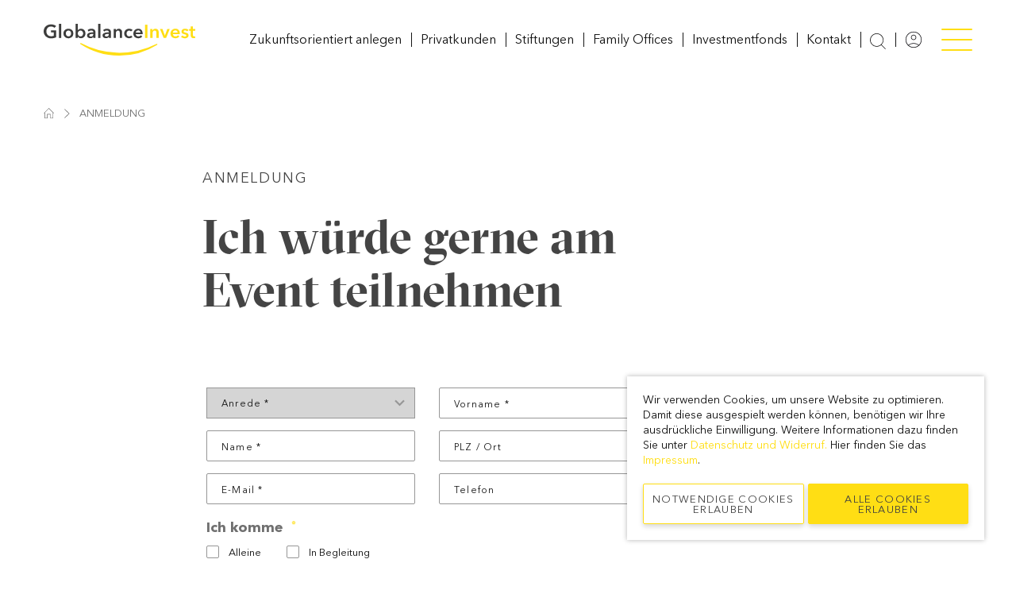

--- FILE ---
content_type: text/html; charset=UTF-8
request_url: https://www.globalance-invest.de/anmeldung/
body_size: 32719
content:
<!doctype html>
<html lang="de" class="sr">
	<head>
    <meta charset="UTF-8" />
<script type="text/javascript">
/* <![CDATA[ */
var gform;gform||(document.addEventListener("gform_main_scripts_loaded",function(){gform.scriptsLoaded=!0}),document.addEventListener("gform/theme/scripts_loaded",function(){gform.themeScriptsLoaded=!0}),window.addEventListener("DOMContentLoaded",function(){gform.domLoaded=!0}),gform={domLoaded:!1,scriptsLoaded:!1,themeScriptsLoaded:!1,isFormEditor:()=>"function"==typeof InitializeEditor,callIfLoaded:function(o){return!(!gform.domLoaded||!gform.scriptsLoaded||!gform.themeScriptsLoaded&&!gform.isFormEditor()||(gform.isFormEditor()&&console.warn("The use of gform.initializeOnLoaded() is deprecated in the form editor context and will be removed in Gravity Forms 3.1."),o(),0))},initializeOnLoaded:function(o){gform.callIfLoaded(o)||(document.addEventListener("gform_main_scripts_loaded",()=>{gform.scriptsLoaded=!0,gform.callIfLoaded(o)}),document.addEventListener("gform/theme/scripts_loaded",()=>{gform.themeScriptsLoaded=!0,gform.callIfLoaded(o)}),window.addEventListener("DOMContentLoaded",()=>{gform.domLoaded=!0,gform.callIfLoaded(o)}))},hooks:{action:{},filter:{}},addAction:function(o,r,e,t){gform.addHook("action",o,r,e,t)},addFilter:function(o,r,e,t){gform.addHook("filter",o,r,e,t)},doAction:function(o){gform.doHook("action",o,arguments)},applyFilters:function(o){return gform.doHook("filter",o,arguments)},removeAction:function(o,r){gform.removeHook("action",o,r)},removeFilter:function(o,r,e){gform.removeHook("filter",o,r,e)},addHook:function(o,r,e,t,n){null==gform.hooks[o][r]&&(gform.hooks[o][r]=[]);var d=gform.hooks[o][r];null==n&&(n=r+"_"+d.length),gform.hooks[o][r].push({tag:n,callable:e,priority:t=null==t?10:t})},doHook:function(r,o,e){var t;if(e=Array.prototype.slice.call(e,1),null!=gform.hooks[r][o]&&((o=gform.hooks[r][o]).sort(function(o,r){return o.priority-r.priority}),o.forEach(function(o){"function"!=typeof(t=o.callable)&&(t=window[t]),"action"==r?t.apply(null,e):e[0]=t.apply(null,e)})),"filter"==r)return e[0]},removeHook:function(o,r,t,n){var e;null!=gform.hooks[o][r]&&(e=(e=gform.hooks[o][r]).filter(function(o,r,e){return!!(null!=n&&n!=o.tag||null!=t&&t!=o.priority)}),gform.hooks[o][r]=e)}});
/* ]]> */
</script>

    <title>Anmeldung - Globalance Invest</title>
    <meta http-equiv="X-UA-Compatible" content="IE=edge">
    <meta name="viewport" content="width=device-width, initial-scale=1, viewport-fit=cover, maximum-scale=1.0, user-scalable=0">
    <meta name='robots' content='index, follow, max-image-preview:large, max-snippet:-1, max-video-preview:-1' />
	<style>img:is([sizes="auto" i], [sizes^="auto," i]) { contain-intrinsic-size: 3000px 1500px }</style>
	
	<!-- This site is optimized with the Yoast SEO plugin v25.8 - https://yoast.com/wordpress/plugins/seo/ -->
	<meta name="description" content="Melden Sie sich noch heute kostenlos für einen unserer Events bei Globalance an. Erfahren Sie heute, was die Welt von morgen bewegt." />
	<link rel="canonical" href="https://www.globalance-invest.de/anmeldung/" />
	<meta property="og:locale" content="de_DE" />
	<meta property="og:type" content="article" />
	<meta property="og:title" content="Anmeldung - Globalance Invest" />
	<meta property="og:description" content="Melden Sie sich noch heute kostenlos für einen unserer Events bei Globalance an. Erfahren Sie heute, was die Welt von morgen bewegt." />
	<meta property="og:url" content="https://www.globalance-invest.de/anmeldung/" />
	<meta property="og:site_name" content="Globalance Invest" />
	<meta property="article:publisher" content="https://www.facebook.com/GlobalanceBank" />
	<meta property="article:modified_time" content="2022-05-11T08:58:29+00:00" />
	<meta property="og:image" content="https://www.globalance-invest.de/wp-content/uploads/mission.jpg" />
	<meta property="og:image:width" content="1254" />
	<meta property="og:image:height" content="837" />
	<meta property="og:image:type" content="image/jpeg" />
	<meta name="twitter:card" content="summary_large_image" />
	<meta name="twitter:label1" content="Geschätzte Lesezeit" />
	<meta name="twitter:data1" content="1 Minute" />
	<!-- / Yoast SEO plugin. -->



<style id='classic-theme-styles-inline-css' type='text/css'>
/*! This file is auto-generated */
.wp-block-button__link{color:#fff;background-color:#32373c;border-radius:9999px;box-shadow:none;text-decoration:none;padding:calc(.667em + 2px) calc(1.333em + 2px);font-size:1.125em}.wp-block-file__button{background:#32373c;color:#fff;text-decoration:none}
</style>
<style id='ghostkit-typography-inline-css' type='text/css'>
 
</style>
<style id='global-styles-inline-css' type='text/css'>
:root{--wp--preset--aspect-ratio--square: 1;--wp--preset--aspect-ratio--4-3: 4/3;--wp--preset--aspect-ratio--3-4: 3/4;--wp--preset--aspect-ratio--3-2: 3/2;--wp--preset--aspect-ratio--2-3: 2/3;--wp--preset--aspect-ratio--16-9: 16/9;--wp--preset--aspect-ratio--9-16: 9/16;--wp--preset--color--black: #000;--wp--preset--color--cyan-bluish-gray: #abb8c3;--wp--preset--color--white: #fff;--wp--preset--color--pale-pink: #f78da7;--wp--preset--color--vivid-red: #cf2e2e;--wp--preset--color--luminous-vivid-orange: #ff6900;--wp--preset--color--luminous-vivid-amber: #fcb900;--wp--preset--color--light-green-cyan: #7bdcb5;--wp--preset--color--vivid-green-cyan: #00d084;--wp--preset--color--pale-cyan-blue: #8ed1fc;--wp--preset--color--vivid-cyan-blue: #0693e3;--wp--preset--color--vivid-purple: #9b51e0;--wp--preset--color--light-grey: #FAFAFA;--wp--preset--color--dark-grey: #404040;--wp--preset--color--darkest-grey: #292929;--wp--preset--color--yellow: #FFDE14;--wp--preset--color--red: #c3242f;--wp--preset--color--light-blue: #CAD6DE;--wp--preset--color--beige: #EAE9D9;--wp--preset--color--alabaster: #E0E5DE;--wp--preset--color--yellow-beige: #F1EFD4;--wp--preset--color--dark-gray: #3c3c3c;--wp--preset--color--offwhite: #f3f3f2;--wp--preset--color--blue: #86A8C4;--wp--preset--color--yellow-green: #F4F2CB;--wp--preset--color--neutral-beige: #F3F2E1;--wp--preset--color--grey-blue: #DAE0DE;--wp--preset--gradient--vivid-cyan-blue-to-vivid-purple: linear-gradient(135deg,rgba(6,147,227,1) 0%,rgb(155,81,224) 100%);--wp--preset--gradient--light-green-cyan-to-vivid-green-cyan: linear-gradient(135deg,rgb(122,220,180) 0%,rgb(0,208,130) 100%);--wp--preset--gradient--luminous-vivid-amber-to-luminous-vivid-orange: linear-gradient(135deg,rgba(252,185,0,1) 0%,rgba(255,105,0,1) 100%);--wp--preset--gradient--luminous-vivid-orange-to-vivid-red: linear-gradient(135deg,rgba(255,105,0,1) 0%,rgb(207,46,46) 100%);--wp--preset--gradient--very-light-gray-to-cyan-bluish-gray: linear-gradient(135deg,rgb(238,238,238) 0%,rgb(169,184,195) 100%);--wp--preset--gradient--cool-to-warm-spectrum: linear-gradient(135deg,rgb(74,234,220) 0%,rgb(151,120,209) 20%,rgb(207,42,186) 40%,rgb(238,44,130) 60%,rgb(251,105,98) 80%,rgb(254,248,76) 100%);--wp--preset--gradient--blush-light-purple: linear-gradient(135deg,rgb(255,206,236) 0%,rgb(152,150,240) 100%);--wp--preset--gradient--blush-bordeaux: linear-gradient(135deg,rgb(254,205,165) 0%,rgb(254,45,45) 50%,rgb(107,0,62) 100%);--wp--preset--gradient--luminous-dusk: linear-gradient(135deg,rgb(255,203,112) 0%,rgb(199,81,192) 50%,rgb(65,88,208) 100%);--wp--preset--gradient--pale-ocean: linear-gradient(135deg,rgb(255,245,203) 0%,rgb(182,227,212) 50%,rgb(51,167,181) 100%);--wp--preset--gradient--electric-grass: linear-gradient(135deg,rgb(202,248,128) 0%,rgb(113,206,126) 100%);--wp--preset--gradient--midnight: linear-gradient(135deg,rgb(2,3,129) 0%,rgb(40,116,252) 100%);--wp--preset--font-size--small: 13px;--wp--preset--font-size--medium: 20px;--wp--preset--font-size--large: 36px;--wp--preset--font-size--x-large: 42px;--wp--preset--spacing--20: 0.44rem;--wp--preset--spacing--30: 0.67rem;--wp--preset--spacing--40: 1rem;--wp--preset--spacing--50: 1.5rem;--wp--preset--spacing--60: 2.25rem;--wp--preset--spacing--70: 3.38rem;--wp--preset--spacing--80: 5.06rem;--wp--preset--shadow--natural: 6px 6px 9px rgba(0, 0, 0, 0.2);--wp--preset--shadow--deep: 12px 12px 50px rgba(0, 0, 0, 0.4);--wp--preset--shadow--sharp: 6px 6px 0px rgba(0, 0, 0, 0.2);--wp--preset--shadow--outlined: 6px 6px 0px -3px rgba(255, 255, 255, 1), 6px 6px rgba(0, 0, 0, 1);--wp--preset--shadow--crisp: 6px 6px 0px rgba(0, 0, 0, 1);}:where(.is-layout-flex){gap: 0.5em;}:where(.is-layout-grid){gap: 0.5em;}body .is-layout-flex{display: flex;}.is-layout-flex{flex-wrap: wrap;align-items: center;}.is-layout-flex > :is(*, div){margin: 0;}body .is-layout-grid{display: grid;}.is-layout-grid > :is(*, div){margin: 0;}:where(.wp-block-columns.is-layout-flex){gap: 2em;}:where(.wp-block-columns.is-layout-grid){gap: 2em;}:where(.wp-block-post-template.is-layout-flex){gap: 1.25em;}:where(.wp-block-post-template.is-layout-grid){gap: 1.25em;}.has-black-color{color: var(--wp--preset--color--black) !important;}.has-cyan-bluish-gray-color{color: var(--wp--preset--color--cyan-bluish-gray) !important;}.has-white-color{color: var(--wp--preset--color--white) !important;}.has-pale-pink-color{color: var(--wp--preset--color--pale-pink) !important;}.has-vivid-red-color{color: var(--wp--preset--color--vivid-red) !important;}.has-luminous-vivid-orange-color{color: var(--wp--preset--color--luminous-vivid-orange) !important;}.has-luminous-vivid-amber-color{color: var(--wp--preset--color--luminous-vivid-amber) !important;}.has-light-green-cyan-color{color: var(--wp--preset--color--light-green-cyan) !important;}.has-vivid-green-cyan-color{color: var(--wp--preset--color--vivid-green-cyan) !important;}.has-pale-cyan-blue-color{color: var(--wp--preset--color--pale-cyan-blue) !important;}.has-vivid-cyan-blue-color{color: var(--wp--preset--color--vivid-cyan-blue) !important;}.has-vivid-purple-color{color: var(--wp--preset--color--vivid-purple) !important;}.has-black-background-color{background-color: var(--wp--preset--color--black) !important;}.has-cyan-bluish-gray-background-color{background-color: var(--wp--preset--color--cyan-bluish-gray) !important;}.has-white-background-color{background-color: var(--wp--preset--color--white) !important;}.has-pale-pink-background-color{background-color: var(--wp--preset--color--pale-pink) !important;}.has-vivid-red-background-color{background-color: var(--wp--preset--color--vivid-red) !important;}.has-luminous-vivid-orange-background-color{background-color: var(--wp--preset--color--luminous-vivid-orange) !important;}.has-luminous-vivid-amber-background-color{background-color: var(--wp--preset--color--luminous-vivid-amber) !important;}.has-light-green-cyan-background-color{background-color: var(--wp--preset--color--light-green-cyan) !important;}.has-vivid-green-cyan-background-color{background-color: var(--wp--preset--color--vivid-green-cyan) !important;}.has-pale-cyan-blue-background-color{background-color: var(--wp--preset--color--pale-cyan-blue) !important;}.has-vivid-cyan-blue-background-color{background-color: var(--wp--preset--color--vivid-cyan-blue) !important;}.has-vivid-purple-background-color{background-color: var(--wp--preset--color--vivid-purple) !important;}.has-black-border-color{border-color: var(--wp--preset--color--black) !important;}.has-cyan-bluish-gray-border-color{border-color: var(--wp--preset--color--cyan-bluish-gray) !important;}.has-white-border-color{border-color: var(--wp--preset--color--white) !important;}.has-pale-pink-border-color{border-color: var(--wp--preset--color--pale-pink) !important;}.has-vivid-red-border-color{border-color: var(--wp--preset--color--vivid-red) !important;}.has-luminous-vivid-orange-border-color{border-color: var(--wp--preset--color--luminous-vivid-orange) !important;}.has-luminous-vivid-amber-border-color{border-color: var(--wp--preset--color--luminous-vivid-amber) !important;}.has-light-green-cyan-border-color{border-color: var(--wp--preset--color--light-green-cyan) !important;}.has-vivid-green-cyan-border-color{border-color: var(--wp--preset--color--vivid-green-cyan) !important;}.has-pale-cyan-blue-border-color{border-color: var(--wp--preset--color--pale-cyan-blue) !important;}.has-vivid-cyan-blue-border-color{border-color: var(--wp--preset--color--vivid-cyan-blue) !important;}.has-vivid-purple-border-color{border-color: var(--wp--preset--color--vivid-purple) !important;}.has-vivid-cyan-blue-to-vivid-purple-gradient-background{background: var(--wp--preset--gradient--vivid-cyan-blue-to-vivid-purple) !important;}.has-light-green-cyan-to-vivid-green-cyan-gradient-background{background: var(--wp--preset--gradient--light-green-cyan-to-vivid-green-cyan) !important;}.has-luminous-vivid-amber-to-luminous-vivid-orange-gradient-background{background: var(--wp--preset--gradient--luminous-vivid-amber-to-luminous-vivid-orange) !important;}.has-luminous-vivid-orange-to-vivid-red-gradient-background{background: var(--wp--preset--gradient--luminous-vivid-orange-to-vivid-red) !important;}.has-very-light-gray-to-cyan-bluish-gray-gradient-background{background: var(--wp--preset--gradient--very-light-gray-to-cyan-bluish-gray) !important;}.has-cool-to-warm-spectrum-gradient-background{background: var(--wp--preset--gradient--cool-to-warm-spectrum) !important;}.has-blush-light-purple-gradient-background{background: var(--wp--preset--gradient--blush-light-purple) !important;}.has-blush-bordeaux-gradient-background{background: var(--wp--preset--gradient--blush-bordeaux) !important;}.has-luminous-dusk-gradient-background{background: var(--wp--preset--gradient--luminous-dusk) !important;}.has-pale-ocean-gradient-background{background: var(--wp--preset--gradient--pale-ocean) !important;}.has-electric-grass-gradient-background{background: var(--wp--preset--gradient--electric-grass) !important;}.has-midnight-gradient-background{background: var(--wp--preset--gradient--midnight) !important;}.has-small-font-size{font-size: var(--wp--preset--font-size--small) !important;}.has-medium-font-size{font-size: var(--wp--preset--font-size--medium) !important;}.has-large-font-size{font-size: var(--wp--preset--font-size--large) !important;}.has-x-large-font-size{font-size: var(--wp--preset--font-size--x-large) !important;}
:where(.wp-block-post-template.is-layout-flex){gap: 1.25em;}:where(.wp-block-post-template.is-layout-grid){gap: 1.25em;}
:where(.wp-block-columns.is-layout-flex){gap: 2em;}:where(.wp-block-columns.is-layout-grid){gap: 2em;}
:root :where(.wp-block-pullquote){font-size: 1.5em;line-height: 1.6;}
</style>
<link rel='stylesheet'  href='https://www.globalance-invest.de/wp-content/plugins/wk-consent-plugin/assets/dist/styles/styles_d13e5f9b38fc2681f8c3.min.css'  media='all' />
<link rel='stylesheet'  href='https://www.globalance-invest.de/wp-content/plugins/ghostkit/assets/css/fallback-classic-theme.css'  media='all' />
<link rel='stylesheet'  href='https://www.globalance-invest.de/wp-content/plugins/ghostkit/build/gutenberg/style.css'  media='all' />
<link rel='stylesheet'  href='https://www.globalance-invest.de/wp-includes/blocks/group/style.min.css'  media='all' />
<link rel='stylesheet'  href='https://www.globalance-invest.de/wp-content/themes/globalance-invest/assets/dist/styles/styles_40e180de76b254eb9da8.min.css'  media='all' />
<link rel='stylesheet'  href='https://www.globalance-invest.de/wp-content/plugins/3d-flipbook-dflip-lite/assets/css/dflip.min.css'  media='all' />
<meta name="generator" content="WPML ver:4.8.0 stt:1,3;" />
        <script id="cookie-consent-cookie-script">
            !function(e){var n;if("function"==typeof define&&define.amd&&(define(e),n=!0),"object"==typeof exports&&(module.exports=e(),n=!0),!n){var t=window.Cookies,o=window.Cookies=e();o.noConflict=function(){return window.Cookies=t,o}}}(function(){function e(){for(var e=0,n={};e<arguments.length;e++){var t=arguments[e];for(var o in t)n[o]=t[o]}return n}function n(e){return e.replace(/(%[0-9A-Z]{2})+/g,decodeURIComponent)}return function t(o){function r(){}function i(n,t,i){if("undefined"!=typeof document){"number"==typeof(i=e({path:"/"},r.defaults,i)).expires&&(i.expires=new Date(1*new Date+864e5*i.expires)),i.expires=i.expires?i.expires.toUTCString():"";try{var c=JSON.stringify(t);/^[\{\[]/.test(c)&&(t=c)}catch(e){}t=o.write?o.write(t,n):encodeURIComponent(String(t)).replace(/%(23|24|26|2B|3A|3C|3E|3D|2F|3F|40|5B|5D|5E|60|7B|7D|7C)/g,decodeURIComponent),n=encodeURIComponent(String(n)).replace(/%(23|24|26|2B|5E|60|7C)/g,decodeURIComponent).replace(/[\(\)]/g,escape);var f="";for(var u in i)i[u]&&(f+="; "+u,!0!==i[u]&&(f+="="+i[u].split(";")[0]));return document.cookie=n+"="+t+f}}function c(e,t){if("undefined"!=typeof document){for(var r={},i=document.cookie?document.cookie.split("; "):[],c=0;c<i.length;c++){var f=i[c].split("="),u=f.slice(1).join("=");t||'"'!==u.charAt(0)||(u=u.slice(1,-1));try{var a=n(f[0]);if(u=(o.read||o)(u,a)||n(u),t)try{u=JSON.parse(u)}catch(e){}if(r[a]=u,e===a)break}catch(e){}}return e?r[e]:r}}return r.set=i,r.get=function(e){return c(e,!1)},r.getJSON=function(e){return c(e,!0)},r.remove=function(n,t){i(n,"",e(t,{expires:-1}))},r.defaults={},r.withConverter=t,r}(function(){})});        </script>
		<style type="text/css">
			.ghostkit-effects-enabled .ghostkit-effects-reveal {
				pointer-events: none;
				visibility: hidden;
			}
		</style>
		<script>
			if (!window.matchMedia('(prefers-reduced-motion: reduce)').matches) {
				document.documentElement.classList.add(
					'ghostkit-effects-enabled'
				);
			}
		</script>
		<link rel="manifest" href="https://www.globalance-invest.de/wp-content/themes/globalance-invest/manifest.json" crossorigin="use-credentials">			<!-- Fusedeck -->
			<script>
			(function (f, u, s, e_, d, e, c, k, n_) {
				try{
					var cos = document.cookie.split(';');
					for (var i = 0; i < cos.length; i++) {var co = cos[i].trim().split('=');if (co[0] == 'fdTrackingType'+e) {c = co[1];}if (co[0] == 'fdEnvId') {k = co[1];}}
					f[d] = f[d] || [];window.addEventListener("load",function(){fdWinLoaded=!0});
					var p = u.getElementsByTagName(s)[0]; var sc = u.createElement(s); sc.async = true;
					sc.src = e_ + '?p=' + e + '&l=' + (d != null ? d : '') + (c != null ? '&c=' + c : '') + (k != null ? '&e=' + k : '') + '&h=' + encodeURIComponent(location.href) + (n_ != null ? '&a=' + encodeURIComponent(n_) : '');
					p.parentNode.insertBefore(sc, p);
				}catch(e){}
			})(window, document, 'script', 'https://io.fusedeck.net/d/tm.js', null, 'bO8UZnvKk8', null, null, null);
			</script>
		<link rel="icon" href="https://www.globalance-invest.de/wp-content/uploads/cropped-favicon-gl-32x32.jpg" sizes="32x32">
<link rel="icon" href="https://www.globalance-invest.de/wp-content/uploads/cropped-favicon-gl-192x192.jpg" sizes="192x192">
<link rel="apple-touch-icon" href="https://www.globalance-invest.de/wp-content/uploads/cropped-favicon-gl-180x180.jpg">
<meta name="msapplication-TileImage" content="https://www.globalance-invest.de/wp-content/uploads/cropped-favicon-gl-270x270.jpg">
<noscript><style id="rocket-lazyload-nojs-css">.rll-youtube-player, [data-lazy-src]{display:none !important;}</style></noscript>
<meta name="generator" content="WP Rocket 3.19.4" data-wpr-features="wpr_lazyload_iframes wpr_cache_webp wpr_desktop" /></head>
	<body class="wp-singular page page-id-1482 wp-embed-responsive wp-theme-globalance-invest anmeldung no-js">
		<noscript>
    <iframe src="https://www.googletagmanager.com/ns.html?id=GTM-5G7QMPL" height="0" width="0"
        style="display:none;visibility:hidden"></iframe>
</noscript>

<script type="text/javascript">!function(){"use strict";function e(e,t,n){e.addEventListener?e.addEventListener(t,n,!1):e.attachEvent&&e.attachEvent("on"+t,n)}function t(e){return window.localStorage&&localStorage.font_css_cache&&localStorage.font_css_cache_file===e}function n(){if(window.localStorage&&window.XMLHttpRequest)if(t(o))c(localStorage.font_css_cache);else{var n=new XMLHttpRequest;n.open("GET",o,!0),e(n,"load",function(){4===n.readyState&&(c(n.responseText),localStorage.font_css_cache=n.responseText,localStorage.font_css_cache_file=o)}),n.send()}else{var a=document.createElement("link");a.href=o,a.rel="stylesheet",a.type="text/css",document.getElementsByTagName("head")[0].appendChild(a),document.cookie="font_css_cache"}}function c(e){var t=document.createElement("style");t.innerHTML=e,document.getElementsByTagName("head")[0].appendChild(t)}var o="https://www.globalance-invest.de/wp-content/themes/globalance-invest/assets/styles/static/fonts.css";window.localStorage&&localStorage.font_css_cache||document.cookie.indexOf("font_css_cache")>-1?n():e(window,"load",n)}();</script><noscript><link rel="stylesheet" href="https://www.globalance-invest.de/wp-content/themes/globalance-invest/assets/styles/static/fonts.css"></noscript>
        
		<div data-rocket-location-hash="779e49681e4bced73d8f889ac2d96935" class="page-wrapper">
													
<!-- Header -->
<header data-rocket-location-hash="e04a1d2c6cea256152f41f7049046fd5" class="header">
	<div data-rocket-location-hash="bd758f82564a6b0c9da3df8609a8eb27" class="grid-container header-wrapper">
		<div class="logo-hamburger-wrapper">
			<a class="header__logo-link" href="https://www.globalance-invest.de">
														<?xml version="1.0" encoding="UTF-8"?> <svg xmlns="http://www.w3.org/2000/svg" width="191.35" height="40.7" viewBox="0 0 191.35 40.7"> <path d="M15.69,17.26a13.69,13.69,0,0,1-2.84,1,16.44,16.44,0,0,1-3.57.35,10.29,10.29,0,0,1-3.76-.67A8.37,8.37,0,0,1,.68,13.26,9.27,9.27,0,0,1,0,9.62,9.3,9.3,0,0,1,.7,5.94a8.17,8.17,0,0,1,2-2.8A8.53,8.53,0,0,1,5.61,1.37,10.35,10.35,0,0,1,9.26.74,11.51,11.51,0,0,1,13,1.33a7.56,7.56,0,0,1,2.73,1.55L13.63,5.13a5.29,5.29,0,0,0-1.86-1.19,6.28,6.28,0,0,0-2.53-.5,6.17,6.17,0,0,0-2.44.47A5.53,5.53,0,0,0,5,5.19a6,6,0,0,0-1.19,2,6.83,6.83,0,0,0-.42,2.45,7.19,7.19,0,0,0,.42,2.51,5.84,5.84,0,0,0,1.2,2,5.31,5.31,0,0,0,1.9,1.31,6.42,6.42,0,0,0,2.53.46,8.7,8.7,0,0,0,3.38-.59V10.94H9.19V8.44h6.5Z" transform="translate(0)" fill="#3c3c3b"></path> <rect x="19.27" width="2.88" height="18.14" fill="#3c3c3b"></rect> <path d="M28,12.34a4.73,4.73,0,0,0,.2,1.34,3.89,3.89,0,0,0,.61,1.2,3.31,3.31,0,0,0,1,.86,3.43,3.43,0,0,0,3,0,3.06,3.06,0,0,0,1-.86,3.61,3.61,0,0,0,.62-1.2,4.73,4.73,0,0,0,.2-1.34,4.61,4.61,0,0,0-.2-1.33,3.56,3.56,0,0,0-.62-1.19,3.15,3.15,0,0,0-1-.85,3.5,3.5,0,0,0-3,0,3.15,3.15,0,0,0-1,.85A3.84,3.84,0,0,0,28.15,11a4.61,4.61,0,0,0-.2,1.33m-3,0a6.08,6.08,0,0,1,.49-2.49A5.85,5.85,0,0,1,26.8,7.94a6,6,0,0,1,2-1.22,7.21,7.21,0,0,1,4.89,0,6,6,0,0,1,2,1.22A6,6,0,0,1,37,9.85a6.56,6.56,0,0,1,0,5,5.92,5.92,0,0,1-1.34,1.94,6.13,6.13,0,0,1-2,1.25,6.76,6.76,0,0,1-4.89,0,6.13,6.13,0,0,1-2-1.25,5.89,5.89,0,0,1-1.33-1.94A6,6,0,0,1,25,12.34" transform="translate(0)" fill="#3c3c3b"></path> <path d="M49.82,12.34A4.3,4.3,0,0,0,49.61,11,3.37,3.37,0,0,0,49,9.82a3,3,0,0,0-2.51-1.21A3,3,0,0,0,45.07,9,3.72,3.72,0,0,0,44,9.81a3.63,3.63,0,0,0-.67,1.2,4.12,4.12,0,0,0-.23,1.35,4,4,0,0,0,.23,1.33A3.74,3.74,0,0,0,44,14.94a3.42,3.42,0,0,0,1.07.86,3,3,0,0,0,1.42.32A2.92,2.92,0,0,0,48,15.74a3.06,3.06,0,0,0,1-.86,3.41,3.41,0,0,0,.61-1.2,4.36,4.36,0,0,0,.21-1.34M43.17,0V8.09h.07a6.2,6.2,0,0,1,.55-.6,4.83,4.83,0,0,1,.86-.55,5.41,5.41,0,0,1,1.09-.44,4.86,4.86,0,0,1,1.42-.18,5.28,5.28,0,0,1,2.25.47,5.5,5.5,0,0,1,1.78,1.28,6,6,0,0,1,1.15,1.87,6.89,6.89,0,0,1,.41,2.38,7.22,7.22,0,0,1-.4,2.39,5.92,5.92,0,0,1-1.13,1.94,5.32,5.32,0,0,1-4.14,1.81,5.05,5.05,0,0,1-2.29-.52,3.86,3.86,0,0,1-1.67-1.53h0v1.73H40.34V0Z" transform="translate(0)" fill="#3c3c3b"></path> <path d="M62.64,12.94H62a12,12,0,0,0-1.47.06,6.74,6.74,0,0,0-1.41.26,3.14,3.14,0,0,0-1.08.58,1.27,1.27,0,0,0-.43,1,1.16,1.16,0,0,0,.18.68,1.24,1.24,0,0,0,.46.45,2.41,2.41,0,0,0,.65.24,3.51,3.51,0,0,0,.72.07,2.72,2.72,0,0,0,3-2.41,2.91,2.91,0,0,0,0-.59Zm0,3.79h-.07a3.29,3.29,0,0,1-1.35,1.21,4.7,4.7,0,0,1-2.18.49,6,6,0,0,1-1.46-.18,4.51,4.51,0,0,1-1.39-.6,3.51,3.51,0,0,1-1-1.1,3.22,3.22,0,0,1-.42-1.69,2.87,2.87,0,0,1,.73-2.07,4.78,4.78,0,0,1,1.88-1.17,11.23,11.23,0,0,1,2.56-.54c.93-.09,1.85-.13,2.75-.13v-.29a1.82,1.82,0,0,0-.78-1.6,3.31,3.31,0,0,0-1.86-.51,4.25,4.25,0,0,0-1.76.38,5,5,0,0,0-1.39.93L55.41,8.11a6.76,6.76,0,0,1,2.27-1.37,7.75,7.75,0,0,1,2.61-.45,6.45,6.45,0,0,1,2.53.43,4.3,4.3,0,0,1,1.57,1.13,4,4,0,0,1,.8,1.56,6.74,6.74,0,0,1,.23,1.73v7H62.73Z" transform="translate(0)" fill="#3c3c3b"></path> <rect x="68.78" width="2.88" height="18.14" fill="#3c3c3b"></rect> <path d="M82.27,12.94h-.65a11.88,11.88,0,0,0-1.46.06,6.23,6.23,0,0,0-1.42.26,3.14,3.14,0,0,0-1.08.58,1.27,1.27,0,0,0-.43,1,1.16,1.16,0,0,0,.18.68,1.27,1.27,0,0,0,.47.45,2.16,2.16,0,0,0,.64.24,3.51,3.51,0,0,0,.72.07,2.72,2.72,0,0,0,3-2.41,2.91,2.91,0,0,0,0-.59Zm0,3.79h-.08a3.2,3.2,0,0,1-1.39,1.21,4.7,4.7,0,0,1-2.18.49,5.88,5.88,0,0,1-1.45-.18,4.46,4.46,0,0,1-1.4-.6,3.35,3.35,0,0,1-1-1.1,3.22,3.22,0,0,1-.42-1.69,2.87,2.87,0,0,1,.73-2.07A4.74,4.74,0,0,1,77,11.62a11.23,11.23,0,0,1,2.56-.54c.94-.09,1.85-.13,2.75-.13v-.29a1.79,1.79,0,0,0-.78-1.6,3.31,3.31,0,0,0-1.86-.51,4.24,4.24,0,0,0-1.75.38,4.89,4.89,0,0,0-1.4.93L75,8.11a6.62,6.62,0,0,1,2.26-1.37,7.75,7.75,0,0,1,2.61-.45,6.45,6.45,0,0,1,2.53.43A4.18,4.18,0,0,1,84,7.85a4,4,0,0,1,.81,1.56A6.73,6.73,0,0,1,85,11.14v7H82.3Z" transform="translate(0)" fill="#3c3c3b"></path> <path d="M88.36,6.63H91.1V8.47h0a4,4,0,0,1,3.62-2.19,4.26,4.26,0,0,1,1.93.4,3.7,3.7,0,0,1,1.32,1,4.21,4.21,0,0,1,.76,1.49A6.23,6.23,0,0,1,99,10.94v7.21H96.07V11.76A7.55,7.55,0,0,0,96,10.7a2.91,2.91,0,0,0-.31-1A2,2,0,0,0,95,9a1.92,1.92,0,0,0-1.12-.29,2.39,2.39,0,0,0-1.2.28,2.55,2.55,0,0,0-.83.7,3.11,3.11,0,0,0-.49,1,4,4,0,0,0-.17,1.14v6.34H88.34Z" transform="translate(0)" fill="#3c3c3b"></path> <path d="M110.2,9.82a2.55,2.55,0,0,0-1-.81,3.05,3.05,0,0,0-1.36-.32,2.87,2.87,0,0,0-2.4,1.18,3.74,3.74,0,0,0-.59,1.18,4.67,4.67,0,0,0,0,2.67,3.68,3.68,0,0,0,.61,1.18,3.31,3.31,0,0,0,1,.86,3.06,3.06,0,0,0,1.43.32,3.68,3.68,0,0,0,1.35-.26,2.78,2.78,0,0,0,1.08-.77l1.8,1.82a4.79,4.79,0,0,1-1.84,1.19,6.83,6.83,0,0,1-2.41.42,7.31,7.31,0,0,1-2.41-.41,5.59,5.59,0,0,1-3.31-3.13,6.29,6.29,0,0,1-.49-2.57,6.17,6.17,0,0,1,.49-2.51,5.57,5.57,0,0,1,1.33-1.92,5.91,5.91,0,0,1,2-1.23,6.66,6.66,0,0,1,4.85,0A4.6,4.6,0,0,1,112.21,8Z" transform="translate(0)" fill="#3c3c3b"></path> <path d="M122.15,11.23a3.7,3.7,0,0,0-.15-1.05,2.5,2.5,0,0,0-.49-.89,2.37,2.37,0,0,0-.86-.61,2.78,2.78,0,0,0-1.21-.23,3.25,3.25,0,0,0-2.19.78,2.85,2.85,0,0,0-1,2Zm2.88,1.3v.41a2.54,2.54,0,0,1,0,.39h-8.78a3,3,0,0,0,.32,1.14,2.85,2.85,0,0,0,.74.88,3.61,3.61,0,0,0,1,.59,3.27,3.27,0,0,0,1.2.22,3.82,3.82,0,0,0,1.82-.4,3.4,3.4,0,0,0,1.23-1.09l1.92,1.54a5.8,5.8,0,0,1-5,2.3,6.94,6.94,0,0,1-2.47-.42,5.85,5.85,0,0,1-2-1.19,5.21,5.21,0,0,1-1.3-1.88,6.61,6.61,0,0,1-.47-2.53,6.69,6.69,0,0,1,.47-2.54,5.63,5.63,0,0,1,3.25-3.26,6.43,6.43,0,0,1,2.41-.44,6,6,0,0,1,2.22.39,4.79,4.79,0,0,1,1.76,1.18,5.49,5.49,0,0,1,1.16,1.94,7.91,7.91,0,0,1,.42,2.73" transform="translate(0)" fill="#3c3c3b"></path> <rect x="127.97" y="1.15" width="3.02" height="16.99" fill="#ffde14"></rect> <path d="M134.58,6.63h2.74V8.47h0a4,4,0,0,1,3.62-2.19,4.33,4.33,0,0,1,1.94.4,3.82,3.82,0,0,1,1.32,1A4.19,4.19,0,0,1,145,9.17a6.27,6.27,0,0,1,.24,1.72V18.1h-2.88V11.76a7.55,7.55,0,0,0-.07-1.06,2.91,2.91,0,0,0-.31-1,2,2,0,0,0-.66-.73,1.92,1.92,0,0,0-1.12-.29,2.37,2.37,0,0,0-1.2.26,2.65,2.65,0,0,0-.83.7,3.11,3.11,0,0,0-.49,1,4,4,0,0,0-.16,1.14v6.34h-2.89Z" transform="translate(0)" fill="#ffde14"></path> <polygon points="146.83 6.62 149.97 6.62 153 15.02 153.04 15.02 156.09 6.62 159.14 6.62 154.56 18.14 151.49 18.14 146.83 6.62" fill="#ffde14"></polygon> <path d="M169,11.23a3.71,3.71,0,0,0-.16-1.05,2.33,2.33,0,0,0-1.34-1.5,3,3,0,0,0-1.22-.23,3.25,3.25,0,0,0-2.19.78,2.87,2.87,0,0,0-1,2Zm2.88,1.3v.41a2.54,2.54,0,0,1,0,.39h-8.76a2.86,2.86,0,0,0,1.06,2,3.61,3.61,0,0,0,1,.59,3.27,3.27,0,0,0,1.2.22,3.82,3.82,0,0,0,1.82-.4,3.4,3.4,0,0,0,1.23-1.09l1.92,1.54a5.8,5.8,0,0,1-5,2.3,6.94,6.94,0,0,1-2.47-.42,5.81,5.81,0,0,1-2-1.19,5.21,5.21,0,0,1-1.3-1.88,6.61,6.61,0,0,1-.47-2.53,6.69,6.69,0,0,1,.47-2.54,6,6,0,0,1,3.31-3.26,6.43,6.43,0,0,1,2.41-.44,6,6,0,0,1,2.22.39,4.79,4.79,0,0,1,1.76,1.18,5.51,5.51,0,0,1,1.17,1.94,7.91,7.91,0,0,1,.42,2.73" transform="translate(0)" fill="#ffde14"></path> <path d="M181,9.7a3.07,3.07,0,0,0-1-.88,3,3,0,0,0-1.47-.37,3,3,0,0,0-1.27.29,1.08,1.08,0,0,0,.06,1.94,10,10,0,0,0,1.86.57,9.83,9.83,0,0,1,1.31.38,4.94,4.94,0,0,1,1.2.64,3.24,3.24,0,0,1,.88,1,2.84,2.84,0,0,1,.33,1.43,3.83,3.83,0,0,1-.39,1.79,3.56,3.56,0,0,1-1.06,1.19,4.58,4.58,0,0,1-1.54.66,8.44,8.44,0,0,1-1.81.2,7.07,7.07,0,0,1-2.61-.49,5.69,5.69,0,0,1-2.12-1.4l1.9-1.78a3.79,3.79,0,0,0,1.25,1,3.52,3.52,0,0,0,2.34.34,2.57,2.57,0,0,0,.6-.23,1.26,1.26,0,0,0,.44-.42,1.15,1.15,0,0,0,.17-.65,1.05,1.05,0,0,0-.66-1,9.89,9.89,0,0,0-2-.63,7.91,7.91,0,0,1-1.26-.37,3.87,3.87,0,0,1-1.09-.6,2.64,2.64,0,0,1-.77-.92A3,3,0,0,1,174,9.94a3.21,3.21,0,0,1,.4-1.66,3.42,3.42,0,0,1,1-1.14,4.72,4.72,0,0,1,1.47-.65,6.35,6.35,0,0,1,1.68-.22,7,7,0,0,1,2.43.43A4.2,4.2,0,0,1,182.82,8Z" transform="translate(0)" fill="#ffde14"></path> <path d="M183.64,8.94V6.64h2V3.29h2.83V6.63h2.88V8.94h-2.88v5.35a2.64,2.64,0,0,0,.27,1.27c.19.34.6.51,1.24.51a3.18,3.18,0,0,0,.62-.06,2.08,2.08,0,0,0,.6-.18l.1,2.25a4.86,4.86,0,0,1-.91.23,5.55,5.55,0,0,1-1,.09,4.59,4.59,0,0,1-1.87-.33,2.77,2.77,0,0,1-1.14-.89,3.35,3.35,0,0,1-.58-1.29,8.27,8.27,0,0,1-.15-1.57V8.94Z" transform="translate(0)" fill="#ffde14"></path> <path d="M95.6,40.7h-1A88.81,88.81,0,0,1,46.39,25.88a.62.62,0,0,1-.22-.86.62.62,0,0,1,.86-.23A101.56,101.56,0,0,0,92,37a103,103,0,0,0,50.61-11.21.63.63,0,0,1,.83.25.65.65,0,0,1-.21.85A88.8,88.8,0,0,1,95.62,40.7" transform="translate(0)" fill="#ffde14"></path> </svg> 
							</a>
			<div class="header__hamburger-container">
									<nav class="hamburger-navigation show-for-menu-breakpoint">
						<ul>
															<li>
									<a href="https://www.globalance-invest.de/zukunftsorientiert-anlegen/" target="_self">Zukunftsorientiert anlegen</a>
								</li>
															<li>
									<a href="https://www.globalance-invest.de/privatkunden/" target="_self">Privatkunden</a>
								</li>
															<li>
									<a href="https://www.globalance-invest.de/stiftungen/" target="_self">Stiftungen</a>
								</li>
															<li>
									<a href="https://www.globalance-invest.de/family-offices/" target="_self">Family Offices</a>
								</li>
															<li>
									<a href="https://www.globalance-invest.de/dr-globalance-zukunftbeweger-fund/" target="_self">Investmentfonds</a>
								</li>
															<li>
									<a href="https://www.globalance-invest.de/kontakt/" target="_self">Kontakt</a>
								</li>
														<li>
								<button type="button" class="search-button" aria-label="Suche anzeigen" data-search-open>
									<svg xmlns="http://www.w3.org/2000/svg" width="20" height="20.3" viewBox="0 0 20 20.3"><path d="M14.68 14.47a8.46 8.46 0 002.42-5.94c0-4.69-3.81-8.5-8.5-8.5S.1 3.84.1 8.53s3.81 8.5 8.5 8.5c2.19 0 4.2-.83 5.71-2.21l-.21.21 5.24 5.24.57-.56-5.23-5.24zM8.6 16.23c-4.25 0-7.7-3.46-7.7-7.7S4.35.83 8.6.83s7.7 3.45 7.7 7.7-3.45 7.7-7.7 7.7z" fill="currentColor"/></svg>
								</button>
							</li>
															<li>
									<a class="icon-link" href="https://fe.globalanceworld.com/de" target="_blank">
										<svg width="22" height="22" viewBox="0 0 22 22" fill="currentColor" xmlns="http://www.w3.org/2000/svg"><path d="M4.35 17.533a13.92 13.92 0 013.106-1.663c1.079-.408 2.26-.612 3.544-.612 1.283 0 2.464.204 3.543.612 1.08.409 2.115.963 3.107 1.663.797-.797 1.443-1.75 1.94-2.858.495-1.109.743-2.334.743-3.675 0-2.586-.91-4.789-2.727-6.607-1.818-1.818-4.02-2.727-6.606-2.727-2.586 0-4.789.91-6.607 2.727C2.575 6.211 1.666 8.413 1.666 11c0 1.341.248 2.566.744 3.675.496 1.108 1.142 2.06 1.94 2.858zM11 11.408c-.933 0-1.721-.32-2.363-.962-.642-.64-.962-1.428-.962-2.362 0-.934.32-1.722.961-2.364.641-.641 1.429-.962 2.363-.962.934 0 1.721.32 2.363.962.642.64.963 1.428.963 2.362 0 .934-.32 1.722-.962 2.363-.641.642-1.429.963-2.362.963zm0 9.742c-1.42 0-2.747-.263-3.982-.788a10.09 10.09 0 01-3.223-2.158 10.09 10.09 0 01-2.158-3.223C1.112 13.746.85 12.419.85 11c0-1.42.262-2.747.787-3.982a10.09 10.09 0 012.158-3.223 10.09 10.09 0 013.223-2.158C8.253 1.112 9.58.85 11 .85c1.42 0 2.746.262 3.98.787a10.09 10.09 0 013.224 2.158 10.09 10.09 0 012.158 3.223c.525 1.235.788 2.562.788 3.982 0 1.42-.263 2.746-.788 3.98a10.09 10.09 0 01-2.158 3.224 10.09 10.09 0 01-3.223 2.158c-1.235.525-2.562.788-3.981.788zm0-.817c1.088 0 2.172-.2 3.252-.598 1.079-.399 1.998-.938 2.756-1.619-.758-.622-1.648-1.118-2.669-1.487-1.02-.37-2.134-.554-3.34-.554-1.205 0-2.323.18-3.354.54-1.03.359-1.915.86-2.654 1.501.759.68 1.677 1.22 2.757 1.619a9.327 9.327 0 003.252.598zm0-9.742c.7 0 1.293-.243 1.779-.729a2.42 2.42 0 00.729-1.78c0-.7-.243-1.292-.73-1.778A2.42 2.42 0 0011 5.574c-.7 0-1.293.244-1.78.73a2.42 2.42 0 00-.729 1.779c0 .7.243 1.293.73 1.78A2.42 2.42 0 0011 10.59z" fill="#1C1B1F"/></svg>
										<span class="show-for-sr">Login</span>
									</a>
								</li>
													</ul>
					</nav>
					<button type="button" class="search-button--mobile" aria-label="Suche anzeigen" data-search-open>
						<svg xmlns="http://www.w3.org/2000/svg" width="20" height="20.3" viewBox="0 0 20 20.3"><path d="M14.68 14.47a8.46 8.46 0 002.42-5.94c0-4.69-3.81-8.5-8.5-8.5S.1 3.84.1 8.53s3.81 8.5 8.5 8.5c2.19 0 4.2-.83 5.71-2.21l-.21.21 5.24 5.24.57-.56-5.23-5.24zM8.6 16.23c-4.25 0-7.7-3.46-7.7-7.7S4.35.83 8.6.83s7.7 3.45 7.7 7.7-3.45 7.7-7.7 7.7z" fill="currentColor"/></svg>
					</button>
					<button class="hamburger hamburger--spin js-menu-toggle" type="button" id="js-menu-toggle" aria-expanded="false" aria-controls="primary-navigation__wrapper">
						<span class="show-for-sr">Menü anzeigen/verstecken</span>
						<span class="hamburger-box">
							<span class="hamburger-inner"></span>
						</span>
					</button>
							</div>
			<div class="search-overlay-wrapper" tabindex="-1">
	<div class="search-overlay">
		<div class="search-overlay__container container container--boxed">
			<form method="get" class="search-form search-overlay__form" action="https://www.globalance-invest.de" data-search-form>
				<div class="search-box-wrapper">
					<span class="search-icon" aria-hidden="true" data-search-enter>
						<svg xmlns="http://www.w3.org/2000/svg" width="20" height="20.3" viewBox="0 0 20 20.3"><path d="M14.68 14.47a8.46 8.46 0 002.42-5.94c0-4.69-3.81-8.5-8.5-8.5S.1 3.84.1 8.53s3.81 8.5 8.5 8.5c2.19 0 4.2-.83 5.71-2.21l-.21.21 5.24 5.24.57-.56-5.23-5.24zM8.6 16.23c-4.25 0-7.7-3.46-7.7-7.7S4.35.83 8.6.83s7.7 3.45 7.7 7.7-3.45 7.7-7.7 7.7z" fill="currentColor"/></svg>
					</span>
					<input type="text" class="search-overlay__input" name="s" value="" id="s" placeholder="Suche" data-search-input/>
				</div>
			</form>
			<button class="close-search" aria-hidden="true" data-search-close>
				<svg xmlns="http://www.w3.org/2000/svg" width="20.707" height="20.707" viewBox="0 0 20.707 20.707"><g fill="none" stroke="#ffde14"><path data-name="Linie 193" d="M.354.354l20 20"/><path data-name="Linie 194" d="M20.354.354l-20 20"/></g></svg>
			</button>
		</div>
	</div>
</div>
		</div>
		<div class="mobile-navigation-overlay " id="mobile-navigation-overlay" data-scroll-lock-scrollable>
			<div class="mobile-navigation-overlay__grid grid-container" data-scroll-lock-scrollable>
				<div class="mobile-navigation-overlay__top">
					<a class="header__logo-link show-for-menu-breakpoint" href="https://www.globalance-invest.de">
						<svg xmlns="http://www.w3.org/2000/svg" width="191.35" height="40.7" viewBox="0 0 191.35 40.7"><path d="M15.69 17.26a13.69 13.69 0 01-2.84 1 16.44 16.44 0 01-3.57.35 10.29 10.29 0 01-3.76-.67 8.37 8.37 0 01-4.84-4.68A9.27 9.27 0 010 9.62a9.3 9.3 0 01.7-3.68 8.17 8.17 0 012-2.8 8.53 8.53 0 012.91-1.77A10.35 10.35 0 019.26.74a11.51 11.51 0 013.74.59 7.56 7.56 0 012.73 1.55l-2.1 2.25a5.29 5.29 0 00-1.86-1.19 6.28 6.28 0 00-2.53-.5 6.17 6.17 0 00-2.44.47A5.53 5.53 0 005 5.19a6 6 0 00-1.19 2 6.83 6.83 0 00-.42 2.45 7.19 7.19 0 00.42 2.51 5.84 5.84 0 001.2 2 5.31 5.31 0 001.9 1.31 6.42 6.42 0 002.53.46 8.7 8.7 0 003.38-.59v-4.39H9.19v-2.5h6.5zM19.27 0h2.88v18.14h-2.88zM28 12.34a4.73 4.73 0 00.2 1.34 3.89 3.89 0 00.61 1.2 3.31 3.31 0 001 .86 3.43 3.43 0 003 0 3.06 3.06 0 001-.86 3.61 3.61 0 00.62-1.2 4.73 4.73 0 00.2-1.34 4.61 4.61 0 00-.2-1.33 3.56 3.56 0 00-.62-1.19 3.15 3.15 0 00-1-.85 3.5 3.5 0 00-3 0 3.15 3.15 0 00-1 .85 3.84 3.84 0 00-.66 1.18 4.61 4.61 0 00-.2 1.33m-3 0a6.08 6.08 0 01.49-2.49 5.85 5.85 0 011.36-1.9 6 6 0 012-1.22 7.21 7.21 0 014.89 0 6 6 0 012 1.22A6 6 0 0137 9.85a6.56 6.56 0 010 5 5.92 5.92 0 01-1.34 1.94 6.13 6.13 0 01-2 1.25 6.76 6.76 0 01-4.89 0 6.13 6.13 0 01-2-1.25 5.89 5.89 0 01-1.33-1.94 6 6 0 01-.44-2.51m24.82 0a4.3 4.3 0 00-.21-1.34A3.37 3.37 0 0049 9.82a3 3 0 00-2.51-1.21 3 3 0 00-1.42.39 3.72 3.72 0 00-1.07.81 3.63 3.63 0 00-.67 1.2 4.12 4.12 0 00-.23 1.35 4 4 0 00.23 1.33 3.74 3.74 0 00.67 1.25 3.42 3.42 0 001.07.86 3 3 0 001.42.32 2.92 2.92 0 001.51-.38 3.06 3.06 0 001-.86 3.41 3.41 0 00.61-1.2 4.36 4.36 0 00.21-1.34M43.17 0v8.09h.07a6.2 6.2 0 01.55-.6 4.83 4.83 0 01.86-.55 5.41 5.41 0 011.09-.44 4.86 4.86 0 011.42-.18 5.28 5.28 0 012.25.47 5.5 5.5 0 011.78 1.28 6 6 0 011.15 1.87 6.89 6.89 0 01.41 2.38 7.22 7.22 0 01-.4 2.39 5.92 5.92 0 01-1.13 1.94 5.32 5.32 0 01-4.14 1.81 5.05 5.05 0 01-2.29-.52 3.86 3.86 0 01-1.67-1.53v1.73h-2.78V0zm19.47 12.94H62a12 12 0 00-1.47.06 6.74 6.74 0 00-1.41.26 3.14 3.14 0 00-1.08.58 1.27 1.27 0 00-.43 1 1.16 1.16 0 00.18.68 1.24 1.24 0 00.46.45 2.41 2.41 0 00.65.24 3.51 3.51 0 00.72.07 2.72 2.72 0 003-2.41 2.91 2.91 0 000-.59zm0 3.79h-.07a3.29 3.29 0 01-1.35 1.21 4.7 4.7 0 01-2.18.49 6 6 0 01-1.46-.18 4.51 4.51 0 01-1.39-.6 3.51 3.51 0 01-1-1.1 3.22 3.22 0 01-.42-1.69 2.87 2.87 0 01.73-2.07 4.78 4.78 0 011.88-1.17 11.23 11.23 0 012.56-.54c.93-.09 1.85-.13 2.75-.13v-.29a1.82 1.82 0 00-.78-1.6 3.31 3.31 0 00-1.86-.51 4.25 4.25 0 00-1.76.38 5 5 0 00-1.39.93l-1.49-1.75a6.76 6.76 0 012.27-1.37 7.75 7.75 0 012.61-.45 6.45 6.45 0 012.53.43 4.3 4.3 0 011.57 1.13 4 4 0 01.8 1.56 6.74 6.74 0 01.23 1.73v7h-2.69zM68.78 0h2.88v18.14h-2.88zm13.49 12.94h-.65a11.88 11.88 0 00-1.46.06 6.23 6.23 0 00-1.42.26 3.14 3.14 0 00-1.08.58 1.27 1.27 0 00-.43 1 1.16 1.16 0 00.18.68 1.27 1.27 0 00.47.45 2.16 2.16 0 00.64.24 3.51 3.51 0 00.72.07 2.72 2.72 0 003-2.41 2.91 2.91 0 000-.59zm0 3.79h-.08a3.2 3.2 0 01-1.39 1.21 4.7 4.7 0 01-2.18.49 5.88 5.88 0 01-1.45-.18 4.46 4.46 0 01-1.4-.6 3.35 3.35 0 01-1-1.1 3.22 3.22 0 01-.42-1.69 2.87 2.87 0 01.73-2.07A4.74 4.74 0 0177 11.62a11.23 11.23 0 012.56-.54c.94-.09 1.85-.13 2.75-.13v-.29a1.79 1.79 0 00-.78-1.6 3.31 3.31 0 00-1.86-.51 4.24 4.24 0 00-1.75.38 4.89 4.89 0 00-1.4.93L75 8.11a6.62 6.62 0 012.26-1.37 7.75 7.75 0 012.61-.45 6.45 6.45 0 012.53.43A4.18 4.18 0 0184 7.85a4 4 0 01.81 1.56 6.73 6.73 0 01.19 1.73v7h-2.7zm6.09-10.1h2.74v1.84a4 4 0 013.62-2.19 4.26 4.26 0 011.93.4 3.7 3.7 0 011.32 1 4.21 4.21 0 01.76 1.49 6.23 6.23 0 01.27 1.77v7.21h-2.93v-6.39A7.55 7.55 0 0096 10.7a2.91 2.91 0 00-.31-1A2 2 0 0095 9a1.92 1.92 0 00-1.12-.29 2.39 2.39 0 00-1.2.28 2.55 2.55 0 00-.83.7 3.11 3.11 0 00-.49 1 4 4 0 00-.17 1.14v6.34h-2.85zm21.84 3.19a2.55 2.55 0 00-1-.81 3.05 3.05 0 00-1.36-.32 2.87 2.87 0 00-2.4 1.18 3.74 3.74 0 00-.59 1.18 4.67 4.67 0 000 2.67 3.68 3.68 0 00.61 1.18 3.31 3.31 0 001 .86 3.06 3.06 0 001.43.32 3.68 3.68 0 001.35-.26 2.78 2.78 0 001.08-.77l1.8 1.82a4.79 4.79 0 01-1.84 1.19 6.83 6.83 0 01-2.41.42 7.31 7.31 0 01-2.41-.41 5.59 5.59 0 01-3.31-3.13 6.29 6.29 0 01-.49-2.57 6.17 6.17 0 01.49-2.51 5.57 5.57 0 011.33-1.92 5.91 5.91 0 012-1.23 6.66 6.66 0 014.85 0A4.6 4.6 0 01112.21 8zm11.95 1.41a3.7 3.7 0 00-.15-1.05 2.5 2.5 0 00-.49-.89 2.37 2.37 0 00-.86-.61 2.78 2.78 0 00-1.21-.23 3.25 3.25 0 00-2.19.78 2.85 2.85 0 00-1 2zm2.88 1.3v.41a2.54 2.54 0 010 .39h-8.78a3 3 0 00.32 1.14 2.85 2.85 0 00.74.88 3.61 3.61 0 001 .59 3.27 3.27 0 001.2.22 3.82 3.82 0 001.82-.4 3.4 3.4 0 001.23-1.09l1.92 1.54a5.8 5.8 0 01-5 2.3 6.94 6.94 0 01-2.47-.42 5.85 5.85 0 01-2-1.19 5.21 5.21 0 01-1.3-1.88 6.61 6.61 0 01-.47-2.53 6.69 6.69 0 01.47-2.54 5.63 5.63 0 013.25-3.26 6.43 6.43 0 012.41-.44 6 6 0 012.22.39 4.79 4.79 0 011.76 1.18 5.49 5.49 0 011.16 1.94 7.91 7.91 0 01.42 2.73" fill="#fff"/><path fill="#ffde14" d="M127.97 1.15h3.02v16.99h-3.02zm6.61 5.48h2.74v1.84a4 4 0 013.62-2.19 4.33 4.33 0 011.94.4 3.82 3.82 0 011.32 1 4.19 4.19 0 01.8 1.49 6.27 6.27 0 01.24 1.72v7.21h-2.88v-6.34a7.55 7.55 0 00-.07-1.06 2.91 2.91 0 00-.31-1 2 2 0 00-.66-.73 1.92 1.92 0 00-1.12-.29 2.37 2.37 0 00-1.2.26 2.65 2.65 0 00-.83.7 3.11 3.11 0 00-.49 1 4 4 0 00-.16 1.14v6.34h-2.89zm12.25-.01h3.14l3.03 8.4h.04l3.05-8.4h3.05l-4.58 11.52h-3.07l-4.66-11.52zM169 11.23a3.71 3.71 0 00-.16-1.05 2.33 2.33 0 00-1.34-1.5 3 3 0 00-1.22-.23 3.25 3.25 0 00-2.19.78 2.87 2.87 0 00-1 2zm2.88 1.3v.41a2.54 2.54 0 010 .39h-8.76a2.86 2.86 0 001.06 2 3.61 3.61 0 001 .59 3.27 3.27 0 001.2.22 3.82 3.82 0 001.82-.4 3.4 3.4 0 001.23-1.09l1.92 1.54a5.8 5.8 0 01-5 2.3 6.94 6.94 0 01-2.47-.42 5.81 5.81 0 01-2-1.19 5.21 5.21 0 01-1.3-1.88 6.61 6.61 0 01-.47-2.53 6.69 6.69 0 01.47-2.54 6 6 0 013.31-3.26 6.43 6.43 0 012.41-.44 6 6 0 012.22.39 4.79 4.79 0 011.76 1.18 5.51 5.51 0 011.17 1.94 7.91 7.91 0 01.42 2.73M181 9.7a3.07 3.07 0 00-1-.88 3 3 0 00-1.47-.37 3 3 0 00-1.27.29 1.08 1.08 0 00.06 1.94 10 10 0 001.86.57 9.83 9.83 0 011.31.38 4.94 4.94 0 011.2.64 3.24 3.24 0 01.88 1 2.84 2.84 0 01.33 1.43 3.83 3.83 0 01-.39 1.79 3.56 3.56 0 01-1.06 1.19 4.58 4.58 0 01-1.54.66 8.44 8.44 0 01-1.81.2 7.07 7.07 0 01-2.61-.49 5.69 5.69 0 01-2.12-1.4l1.9-1.78a3.79 3.79 0 001.25 1 3.52 3.52 0 002.34.34 2.57 2.57 0 00.6-.23 1.26 1.26 0 00.44-.42 1.15 1.15 0 00.17-.65 1.05 1.05 0 00-.66-1 9.89 9.89 0 00-2-.63 7.91 7.91 0 01-1.26-.37 3.87 3.87 0 01-1.09-.6 2.64 2.64 0 01-.77-.92 3 3 0 01-.29-1.45 3.21 3.21 0 01.4-1.66 3.42 3.42 0 011-1.14 4.72 4.72 0 011.47-.65 6.35 6.35 0 011.68-.22 7 7 0 012.43.43 4.2 4.2 0 011.84 1.3zm2.64-.76v-2.3h2V3.29h2.83v3.34h2.88v2.31h-2.88v5.35a2.64 2.64 0 00.27 1.27c.19.34.6.51 1.24.51a3.18 3.18 0 00.62-.06 2.08 2.08 0 00.6-.18l.1 2.25a4.86 4.86 0 01-.91.23 5.55 5.55 0 01-1 .09 4.59 4.59 0 01-1.87-.33 2.77 2.77 0 01-1.14-.89 3.35 3.35 0 01-.58-1.29 8.27 8.27 0 01-.15-1.57V8.94zM95.6 40.7h-1a88.81 88.81 0 01-48.21-14.82.62.62 0 01-.22-.86.62.62 0 01.86-.23A101.56 101.56 0 0092 37a103 103 0 0050.61-11.21.63.63 0 01.83.25.65.65 0 01-.21.85A88.8 88.8 0 0195.62 40.7"/></svg>
					</a>
					<div class="mobile-navigation-overlay__meta">
						<div class="mobile-navigation-overlay__meta__language">
																																<strong>D</strong>
									<span>/</span>
																																								<a href="https://www.globalance-invest.de/en/registration/">E</a>
									<span></span>
																					</div>
													<a class="mobile-navigation-overlay__meta__login" href="https://fe.globalanceworld.com/de" target="_blank">
								<svg width="22" height="22" viewBox="0 0 22 22" fill="currentColor" xmlns="http://www.w3.org/2000/svg"><path d="M4.35 17.533a13.92 13.92 0 013.106-1.663c1.079-.408 2.26-.612 3.544-.612 1.283 0 2.464.204 3.543.612 1.08.409 2.115.963 3.107 1.663.797-.797 1.443-1.75 1.94-2.858.495-1.109.743-2.334.743-3.675 0-2.586-.91-4.789-2.727-6.607-1.818-1.818-4.02-2.727-6.606-2.727-2.586 0-4.789.91-6.607 2.727C2.575 6.211 1.666 8.413 1.666 11c0 1.341.248 2.566.744 3.675.496 1.108 1.142 2.06 1.94 2.858zM11 11.408c-.933 0-1.721-.32-2.363-.962-.642-.64-.962-1.428-.962-2.362 0-.934.32-1.722.961-2.364.641-.641 1.429-.962 2.363-.962.934 0 1.721.32 2.363.962.642.64.963 1.428.963 2.362 0 .934-.32 1.722-.962 2.363-.641.642-1.429.963-2.362.963zm0 9.742c-1.42 0-2.747-.263-3.982-.788a10.09 10.09 0 01-3.223-2.158 10.09 10.09 0 01-2.158-3.223C1.112 13.746.85 12.419.85 11c0-1.42.262-2.747.787-3.982a10.09 10.09 0 012.158-3.223 10.09 10.09 0 013.223-2.158C8.253 1.112 9.58.85 11 .85c1.42 0 2.746.262 3.98.787a10.09 10.09 0 013.224 2.158 10.09 10.09 0 012.158 3.223c.525 1.235.788 2.562.788 3.982 0 1.42-.263 2.746-.788 3.98a10.09 10.09 0 01-2.158 3.224 10.09 10.09 0 01-3.223 2.158c-1.235.525-2.562.788-3.981.788zm0-.817c1.088 0 2.172-.2 3.252-.598 1.079-.399 1.998-.938 2.756-1.619-.758-.622-1.648-1.118-2.669-1.487-1.02-.37-2.134-.554-3.34-.554-1.205 0-2.323.18-3.354.54-1.03.359-1.915.86-2.654 1.501.759.68 1.677 1.22 2.757 1.619a9.327 9.327 0 003.252.598zm0-9.742c.7 0 1.293-.243 1.779-.729a2.42 2.42 0 00.729-1.78c0-.7-.243-1.292-.73-1.778A2.42 2.42 0 0011 5.574c-.7 0-1.293.244-1.78.73a2.42 2.42 0 00-.729 1.779c0 .7.243 1.293.73 1.78A2.42 2.42 0 0011 10.59z" fill="#1C1B1F"/></svg>
								<span class="show-for-sr">Login</span>
							</a>
												<button class="mobile-navigation-overlay__meta__close close-nav js-menu-toggle" type="button">
							<span class="show-for-sr">Menü verstecken</span>
							<svg xmlns="http://www.w3.org/2000/svg" width="38" height="21" viewBox="0 0 38 21"><path fill="#ffe200" d="M21.25 10.5l15.99 7.93-.89 1.8L19 11.61 1.65 20.23l-.89-1.8 15.99-7.93L.76 2.56 1.65.77 19 9.38 36.35.77l.89 1.79-15.99 7.94z"/></svg>
						</button>
					</div>

				</div>
				<div class="navigation-wrapper" data-scroll-lock-scrollable>
					
	<div class="primary-navigation__wrapper" id="primary-navigation__wrapper" data-scroll-lock-scrollable>
		<nav id="primary-navigation" class="primary-navigation" aria-label="Primärnavigation"  >
			<ul class="c-nav primary-navigation__items">
									
	<li class="c-nav__item c-nav__item--level-0 menu-item menu-item-type-post_type menu-item-object-page menu-item-has-children menu-item-10450 has-children  c-nav__item--id-0">
					<a href="https://www.globalance-invest.de/zukunftsorientiert-anlegen/" target="_self" class="c-nav__link">
		Zukunftsorientiert anlegen
	</a>
			<span class="js-menu-caret">
				<svg width="16" height="11" viewBox="0 0 16 11" fill="none" xmlns="http://www.w3.org/2000/svg"><path d="M0 1.571L.747.753 8 8.693l7.253-7.94.747.818-8 8.758L0 1.57z" fill="currentColor"/></svg>
			</span>
			<ul class="c-nav__dropdown-menu c-nav__dropdown-menu--level-0 sub-menu">
									
	<li class="c-nav__item c-nav__item--level-1 menu-item menu-item-type-post_type menu-item-object-page menu-item-400   c-nav__item--id-0">
					<a href="https://www.globalance-invest.de/anlagephilosophie/" target="_self" class="c-nav__link">
		Anlagephilosophie
	</a>
			</li>
									
	<li class="c-nav__item c-nav__item--level-1 menu-item menu-item-type-post_type menu-item-object-page menu-item-10449   c-nav__item--id-1">
					<a href="https://www.globalance-invest.de/vermoegensverwaltung/" target="_self" class="c-nav__link">
		Vermögensverwaltung
	</a>
			</li>
									
	<li class="c-nav__item c-nav__item--level-1 menu-item menu-item-type-post_type menu-item-object-page menu-item-10545   c-nav__item--id-2">
					<a href="https://www.globalance-invest.de/dr-globalance-zukunftbeweger-fund/" target="_self" class="c-nav__link">
		Zukunftbeweger Fonds
	</a>
			</li>
									
	<li class="c-nav__item c-nav__item--level-1 menu-item menu-item-type-post_type menu-item-object-page menu-item-404   c-nav__item--id-3">
					<a href="https://www.globalance-invest.de/zukunfts-check/" target="_self" class="c-nav__link">
		Zukunfts-Check
	</a>
			</li>
									
	<li class="c-nav__item c-nav__item--level-1 menu-item menu-item-type-post_type menu-item-object-page menu-item-7579   c-nav__item--id-4">
					<a href="https://www.globalance-invest.de/nachhaltigkeitsbezogene-offenlegung/" target="_self" class="c-nav__link">
		Nachhaltigkeitsbezogene Offenlegung
	</a>
			</li>
									
	<li class="c-nav__item c-nav__item--level-1 menu-item menu-item-type-post_type menu-item-object-page menu-item-10458   c-nav__item--id-5">
					<a href="https://www.globalance-invest.de/globalanceworld/" target="_self" class="c-nav__link">
		Globalance World
	</a>
			</li>
							</ul>
			</li>
									
	<li class="c-nav__item c-nav__item--level-0 menu-item menu-item-type-post_type menu-item-object-page menu-item-has-children menu-item-10448 has-children  c-nav__item--id-1">
					<a href="https://www.globalance-invest.de/kunden/" target="_self" class="c-nav__link">
		Kunden
	</a>
			<span class="js-menu-caret">
				<svg width="16" height="11" viewBox="0 0 16 11" fill="none" xmlns="http://www.w3.org/2000/svg"><path d="M0 1.571L.747.753 8 8.693l7.253-7.94.747.818-8 8.758L0 1.57z" fill="currentColor"/></svg>
			</span>
			<ul class="c-nav__dropdown-menu c-nav__dropdown-menu--level-0 sub-menu">
									
	<li class="c-nav__item c-nav__item--level-1 menu-item menu-item-type-post_type menu-item-object-page menu-item-10453   c-nav__item--id-0">
					<a href="https://www.globalance-invest.de/privatkunden/" target="_self" class="c-nav__link">
		Privatkunden
	</a>
			</li>
									
	<li class="c-nav__item c-nav__item--level-1 menu-item menu-item-type-post_type menu-item-object-page menu-item-10454   c-nav__item--id-1">
					<a href="https://www.globalance-invest.de/stiftungen/" target="_self" class="c-nav__link">
		Stiftungen
	</a>
			</li>
									
	<li class="c-nav__item c-nav__item--level-1 menu-item menu-item-type-post_type menu-item-object-page menu-item-10452   c-nav__item--id-2">
					<a href="https://www.globalance-invest.de/family-offices/" target="_self" class="c-nav__link">
		Family Offices
	</a>
			</li>
							</ul>
			</li>
									
	<li class="c-nav__item c-nav__item--level-0 menu-item menu-item-type-post_type menu-item-object-page menu-item-has-children menu-item-10455 has-children  c-nav__item--id-2">
					<a href="https://www.globalance-invest.de/uber-uns/" target="_self" class="c-nav__link">
		Über uns
	</a>
			<span class="js-menu-caret">
				<svg width="16" height="11" viewBox="0 0 16 11" fill="none" xmlns="http://www.w3.org/2000/svg"><path d="M0 1.571L.747.753 8 8.693l7.253-7.94.747.818-8 8.758L0 1.57z" fill="currentColor"/></svg>
			</span>
			<ul class="c-nav__dropdown-menu c-nav__dropdown-menu--level-0 sub-menu">
									
	<li class="c-nav__item c-nav__item--level-1 menu-item menu-item-type-post_type menu-item-object-page menu-item-393   c-nav__item--id-0">
					<a href="https://www.globalance-invest.de/unsere-story/" target="_self" class="c-nav__link">
		Unsere Story
	</a>
			</li>
									
	<li class="c-nav__item c-nav__item--level-1 menu-item menu-item-type-post_type menu-item-object-page menu-item-10457   c-nav__item--id-1">
					<a href="https://www.globalance-invest.de/gruendungsphilosophie/" target="_self" class="c-nav__link">
		Mission und Werte
	</a>
			</li>
									
	<li class="c-nav__item c-nav__item--level-1 menu-item menu-item-type-post_type menu-item-object-page menu-item-407   c-nav__item--id-2">
					<a href="https://www.globalance-invest.de/team/" target="_self" class="c-nav__link">
		Team
	</a>
			</li>
									
	<li class="c-nav__item c-nav__item--level-1 menu-item menu-item-type-post_type menu-item-object-page menu-item-7629   c-nav__item--id-3">
					<a href="https://www.globalance-invest.de/paistatement/" target="_self" class="c-nav__link">
		PAI-Statement
	</a>
			</li>
									
	<li class="c-nav__item c-nav__item--level-1 menu-item menu-item-type-post_type menu-item-object-page menu-item-9576   c-nav__item--id-4">
					<a href="https://www.globalance-invest.de/awards/" target="_self" class="c-nav__link">
		Awards
	</a>
			</li>
									
	<li class="c-nav__item c-nav__item--level-1 menu-item menu-item-type-post_type menu-item-object-page menu-item-411   c-nav__item--id-5">
					<a href="https://www.globalance-invest.de/karriere/" target="_self" class="c-nav__link">
		Karriere
	</a>
			</li>
							</ul>
			</li>
									
	<li class="c-nav__item c-nav__item--level-0 menu-item menu-item-type-post_type menu-item-object-page menu-item-has-children menu-item-10451 has-children  c-nav__item--id-3">
					<a href="https://www.globalance-invest.de/aktuelles/" target="_self" class="c-nav__link">
		Aktuelles
	</a>
			<span class="js-menu-caret">
				<svg width="16" height="11" viewBox="0 0 16 11" fill="none" xmlns="http://www.w3.org/2000/svg"><path d="M0 1.571L.747.753 8 8.693l7.253-7.94.747.818-8 8.758L0 1.57z" fill="currentColor"/></svg>
			</span>
			<ul class="c-nav__dropdown-menu c-nav__dropdown-menu--level-0 sub-menu">
									
	<li class="c-nav__item c-nav__item--level-1 menu-item menu-item-type-post_type menu-item-object-page menu-item-5603   c-nav__item--id-0">
					<a href="https://www.globalance-invest.de/events/" target="_self" class="c-nav__link">
		Events
	</a>
			</li>
									
	<li class="c-nav__item c-nav__item--level-1 menu-item menu-item-type-post_type menu-item-object-page menu-item-414   c-nav__item--id-1">
					<a href="https://www.globalance-invest.de/news-publikationen/" target="_self" class="c-nav__link">
		News &#038; Publikationen
	</a>
			</li>
									
	<li class="c-nav__item c-nav__item--level-1 menu-item menu-item-type-post_type menu-item-object-page menu-item-416   c-nav__item--id-2">
					<a href="https://www.globalance-invest.de/magazin/" target="_self" class="c-nav__link">
		Zukunftbeweger-Magazin
	</a>
			</li>
									
	<li class="c-nav__item c-nav__item--level-1 menu-item menu-item-type-post_type menu-item-object-page menu-item-415   c-nav__item--id-3">
					<a href="https://www.globalance-invest.de/mediencorner/" target="_self" class="c-nav__link">
		Mediencorner
	</a>
			</li>
							</ul>
			</li>
							</ul>
		</nav>
	</div>

					<div class="social">
													<p class="button-text h3">Erleben Sie eine weltweit einmalige Transparenz zu Ihren Anlagen</p>
																			<a class="button" href="https://www.globalanceworld.com" target="_blank">Globalance World</a>
											</div>

					<ul class="social-icons">
			<li class="social-icons__item">
			<a class="social-icons__link" href="mailto:info@globalance-invest.de" target="_blank">
				<svg xmlns="http://www.w3.org/2000/svg" fill="currentColor" width="30" height="30" viewBox="0 0 24 24"><path d="M21.9 4.7H2.1C1 4.7 0 5.6 0 6.8v14.1C0 22 .9 23 2.1 23h19.8c1.2 0 2.1-.9 2.1-2.1V6.8c0-1.2-.9-2.1-2.1-2.1zm-.3 1.4L12 15.6 2.4 6.1h19.2zM1.4 20.6V7.1l6.8 6.7-6.8 6.8zm1 1l6.8-6.8 2.4 2.4c.3.3.7.3 1 0l2.3-2.3 6.7 6.7H2.4zm20.2-1l-6.7-6.7 6.7-6.7v13.4z"/></svg>
			</a>
		</li>
				<li class="social-icons__item">
			<a class="social-icons__link" href="https://www.linkedin.com/company/globalance-invest" target="_blank">
				<svg xmlns="http://www.w3.org/2000/svg" fill="currentColor" width="24" height="24" viewBox="0 0 24 24"><path d="M4.98 3.5C4.98 4.881 3.87 6 2.5 6S.02 4.881.02 3.5C.02 2.12 1.13 1 2.5 1s2.48 1.12 2.48 2.5zM5 8H0v16h5V8zm7.982 0H8.014v16h4.969v-8.399c0-4.67 6.029-5.052 6.029 0V24H24V13.869c0-7.88-8.922-7.593-11.018-3.714V8z"/></svg>
			</a>
		</li>
				<li class="social-icons__item">
			<a class="social-icons__link" href="https://www.youtube.com/channel/UCK98mz7M9BuRneM1VwAmZAw" target="_blank">
				<svg xmlns="http://www.w3.org/2000/svg" width="24" height="24" fill="currentColor" viewBox="0 0 24 24"><path d="M19.6 6.2C16 5.9 8 5.9 4.4 6.2.5 6.4 0 8.8 0 15c0 6.2.5 8.5 4.4 8.8 3.6.2 11.6.2 15.2 0 3.9-.3 4.4-2.6 4.4-8.8 0-6.2-.5-8.5-4.4-8.8zM9 19v-8l8 4-8 4z"/></svg>
			</a>
		</li>
		</ul>

				</div>
			</div>
							<video class="mobile-navigation-overlay__globe" autoplay loop muted playsinline>
					<source src="https://www.globalance-invest.de/wp-content/uploads/globalance-rotation-output_safari_vp8.webm" type="video/webm">
				</video>
					</div>
	</div>
</header>
						<div data-rocket-location-hash="f3b5b27b2de1af9f0e0e6ee9564ece16" class="content-wrapper">
									<div data-rocket-location-hash="fbfe5d12219a7faafb34e82e648322d1" id="breadcrumbs" class="breadcrumbs grid-container show-for-medium"><span><span><a href="https://www.globalance-invest.de/">Startseite</a></span> <svg class="breadcrumb-separator" xmlns="http://www.w3.org/2000/svg" width="16" height="16" viewBox="0 0 60 60" fill="currentColor" style="transform: rotate(180deg);"><path d="m38.864,8.5l2.136,2.008-20.729,19.492,20.729,19.492-2.136,2.008-22.864-21.5,22.864-21.5Z" stroke-width="0"/></svg>
		 <span class="breadcrumb_last" aria-current="page">Anmeldung</span></span></div>
									
<div data-rocket-location-hash="317da610cda530ed812c283e9b2fd8fb" class="grid-container"><div class="wp-block-wk-text-header text-header is-style-medium"><h1 style="text-align:left" class="text-header__title">Anmeldung</h1><h2 style="text-align:left" class="text-header__subtitle">Ich würde gerne am<br>Event teilnehmen</h2></div><div class="wp-block-group is-style-medium"><div class="wp-block-group__inner-container is-layout-flow wp-block-group-is-layout-flow">
                <div class="gf_browser_chrome gform_wrapper gravity-theme gform-theme--no-framework" data-form-theme="gravity-theme" data-form-index="0" id="gform_wrapper_5" style="display:none"><div id="gf_5" class="gform_anchor" tabindex="-1"></div>
                        <div class="gform_heading">
							<p class="gform_required_legend">„<span class="gfield_required gfield_required_asterisk">*</span>“ zeigt erforderliche Felder an</p>
                        </div><form method="post" enctype="multipart/form-data" target="gform_ajax_frame_5" id="gform_5" action="/anmeldung/#gf_5" data-formid="5" novalidate>
                        <div class="gform-body gform_body"><div id="gform_fields_5" class="gform_fields top_label form_sublabel_below description_below validation_below"><div id="field_5_23" class="gfield gfield--type-honeypot gform_validation_container field_sublabel_below gfield--has-description field_description_below field_validation_below gfield_visibility_visible"><label class="gfield_label gform-field-label" for="input_5_23">Phone</label><div class="ginput_container"><input name="input_23" id="input_5_23" type="text" value="" autocomplete="new-password"></div><div class="gfield_description" id="gfield_description_5_23">Dieses Feld dient zur Validierung und sollte nicht verändert werden.</div></div><div id="field_5_18" class="gfield gfield--type-select gfield--width-half gfield_contains_required field_sublabel_below gfield--no-description field_description_below hidden_label field_validation_below gfield_visibility_visible"><label class="gfield_label gform-field-label" for="input_5_18">Anrede<span class="gfield_required"><span class="gfield_required gfield_required_asterisk">*</span></span></label><div class="ginput_container ginput_container_select"><select name="input_18" id="input_5_18" class="medium gfield_select" aria-required="true" aria-invalid="false"><option value="" selected="selected" class="gf_placeholder">Anrede *</option><option value="Frau">Frau</option><option value="Herr">Herr</option><option value="Divers">Divers</option></select></div></div><div id="field_5_15" class="gfield gfield--type-text gfield--width-half gfield_contains_required field_sublabel_below gfield--no-description field_description_below hidden_label field_validation_below gfield_visibility_visible"><label class="gfield_label gform-field-label" for="input_5_15">Vorname<span class="gfield_required"><span class="gfield_required gfield_required_asterisk">*</span></span></label><div class="ginput_container ginput_container_text"><input name="input_15" id="input_5_15" type="text" value="" class="medium" placeholder="Vorname *" aria-required="true" aria-invalid="false"></div></div><div id="field_5_2" class="gfield gfield--type-text gfield--width-half gfield_contains_required field_sublabel_below gfield--no-description field_description_below hidden_label field_validation_below gfield_visibility_visible"><label class="gfield_label gform-field-label" for="input_5_2">Name<span class="gfield_required"><span class="gfield_required gfield_required_asterisk">*</span></span></label><div class="ginput_container ginput_container_text"><input name="input_2" id="input_5_2" type="text" value="" class="medium" placeholder="Name *" aria-required="true" aria-invalid="false"></div></div><div id="field_5_3" class="gfield gfield--type-text gfield--width-half field_sublabel_below gfield--no-description field_description_below hidden_label field_validation_below gfield_visibility_visible"><label class="gfield_label gform-field-label" for="input_5_3">Strasse / Nr.</label><div class="ginput_container ginput_container_text"><input name="input_3" id="input_5_3" type="text" value="" class="medium" placeholder="Strasse / Nr." aria-invalid="false"></div></div><div id="field_5_6" class="gfield gfield--type-text gfield--width-half field_sublabel_below gfield--no-description field_description_below hidden_label field_validation_below gfield_visibility_visible"><label class="gfield_label gform-field-label" for="input_5_6">PLZ / Ort</label><div class="ginput_container ginput_container_text"><input name="input_6" id="input_5_6" type="text" value="" class="medium" placeholder="PLZ / Ort" aria-invalid="false"></div></div><div id="field_5_4" class="gfield gfield--type-email gfield--width-half gfield_contains_required field_sublabel_below gfield--no-description field_description_below hidden_label field_validation_below gfield_visibility_visible"><label class="gfield_label gform-field-label" for="input_5_4">Emailadresse<span class="gfield_required"><span class="gfield_required gfield_required_asterisk">*</span></span></label><div class="ginput_container ginput_container_email">
                            <input name="input_4" id="input_5_4" type="email" value="" class="medium" placeholder="E-Mail *" aria-required="true" aria-invalid="false">
                        </div></div><div id="field_5_12" class="gfield gfield--type-phone gfield--width-half field_sublabel_below gfield--no-description field_description_below hidden_label field_validation_below gfield_visibility_visible"><label class="gfield_label gform-field-label" for="input_5_12">Telefon</label><div class="ginput_container ginput_container_phone"><input name="input_12" id="input_5_12" type="tel" value="" class="medium" placeholder="Telefon" aria-invalid="false"></div></div><fieldset id="field_5_7" class="gfield gfield--type-checkbox gfield--type-choice inline-checkbox gfield_contains_required field_sublabel_below gfield--no-description field_description_below field_validation_below gfield_visibility_visible"><legend class="gfield_label gform-field-label gfield_label_before_complex">Ich komme<span class="gfield_required"><span class="gfield_required gfield_required_asterisk">*</span></span></legend><div class="ginput_container ginput_container_checkbox"><div class="gfield_checkbox " id="input_5_7"><div class="gchoice gchoice_5_7_1">
								<input class="gfield-choice-input" name="input_7.1" type="checkbox" value="Alleine" id="choice_5_7_1">
								<label for="choice_5_7_1" id="label_5_7_1" class="gform-field-label gform-field-label--type-inline">Alleine</label>
							</div><div class="gchoice gchoice_5_7_2">
								<input class="gfield-choice-input" name="input_7.2" type="checkbox" value="In Begleitung" id="choice_5_7_2">
								<label for="choice_5_7_2" id="label_5_7_2" class="gform-field-label gform-field-label--type-inline">In Begleitung</label>
							</div></div></div></fieldset><div id="field_5_21" class="gfield gfield--type-text gfield--width-full gfield_contains_required field_sublabel_below gfield--no-description field_description_below hidden_label field_validation_below gfield_visibility_visible"><label class="gfield_label gform-field-label" for="input_5_21">Name Begleitperson<span class="gfield_required"><span class="gfield_required gfield_required_asterisk">*</span></span></label><div class="ginput_container ginput_container_text"><input name="input_21" id="input_5_21" type="text" value="" class="large" placeholder="Vor- &amp; Nachname Begleitperson *" aria-required="true" aria-invalid="false"></div></div><div id="field_5_22" class="gfield gfield--type-text gfield--width-full gf_left_half gfield--width-half field_sublabel_below gfield--no-description field_description_below hidden_label field_validation_below gfield_visibility_visible"><label class="gfield_label gform-field-label" for="input_5_22">Emailadresse</label><div class="ginput_container ginput_container_text"><input name="input_22" id="input_5_22" type="text" value="" class="medium" placeholder="E-Mail Begleitperson" aria-invalid="false"></div></div><fieldset id="field_5_14" class="gfield gfield--type-consent gfield--type-choice gfield--input-type-consent inline-checkbox gfield_contains_required field_sublabel_below gfield--no-description field_description_below hidden_label field_validation_below gfield_visibility_visible"><legend class="gfield_label gform-field-label gfield_label_before_complex">Einwilligung<span class="gfield_required"><span class="gfield_required gfield_required_asterisk">*</span></span></legend><div class="ginput_container ginput_container_consent"><input name="input_14.1" id="input_5_14_1" type="checkbox" value="1" aria-required="true" aria-invalid="false"> <label class="gform-field-label gform-field-label--type-inline gfield_consent_label" for="input_5_14_1"><a href="https://www.globalance-invest.de/datenschutz/" target="_blank">Informationen zum Datenschutz</a> gelesen und akzeptiert *<span class="gfield_required gfield_required_asterisk">*</span></label><input type="hidden" name="input_14.2" value="<a href=&quot;https://www.globalance-invest.de/datenschutz/&quot; target=&quot;_blank&quot;>Informationen zum Datenschutz</a> gelesen und akzeptiert *" class="gform_hidden"><input type="hidden" name="input_14.3" value="9" class="gform_hidden"></div></fieldset><div id="field_5_11" class="gfield gfield--type-hidden gform_hidden field_sublabel_below gfield--no-description field_description_below field_validation_below gfield_visibility_visible"><div class="ginput_container ginput_container_text"><input name="input_11" id="input_5_11" type="hidden" class="gform_hidden" aria-invalid="false" value=""></div></div><div id="field_5_10" class="gfield gfield--type-hidden gform_hidden field_sublabel_below gfield--no-description field_description_below field_validation_below gfield_visibility_visible"><div class="ginput_container ginput_container_text"><input name="input_10" id="input_5_10" type="hidden" class="gform_hidden" aria-invalid="false" value=""></div></div><div id="field_5_19" class="gfield gfield--type-hidden gfield--width-full gform_hidden field_sublabel_below gfield--no-description field_description_below field_validation_below gfield_visibility_visible"><div class="ginput_container ginput_container_text"><input name="input_19" id="input_5_19" type="hidden" class="gform_hidden" aria-invalid="false" value=""></div></div><div id="field_5_9" class="gfield gfield--type-hidden gform_hidden field_sublabel_below gfield--no-description field_description_below field_validation_below gfield_visibility_visible"><div class="ginput_container ginput_container_text"><input name="input_9" id="input_5_9" type="hidden" class="gform_hidden" aria-invalid="false" value=""></div></div></div></div>
        <div class="gform-footer gform_footer top_label"> <input type="submit" id="gform_submit_button_5" class="gform_button button" onclick="gform.submission.handleButtonClick(this);" data-submission-type="submit" value="Abschicken"> <input type="hidden" name="gform_ajax" value="form_id=5&amp;title=&amp;description=&amp;tabindex=0&amp;theme=gravity-theme&amp;styles=[]&amp;hash=eeb538999743ea9334684817cf430929">
            <input type="hidden" class="gform_hidden" name="gform_submission_method" data-js="gform_submission_method_5" value="iframe">
            <input type="hidden" class="gform_hidden" name="gform_theme" data-js="gform_theme_5" id="gform_theme_5" value="gravity-theme">
            <input type="hidden" class="gform_hidden" name="gform_style_settings" data-js="gform_style_settings_5" id="gform_style_settings_5" value="[]">
            <input type="hidden" class="gform_hidden" name="is_submit_5" value="1">
            <input type="hidden" class="gform_hidden" name="gform_submit" value="5">
            
            <input type="hidden" class="gform_hidden" name="gform_unique_id" value="">
            <input type="hidden" class="gform_hidden" name="state_5" value="[base64]">
            <input type="hidden" autocomplete="off" class="gform_hidden" name="gform_target_page_number_5" id="gform_target_page_number_5" value="0">
            <input type="hidden" autocomplete="off" class="gform_hidden" name="gform_source_page_number_5" id="gform_source_page_number_5" value="1">
            <input type="hidden" name="gform_field_values" value="">
            
        </div>
                        </form>
                        </div>
		                <iframe style="display:none;width:0px;height:0px;" src="about:blank" name="gform_ajax_frame_5" id="gform_ajax_frame_5" title="Dieser iframe enthält die erforderliche Logik um Gravity Forms Formulare mit AJAX zu handhaben."></iframe>
		                <script type="text/javascript">
/* <![CDATA[ */
 gform.initializeOnLoaded( function() {gformInitSpinner( 5, 'https://www.globalance-invest.de/wp-content/themes/globalance-invest/assets/dist/images/loader.svg', true );jQuery('#gform_ajax_frame_5').on('load',function(){var contents = jQuery(this).contents().find('*').html();var is_postback = contents.indexOf('GF_AJAX_POSTBACK') >= 0;if(!is_postback){return;}var form_content = jQuery(this).contents().find('#gform_wrapper_5');var is_confirmation = jQuery(this).contents().find('#gform_confirmation_wrapper_5').length > 0;var is_redirect = contents.indexOf('gformRedirect(){') >= 0;var is_form = form_content.length > 0 && ! is_redirect && ! is_confirmation;var mt = parseInt(jQuery('html').css('margin-top'), 10) + parseInt(jQuery('body').css('margin-top'), 10) + 100;if(is_form){form_content.find('form').css('opacity', 0);jQuery('#gform_wrapper_5').html(form_content.html());if(form_content.hasClass('gform_validation_error')){jQuery('#gform_wrapper_5').addClass('gform_validation_error');} else {jQuery('#gform_wrapper_5').removeClass('gform_validation_error');}setTimeout( function() { /* delay the scroll by 50 milliseconds to fix a bug in chrome */ jQuery(document).scrollTop(jQuery('#gform_wrapper_5').offset().top - mt); }, 50 );if(window['gformInitDatepicker']) {gformInitDatepicker();}if(window['gformInitPriceFields']) {gformInitPriceFields();}var current_page = jQuery('#gform_source_page_number_5').val();gformInitSpinner( 5, 'https://www.globalance-invest.de/wp-content/themes/globalance-invest/assets/dist/images/loader.svg', true );jQuery(document).trigger('gform_page_loaded', [5, current_page]);window['gf_submitting_5'] = false;}else if(!is_redirect){var confirmation_content = jQuery(this).contents().find('.GF_AJAX_POSTBACK').html();if(!confirmation_content){confirmation_content = contents;}jQuery('#gform_wrapper_5').replaceWith(confirmation_content);jQuery(document).scrollTop(jQuery('#gf_5').offset().top - mt);jQuery(document).trigger('gform_confirmation_loaded', [5]);window['gf_submitting_5'] = false;wp.a11y.speak(jQuery('#gform_confirmation_message_5').text());}else{jQuery('#gform_5').append(contents);if(window['gformRedirect']) {gformRedirect();}}jQuery(document).trigger("gform_pre_post_render", [{ formId: "5", currentPage: "current_page", abort: function() { this.preventDefault(); } }]);        if (event && event.defaultPrevented) {                return;        }        const gformWrapperDiv = document.getElementById( "gform_wrapper_5" );        if ( gformWrapperDiv ) {            const visibilitySpan = document.createElement( "span" );            visibilitySpan.id = "gform_visibility_test_5";            gformWrapperDiv.insertAdjacentElement( "afterend", visibilitySpan );        }        const visibilityTestDiv = document.getElementById( "gform_visibility_test_5" );        let postRenderFired = false;        function triggerPostRender() {            if ( postRenderFired ) {                return;            }            postRenderFired = true;            gform.core.triggerPostRenderEvents( 5, current_page );            if ( visibilityTestDiv ) {                visibilityTestDiv.parentNode.removeChild( visibilityTestDiv );            }        }        function debounce( func, wait, immediate ) {            var timeout;            return function() {                var context = this, args = arguments;                var later = function() {                    timeout = null;                    if ( !immediate ) func.apply( context, args );                };                var callNow = immediate && !timeout;                clearTimeout( timeout );                timeout = setTimeout( later, wait );                if ( callNow ) func.apply( context, args );            };        }        const debouncedTriggerPostRender = debounce( function() {            triggerPostRender();        }, 200 );        if ( visibilityTestDiv && visibilityTestDiv.offsetParent === null ) {            const observer = new MutationObserver( ( mutations ) => {                mutations.forEach( ( mutation ) => {                    if ( mutation.type === 'attributes' && visibilityTestDiv.offsetParent !== null ) {                        debouncedTriggerPostRender();                        observer.disconnect();                    }                });            });            observer.observe( document.body, {                attributes: true,                childList: false,                subtree: true,                attributeFilter: [ 'style', 'class' ],            });        } else {            triggerPostRender();        }    } );} ); 
/* ]]> */
</script>
</div></div></div>





			</div>
							<footer data-rocket-location-hash="1c3fc054718431205a256e7773c31efd" class="footer">
	<div data-rocket-location-hash="cf2f872b3cdb854ce474a2d69b69339c" class="footer__main">
		<div class="grid-container">
			<div class="grid-x grid-margin-x">
				<div class="footer__col footer__col-contact cell small-12 large-3">
					<h4>Kontakt</h4>
											<span class="d-block">Globalance Invest GmbH</span>
																<span class="d-block">Maximilianstraße 35 Eingang C</span>
																<span class="d-block">D-80539 München</span>
																<span class="d-block"><a href="tel:+4989287009900">+49 89 287 00 99 00</a></span>
																<span class="d-block"><a href="mailto:info@globalance-invest.de">info@globalance-invest.de</a></span>
										
										<div class="footer__certifications">
																		<div class="footer__certifications__single">
							<a href="https://www.globalance-invest.de/unprb/" target="_blank" title="UNEP Finance Initiative">
																
		
			<picture class=""><source sizes="(min-width: 1200px) 370px, 50vw" srcset="https://www.globalance-invest.de/wp-content/uploads/prb-logo_white-500x344.47735928904-c-default.webp 500w,https://www.globalance-invest.de/wp-content/uploads/prb-logo_white-480x330.69826491748-c-default.webp 480w,https://www.globalance-invest.de/wp-content/uploads/prb-logo_white-370x254.91324587389-c-default.webp 370w"
									type="image/webp"
					><img class="footer__certifications__logo"
						                        loading="lazy"
                                                						 src="https://www.globalance-invest.de/wp-content/uploads/prb-logo_white-500x344.47735928904-c-default.webp"
						 srcset="https://www.globalance-invest.de/wp-content/uploads/prb-logo_white-500x344.47735928904-c-default.webp 500w,https://www.globalance-invest.de/wp-content/uploads/prb-logo_white-480x330.69826491748-c-default.webp 480w,https://www.globalance-invest.de/wp-content/uploads/prb-logo_white-370x254.91324587389-c-default.webp 370w"
						 sizes="(min-width: 1200px) 370px, 50vw"
						 alt=""
				/></picture>	
														</a>
						</div>
																								<div class="footer__certifications__single">
							<a href="https://www.globalance.com/b-corp/" target="_blank" title="Certified B Corporation">
															<img src="https://www.globalance-invest.de/wp-content/uploads/certified-b-corp.svg" class="footer__certifications__logo">
														</a>
						</div>
																	</div>
									</div>
				<div class="footer__col cell small-12 medium-6 large-2 large-offset-1">
					<div class="widget widget_nav_menu"><h4 class="widget__title">Zukunftsorientiert anlegen</h4><div class="menu-footer-links-container"><ul id="menu-footer-links" class="menu"><li id="menu-item-10495" class="menu-item menu-item-type-post_type menu-item-object-page menu-item-10495"><a href="https://www.globalance-invest.de/anlagephilosophie/">Anlagephilosophie</a></li>
<li id="menu-item-10497" class="menu-item menu-item-type-post_type menu-item-object-page menu-item-10497"><a href="https://www.globalance-invest.de/vermoegensverwaltung/">Vermögensverwaltung</a></li>
<li id="menu-item-10498" class="menu-item menu-item-type-post_type menu-item-object-page menu-item-10498"><a href="https://www.globalance-invest.de/zukunfts-check/">Zukunfts-Check</a></li>
<li id="menu-item-10496" class="menu-item menu-item-type-post_type menu-item-object-page menu-item-10496"><a href="https://www.globalance-invest.de/globalanceworld/">Globalance World</a></li>
</ul></div></div>
				</div>
				<div class="footer__col cell small-12 medium-6 large-2">
					<div class="widget widget_nav_menu"><h4 class="widget__title">Kunden</h4><div class="menu-footer-menue-links-mitte-container"><ul id="menu-footer-menue-links-mitte" class="menu"><li id="menu-item-10502" class="menu-item menu-item-type-post_type menu-item-object-page menu-item-10502"><a href="https://www.globalance-invest.de/privatkunden/">Privatkunden</a></li>
<li id="menu-item-10503" class="menu-item menu-item-type-post_type menu-item-object-page menu-item-10503"><a href="https://www.globalance-invest.de/stiftungen/">Stiftungen</a></li>
<li id="menu-item-10500" class="menu-item menu-item-type-post_type menu-item-object-page menu-item-10500"><a href="https://www.globalance-invest.de/family-offices/">Family Offices</a></li>
</ul></div></div>
				</div>
				<div class="footer__col cell small-12 medium-6 large-2">
					<div class="widget widget_nav_menu"><h4 class="widget__title">Über uns</h4><div class="menu-footer-menue-mitte-rechts-container"><ul id="menu-footer-menue-mitte-rechts" class="menu"><li id="menu-item-10509" class="menu-item menu-item-type-post_type menu-item-object-page menu-item-10509"><a href="https://www.globalance-invest.de/unsere-story/">Unsere Story</a></li>
<li id="menu-item-10504" class="menu-item menu-item-type-post_type menu-item-object-page menu-item-10504"><a href="https://www.globalance-invest.de/awards/">Awards</a></li>
<li id="menu-item-10506" class="menu-item menu-item-type-post_type menu-item-object-page menu-item-10506"><a href="https://www.globalance-invest.de/paistatement/">PAI-Statement</a></li>
<li id="menu-item-10507" class="menu-item menu-item-type-post_type menu-item-object-page menu-item-10507"><a href="https://www.globalance-invest.de/team/">Team</a></li>
<li id="menu-item-10510" class="menu-item menu-item-type-custom menu-item-object-custom menu-item-10510"><a href="https://www.globalance.com/netto-null-plan/">Netto-Null Plan</a></li>
<li id="menu-item-10505" class="menu-item menu-item-type-post_type menu-item-object-page menu-item-10505"><a href="https://www.globalance-invest.de/karriere/">Karriere</a></li>
</ul></div></div>
				</div>
				<div class="footer__col cell small-12 medium-6 large-2">
					<div class="widget widget_nav_menu"><h4 class="widget__title">Aktuelles</h4><div class="menu-footer-menue-rechts-container"><ul id="menu-footer-menue-rechts" class="menu"><li id="menu-item-10513" class="menu-item menu-item-type-post_type menu-item-object-page menu-item-10513"><a href="https://www.globalance-invest.de/events/">Events</a></li>
<li id="menu-item-10514" class="menu-item menu-item-type-post_type menu-item-object-page menu-item-10514"><a href="https://www.globalance-invest.de/magazin/">Zukunftbeweger-Magazin</a></li>
<li id="menu-item-10517" class="menu-item menu-item-type-post_type menu-item-object-page menu-item-10517"><a href="https://www.globalance-invest.de/zukunft/">Be a better capitalist!</a></li>
<li id="menu-item-10516" class="menu-item menu-item-type-custom menu-item-object-custom menu-item-10516"><a href="https://www.globalance.com/stewardship/">Globalance Stewardship</a></li>
<li id="menu-item-10515" class="menu-item menu-item-type-post_type menu-item-object-page menu-item-10515"><a href="https://www.globalance-invest.de/mediencorner/">Mediencorner</a></li>
</ul></div></div>
				</div>
			</div>
		</div>
	</div>
	<div data-rocket-location-hash="6d0c75e7695c283519a6a0d8eb2a8818" class="footer__divider">
		<hr>
	</div>
	<div data-rocket-location-hash="a59fe57e724e60299bb918a4ed19b46a" class="footer__meta">
		<div class="grid-container">
			<div class="grid-x grid-margin-x align-middle">
				<div class="cell small-12 large-4">
					<div class="widget widget_nav_menu"><div class="menu-footer-meta-container"><ul id="menu-footer-meta" class="menu"><li id="menu-item-201" class="menu-item menu-item-type-post_type menu-item-object-page menu-item-201"><a href="https://www.globalance-invest.de/impressum/">Impressum</a></li>
<li id="menu-item-4261" class="menu-item menu-item-type-post_type menu-item-object-page menu-item-4261"><a rel="privacy-policy" href="https://www.globalance-invest.de/datenschutz/">Datenschutz</a></li>
<li id="menu-item-4262" class="menu-item menu-item-type-post_type menu-item-object-page menu-item-4262"><a href="https://www.globalance-invest.de/werbehinweis/">Werbehinweis</a></li>
<li id="menu-item-11065" class="menu-item menu-item-type-post_type menu-item-object-page menu-item-11065"><a href="https://www.globalance-invest.de/barrierefreiheit/">Barrierefreiheit</a></li>
</ul></div></div>
				</div>
				<div class="cell small-12 medium-6 large-3">
					<ul class="social-icons">
			<li class="social-icons__item">
			<a class="social-icons__link" href="mailto:info@globalance-invest.de" target="_blank">
				<svg xmlns="http://www.w3.org/2000/svg" fill="currentColor" width="30" height="30" viewBox="0 0 24 24"><path d="M21.9 4.7H2.1C1 4.7 0 5.6 0 6.8v14.1C0 22 .9 23 2.1 23h19.8c1.2 0 2.1-.9 2.1-2.1V6.8c0-1.2-.9-2.1-2.1-2.1zm-.3 1.4L12 15.6 2.4 6.1h19.2zM1.4 20.6V7.1l6.8 6.7-6.8 6.8zm1 1l6.8-6.8 2.4 2.4c.3.3.7.3 1 0l2.3-2.3 6.7 6.7H2.4zm20.2-1l-6.7-6.7 6.7-6.7v13.4z"/></svg>
			</a>
		</li>
				<li class="social-icons__item">
			<a class="social-icons__link" href="https://www.linkedin.com/company/globalance-invest" target="_blank">
				<svg xmlns="http://www.w3.org/2000/svg" fill="currentColor" width="24" height="24" viewBox="0 0 24 24"><path d="M4.98 3.5C4.98 4.881 3.87 6 2.5 6S.02 4.881.02 3.5C.02 2.12 1.13 1 2.5 1s2.48 1.12 2.48 2.5zM5 8H0v16h5V8zm7.982 0H8.014v16h4.969v-8.399c0-4.67 6.029-5.052 6.029 0V24H24V13.869c0-7.88-8.922-7.593-11.018-3.714V8z"/></svg>
			</a>
		</li>
				<li class="social-icons__item">
			<a class="social-icons__link" href="https://www.youtube.com/channel/UCK98mz7M9BuRneM1VwAmZAw" target="_blank">
				<svg xmlns="http://www.w3.org/2000/svg" width="24" height="24" fill="currentColor" viewBox="0 0 24 24"><path d="M19.6 6.2C16 5.9 8 5.9 4.4 6.2.5 6.4 0 8.8 0 15c0 6.2.5 8.5 4.4 8.8 3.6.2 11.6.2 15.2 0 3.9-.3 4.4-2.6 4.4-8.8 0-6.2-.5-8.5-4.4-8.8zM9 19v-8l8 4-8 4z"/></svg>
			</a>
		</li>
		</ul>
				</div>
				<div class="cell small-12 medium-6 large-5 text-right">
					<span class="button" data-micromodal-trigger="modal-newsletter">Zukunftbeweger-Magazin abonnieren</span>
				</div>
			</div>
		</div>
	</div>
</footer>
					</div>
		
		<div data-rocket-location-hash="9bfa69af59f33fcd5ef90bad8afab7d7" class="modal modal--small micromodal-slide" id="share" aria-hidden="true">
	<div data-rocket-location-hash="c0aa85c9cf14ac85dfdbdd250d454204" class="modal__overlay" tabindex="-1" data-micromodal-close>
		<div class="modal__container" role="dialog" aria-modal="true" aria-labelledby="share-title"
			data-scroll-lock-scrollable>
			<header class="modal__header">
				<h2 class="modal__title" id="share-title">
					Teilen
				</h2>
				<button class="modal__close" aria-label="Popup schliessen"
					data-micromodal-close></button>
			</header>
			<main class="modal__content">
				<div class="grid-x grid-margin-x">
					<div class="cell shrink">
						<a href="https://www.facebook.com/sharer/sharer.php?u=https://www.globalance-invest.de/anmeldung" target="_blank"
							class="slider-social__link">
							<svg xmlns="http://www.w3.org/2000/svg" fill="currentColor" width="24" height="24" viewBox="0 0 24 24"><path d="M9 8H6v4h3v12h5V12h3.642L18 8h-4V6.333C14 5.378 14.192 5 15.115 5H18V0h-3.808C10.596 0 9 1.583 9 4.615V8z"/></svg>
							<span class="show-for-sr">Auf Facebook teilen</span>
						</a>
					</div>
					<div class="cell shrink">
						<a href="https://twitter.com/intent/tweet?&url=https%3A%2F%2Fwww.globalance-invest.de%2Fanmeldung" target="_blank"
							class="slider-social__link">
							<svg width="39" height="25" viewBox="0 0 25 20" fill="none" xmlns="http://www.w3.org/2000/svg"><path d="M24.543.039c-1.02.481-2.753 1.384-3.624 1.556-.034.009-.061.02-.094.029A5.605 5.605 0 0016.875 0a5.625 5.625 0 00-5.625 5.625c0 .164-.014.465 0 .625-4.022 0-6.96-2.099-9.159-4.796-.293-.363-.606-.174-.671.084-.146.582-.196 1.556-.196 2.25 0 1.752 1.369 3.472 3.5 4.538a5.123 5.123 0 01-1.275.174c-.53 0-1.14-.139-1.674-.419-.197-.103-.624-.075-.497.43.506 2.024 2.816 3.445 4.88 3.859-.47.276-1.47.22-1.93.22-.17 0-.76-.04-1.143-.088-.349-.042-.885.048-.436.728.964 1.459 3.144 2.375 5.02 2.41C5.94 16.995 3.116 17.49.41 17.49c-.547-.012-.52.611-.079.843C2.328 19.38 5.598 20 7.934 20 17.22 20 22.5 12.921 22.5 6.249c0-.108-.003-.333-.006-.559 0-.022.006-.044.006-.066 0-.034-.01-.066-.01-.1-.004-.17-.007-.329-.011-.411.736-.532 1.864-1.454 2.434-2.16.193-.24.037-.532-.227-.44-.678.236-1.852.693-2.587.78 1.471-.973 2.198-1.82 2.823-2.762.214-.321-.053-.647-.38-.492z" fill="currentColor"/></svg>
							<span class="show-for-sr">Auf Twitter teilen</span>
						</a>
					</div>
					<div class="cell shrink">
						<a href="https://wa.me/?text=https%3A%2F%2Fwww.globalance-invest.de%2Fanmeldung%2F" target="_blank" class="slider-social__link">
							<svg viewBox="-23 -21 682 682.667" height="30" width="30" xmlns="http://www.w3.org/2000/svg" fill="currentColor"><path d="M544.387 93.008C484.512 33.063 404.883.035 320.05 0 145.246 0 2.98 142.262 2.91 317.113c-.024 55.895 14.577 110.457 42.331 158.551L.25 640l168.121-44.102c46.324 25.27 98.477 38.586 151.55 38.602h.134c174.785 0 317.066-142.273 317.132-317.133.036-84.742-32.921-164.418-92.8-224.36zM320.05 580.94h-.11c-47.296-.02-93.683-12.73-134.16-36.742l-9.62-5.715-99.766 26.172 26.628-97.27-6.27-9.972c-26.386-41.969-40.32-90.476-40.296-140.281.055-145.332 118.305-263.57 263.7-263.57 70.406.023 136.59 27.476 186.355 77.3s77.156 116.051 77.133 186.485C583.582 462.69 465.34 580.94 320.05 580.94zm144.586-197.418c-7.922-3.968-46.883-23.132-54.149-25.78-7.258-2.645-12.547-3.962-17.824 3.968-5.285 7.93-20.469 25.781-25.094 31.066-4.625 5.29-9.242 5.953-17.168 1.985-7.925-3.965-33.457-12.336-63.726-39.332-23.555-21.012-39.457-46.961-44.082-54.89-4.617-7.938-.04-11.813 3.476-16.173 8.578-10.652 17.168-21.82 19.809-27.105 2.644-5.29 1.32-9.918-.664-13.883-1.977-3.965-17.824-42.969-24.426-58.84-6.437-15.445-12.965-13.36-17.832-13.601-4.617-.231-9.902-.278-15.187-.278-5.282 0-13.868 1.98-21.133 9.918-7.262 7.934-27.73 27.102-27.73 66.106s28.394 76.683 32.355 81.972c3.96 5.29 55.879 85.328 135.367 119.649 18.906 8.172 33.664 13.043 45.176 16.695 18.984 6.031 36.254 5.18 49.91 3.14 15.226-2.277 46.879-19.171 53.488-37.68 6.602-18.51 6.602-34.374 4.617-37.683-1.976-3.304-7.261-5.285-15.183-9.254zm0 0" fill-rule="evenodd"/></svg>
							<span class="show-for-sr">Via WhatsApp teilen</span>
						</a>
					</div>
					<div class="cell shrink">
						<a href="mailto:?Subject=Anmeldung&amp;Body=https://www.globalance-invest.de/anmeldung/" class="slider-social__link">
							<svg xmlns="http://www.w3.org/2000/svg" fill="currentColor" width="30" height="30" viewBox="0 0 24 24"><path d="M21.9 4.7H2.1C1 4.7 0 5.6 0 6.8v14.1C0 22 .9 23 2.1 23h19.8c1.2 0 2.1-.9 2.1-2.1V6.8c0-1.2-.9-2.1-2.1-2.1zm-.3 1.4L12 15.6 2.4 6.1h19.2zM1.4 20.6V7.1l6.8 6.7-6.8 6.8zm1 1l6.8-6.8 2.4 2.4c.3.3.7.3 1 0l2.3-2.3 6.7 6.7H2.4zm20.2-1l-6.7-6.7 6.7-6.7v13.4z"/></svg>
							<span class="show-for-sr">Via Mail teilen</span>
						</a>
					</div>
					<div class="cell shrink">
						<a href="http://www.linkedin.com/shareArticle?mini=true&url=https%3A%2F%2Fwww.globalance-invest.de%2Fanmeldung" target="_blank"
							class="slider-social__link">
							<svg xmlns="http://www.w3.org/2000/svg" fill="currentColor" width="24" height="24" viewBox="0 0 24 24"><path d="M4.98 3.5C4.98 4.881 3.87 6 2.5 6S.02 4.881.02 3.5C.02 2.12 1.13 1 2.5 1s2.48 1.12 2.48 2.5zM5 8H0v16h5V8zm7.982 0H8.014v16h4.969v-8.399c0-4.67 6.029-5.052 6.029 0V24H24V13.869c0-7.88-8.922-7.593-11.018-3.714V8z"/></svg>
							<span class="show-for-sr">Auf LinkedIn teilen</span>
						</a>
					</div>
				</div>
			</main>
		</div>
	</div>
</div>
				<div data-rocket-location-hash="39a68bbcb4bd48173a85f1bc4354ecfc" class="modal modal--cpt micromodal-slide" id="modal-newsletter" aria-hidden="true" data-autotrigger="40">
  <div data-rocket-location-hash="3e8a7e393c8e56f0e9d3deb6d82f2891" class="modal__overlay" data-micromodal-close tabindex="-1">
    <div data-rocket-location-hash="6374a476a7ccba06f94b4de5bef2c171" class="modal__container" role="dialog" aria-modal="true" aria-labelledby="modal-newsletter-title">
  		<header class="modal__header">
  			<button class="modal__close" aria-label="Popup schliessen" data-custom-close="modal-newsletter"></button>
  		</header>
      <div class="modal__content">
	      
<div class="grid-container"><div class="ghostkit-grid ghostkit-grid-gap-md ghostkit-grid-align-items-center"><div class="ghostkit-grid-inner">
<div class="ghostkit-col ghostkit-col-md-12 ghostkit-col-6"><div class="ghostkit-col-content is-layout-flow wp-block-grid-column-is-layout-flow">
<figure class="wp-block-image size-full"><img fetchpriority="high" decoding="async" width="2243" height="1703" src="https://www.globalance-invest.de/wp-content/uploads/glb_zukunftbeweger_3-2025_de_mockup-1.png" alt="" class="wp-image-11615" srcset="https://www.globalance-invest.de/wp-content/uploads/glb_zukunftbeweger_3-2025_de_mockup-1.png 2243w, https://www.globalance-invest.de/wp-content/uploads/glb_zukunftbeweger_3-2025_de_mockup-1-300x228.png 300w, https://www.globalance-invest.de/wp-content/uploads/glb_zukunftbeweger_3-2025_de_mockup-1-1024x777.png 1024w, https://www.globalance-invest.de/wp-content/uploads/glb_zukunftbeweger_3-2025_de_mockup-1-768x583.png 768w, https://www.globalance-invest.de/wp-content/uploads/glb_zukunftbeweger_3-2025_de_mockup-1-1536x1166.png 1536w, https://www.globalance-invest.de/wp-content/uploads/glb_zukunftbeweger_3-2025_de_mockup-1-2048x1555.png 2048w" sizes="(max-width: 2243px) 100vw, 2243px"></figure>
</div></div>



<div class="ghostkit-col ghostkit-col-md-12 ghostkit-col-6"><div class="ghostkit-col-content is-layout-flow wp-block-grid-column-is-layout-flow">
<h2 class="wp-block-heading is-style-font-size-h1" id="die-zukunft-gehort-ihnen">Die Zukunft gehört Ihnen! </h2>



<p>Gerne versorgen wir Sie mit den aktuellsten Trends der Zukunft rund um Wirtschaft, Gesellschaft und Umwelt.</p>
</div></div>
</div></div><div class="gf_browser_chrome gform_wrapper gravity-theme gform-theme--no-framework" data-form-theme="gravity-theme" data-form-index="0" id="gform_wrapper_1"><div id="gf_1" class="gform_anchor" tabindex="-1"></div>
                        <div class="gform_heading">
							<p class="gform_required_legend">„<span class="gfield_required gfield_required_asterisk">*</span>“ zeigt erforderliche Felder an</p>
                        </div><form method="post" enctype="multipart/form-data" target="gform_ajax_frame_1" id="gform_1" action="/anmeldung/#gf_1" data-formid="1" novalidate>
                        <div class="gform-body gform_body"><div id="gform_fields_1" class="gform_fields top_label form_sublabel_below description_below validation_below"><div id="field_1_17" class="gfield gfield--type-honeypot gform_validation_container field_sublabel_below gfield--has-description field_description_below field_validation_below gfield_visibility_visible"><label class="gfield_label gform-field-label" for="input_1_17">Name</label><div class="ginput_container"><input name="input_17" id="input_1_17" type="text" value="" autocomplete="new-password"></div><div class="gfield_description" id="gfield_description_1_17">Dieses Feld dient zur Validierung und sollte nicht verändert werden.</div></div><div id="field_1_12" class="gfield gfield--type-select gfield--width-half gfield_contains_required field_sublabel_below gfield--no-description field_description_below hidden_label field_validation_below gfield_visibility_visible"><label class="gfield_label gform-field-label" for="input_1_12">Anrede<span class="gfield_required"><span class="gfield_required gfield_required_asterisk">*</span></span></label><div class="ginput_container ginput_container_select"><select name="input_12" id="input_1_12" class="medium gfield_select" aria-required="true" aria-invalid="false"><option value="" selected="selected" class="gf_placeholder">Anrede *</option><option value="Frau">Frau</option><option value="Herr">Herr</option><option value="Divers">Divers</option></select></div></div><div id="field_1_3" class="gfield gfield--type-text gfield--width-half gfield_contains_required field_sublabel_below gfield--no-description field_description_below hidden_label field_validation_below gfield_visibility_visible"><label class="gfield_label gform-field-label" for="input_1_3">Vorname<span class="gfield_required"><span class="gfield_required gfield_required_asterisk">*</span></span></label><div class="ginput_container ginput_container_text"><input name="input_3" id="input_1_3" type="text" value="" class="medium" placeholder="Vorname *" aria-required="true" aria-invalid="false"></div></div><div id="field_1_4" class="gfield gfield--type-text gfield--width-half gfield_contains_required field_sublabel_below gfield--no-description field_description_below hidden_label field_validation_below gfield_visibility_visible"><label class="gfield_label gform-field-label" for="input_1_4">Name<span class="gfield_required"><span class="gfield_required gfield_required_asterisk">*</span></span></label><div class="ginput_container ginput_container_text"><input name="input_4" id="input_1_4" type="text" value="" class="medium" placeholder="Name *" aria-required="true" aria-invalid="false"></div></div><div id="field_1_5" class="gfield gfield--type-text gfield--width-half address-to-validate field_sublabel_below gfield--no-description field_description_below hidden_label field_validation_below gfield_visibility_visible"><label class="gfield_label gform-field-label" for="input_1_5">Strasse / Nr.</label><div class="ginput_container ginput_container_text"><input name="input_5" id="input_1_5" type="text" value="" class="medium" placeholder="Strasse / Nr." aria-invalid="false"></div></div><div id="field_1_6" class="gfield gfield--type-text gfield--width-half address-to-validate field_sublabel_below gfield--no-description field_description_below hidden_label field_validation_below gfield_visibility_visible"><label class="gfield_label gform-field-label" for="input_1_6">PLZ / Ort</label><div class="ginput_container ginput_container_text"><input name="input_6" id="input_1_6" type="text" value="" class="medium" placeholder="PLZ / Ort" aria-invalid="false"></div></div><div id="field_1_2" class="gfield gfield--type-email gfield--width-half gfield_contains_required field_sublabel_below gfield--no-description field_description_below hidden_label field_validation_below gfield_visibility_visible"><label class="gfield_label gform-field-label" for="input_1_2">E-Mail<span class="gfield_required"><span class="gfield_required gfield_required_asterisk">*</span></span></label><div class="ginput_container ginput_container_email">
                            <input name="input_2" id="input_1_2" type="email" value="" class="medium" placeholder="E-Mail *" aria-required="true" aria-invalid="false">
                        </div></div><div id="field_1_9" class="gfield gfield--type-phone gfield--width-half field_sublabel_below gfield--no-description field_description_below hidden_label field_validation_below gfield_visibility_visible"><label class="gfield_label gform-field-label" for="input_1_9">Telefon</label><div class="ginput_container ginput_container_phone"><input name="input_9" id="input_1_9" type="tel" value="" class="medium" placeholder="Telefon" aria-invalid="false"></div></div><fieldset id="field_1_10" class="gfield gfield--type-checkbox gfield--type-choice gfield--width-half gfield_contains_required field_sublabel_below gfield--no-description field_description_below hidden_label field_validation_below gfield_visibility_visible"><legend class="gfield_label gform-field-label gfield_label_before_complex">Zustimmung Newsletter<span class="gfield_required"><span class="gfield_required gfield_required_asterisk">*</span></span></legend><div class="ginput_container ginput_container_checkbox"><div class="gfield_checkbox " id="input_1_10"><div class="gchoice gchoice_1_10_1">
								<input class="gfield-choice-input" name="input_10.1" type="checkbox" value="Ich wünsche Informationen zur Globalance Invest und Ihren Dienstleistungen *" id="choice_1_10_1">
								<label for="choice_1_10_1" id="label_1_10_1" class="gform-field-label gform-field-label--type-inline">Ich wünsche Informationen zur Globalance Invest und Ihren Dienstleistungen *</label>
							</div></div></div></fieldset><fieldset id="field_1_11" class="gfield gfield--type-checkbox gfield--type-choice gfield--width-half field_sublabel_below gfield--no-description field_description_below hidden_label field_validation_below gfield_visibility_visible"><legend class="gfield_label gform-field-label gfield_label_before_complex">Zustimmung NL Print</legend><div class="ginput_container ginput_container_checkbox"><div class="gfield_checkbox " id="input_1_11"><div class="gchoice gchoice_1_11_1">
								<input class="gfield-choice-input" name="input_11.1" type="checkbox" value="Ich wünsche den Newsletter als Printausgabe" id="choice_1_11_1">
								<label for="choice_1_11_1" id="label_1_11_1" class="gform-field-label gform-field-label--type-inline">Ich wünsche den Newsletter als Printausgabe</label>
							</div></div></div></fieldset><fieldset id="field_1_8" class="gfield gfield--type-consent gfield--type-choice gfield--input-type-consent gfield_contains_required field_sublabel_below gfield--no-description field_description_below hidden_label field_validation_below gfield_visibility_visible"><legend class="gfield_label gform-field-label gfield_label_before_complex">Einwilligung Datenschutz<span class="gfield_required"><span class="gfield_required gfield_required_asterisk">*</span></span></legend><div class="ginput_container ginput_container_consent"><input name="input_8.1" id="input_1_8_1" type="checkbox" value="1" aria-required="true" aria-invalid="false"> <label class="gform-field-label gform-field-label--type-inline gfield_consent_label" for="input_1_8_1"><a href="https://www.globalance-invest.de/datenschutz/" target="_blank">Datenschutzerklärung</a> gelesen und akzeptiert *<span class="gfield_required gfield_required_asterisk">*</span></label><input type="hidden" name="input_8.2" value="<a href=&quot;https://www.globalance-invest.de/datenschutz/&quot; target=&quot;_blank&quot;>Datenschutzerklärung</a> gelesen und akzeptiert *" class="gform_hidden"><input type="hidden" name="input_8.3" value="1" class="gform_hidden"></div></fieldset><div id="field_1_13" class="gfield gfield--type-hidden gfield--width-full gform_hidden field_sublabel_below gfield--no-description field_description_below field_validation_below gfield_visibility_visible"><div class="ginput_container ginput_container_text"><input name="input_13" id="input_1_13" type="hidden" class="gform_hidden" aria-invalid="false" value="DE"></div></div><div id="field_1_16" class="gfield gfield--type-hidden gfield--width-full gform_hidden field_sublabel_below gfield--no-description field_description_below field_validation_below gfield_visibility_visible"><div class="ginput_container ginput_container_text"><input name="input_16" id="input_1_16" type="hidden" class="gform_hidden" aria-invalid="false" value="Pop-Up"></div></div><div id="field_1_15" class="gfield gfield--type-hidden gfield--width-full gform_hidden field_sublabel_below gfield--no-description field_description_below field_validation_below gfield_visibility_visible"><div class="ginput_container ginput_container_text"><input name="input_15" id="input_1_15" type="hidden" class="gform_hidden" aria-invalid="false" value="https://www.globalance-invest.de/anmeldung/"></div></div></div></div>
        <div class="gform-footer gform_footer top_label"> <input type="submit" id="gform_submit_button_1" class="gform_button button" onclick="gform.submission.handleButtonClick(this);" data-submission-type="submit" value="Abonnieren"> <input type="hidden" name="gform_ajax" value="form_id=1&amp;title=&amp;description=&amp;tabindex=0&amp;theme=gravity-theme&amp;styles={&quot;inputPrimaryColor&quot;:&quot;#204ce5&quot;}&amp;hash=34d46bd3844d160f9474c643bd29cfe9">
            <input type="hidden" class="gform_hidden" name="gform_submission_method" data-js="gform_submission_method_1" value="iframe">
            <input type="hidden" class="gform_hidden" name="gform_theme" data-js="gform_theme_1" id="gform_theme_1" value="gravity-theme">
            <input type="hidden" class="gform_hidden" name="gform_style_settings" data-js="gform_style_settings_1" id="gform_style_settings_1" value="{&quot;inputPrimaryColor&quot;:&quot;#204ce5&quot;}">
            <input type="hidden" class="gform_hidden" name="is_submit_1" value="1">
            <input type="hidden" class="gform_hidden" name="gform_submit" value="1">
            
            <input type="hidden" class="gform_hidden" name="gform_unique_id" value="">
            <input type="hidden" class="gform_hidden" name="state_1" value="[base64]">
            <input type="hidden" autocomplete="off" class="gform_hidden" name="gform_target_page_number_1" id="gform_target_page_number_1" value="0">
            <input type="hidden" autocomplete="off" class="gform_hidden" name="gform_source_page_number_1" id="gform_source_page_number_1" value="1">
            <input type="hidden" name="gform_field_values" value="">
            
        </div>
                        </form>
                        </div><iframe style="display:none;width:0px;height:0px;" src="about:blank" name="gform_ajax_frame_1" id="gform_ajax_frame_1" title="Dieser iframe enthält die erforderliche Logik um Gravity Forms Formulare mit AJAX zu handhaben."></iframe></div>



                
		                
		                <script type="text/javascript">
/* <![CDATA[ */
 gform.initializeOnLoaded( function() {gformInitSpinner( 1, 'https://www.globalance-invest.de/wp-content/themes/globalance-invest/assets/dist/images/loader.svg', true );jQuery('#gform_ajax_frame_1').on('load',function(){var contents = jQuery(this).contents().find('*').html();var is_postback = contents.indexOf('GF_AJAX_POSTBACK') >= 0;if(!is_postback){return;}var form_content = jQuery(this).contents().find('#gform_wrapper_1');var is_confirmation = jQuery(this).contents().find('#gform_confirmation_wrapper_1').length > 0;var is_redirect = contents.indexOf('gformRedirect(){') >= 0;var is_form = form_content.length > 0 && ! is_redirect && ! is_confirmation;var mt = parseInt(jQuery('html').css('margin-top'), 10) + parseInt(jQuery('body').css('margin-top'), 10) + 100;if(is_form){jQuery('#gform_wrapper_1').html(form_content.html());if(form_content.hasClass('gform_validation_error')){jQuery('#gform_wrapper_1').addClass('gform_validation_error');} else {jQuery('#gform_wrapper_1').removeClass('gform_validation_error');}setTimeout( function() { /* delay the scroll by 50 milliseconds to fix a bug in chrome */ jQuery(document).scrollTop(jQuery('#gform_wrapper_1').offset().top - mt); }, 50 );if(window['gformInitDatepicker']) {gformInitDatepicker();}if(window['gformInitPriceFields']) {gformInitPriceFields();}var current_page = jQuery('#gform_source_page_number_1').val();gformInitSpinner( 1, 'https://www.globalance-invest.de/wp-content/themes/globalance-invest/assets/dist/images/loader.svg', true );jQuery(document).trigger('gform_page_loaded', [1, current_page]);window['gf_submitting_1'] = false;}else if(!is_redirect){var confirmation_content = jQuery(this).contents().find('.GF_AJAX_POSTBACK').html();if(!confirmation_content){confirmation_content = contents;}jQuery('#gform_wrapper_1').replaceWith(confirmation_content);jQuery(document).scrollTop(jQuery('#gf_1').offset().top - mt);jQuery(document).trigger('gform_confirmation_loaded', [1]);window['gf_submitting_1'] = false;wp.a11y.speak(jQuery('#gform_confirmation_message_1').text());}else{jQuery('#gform_1').append(contents);if(window['gformRedirect']) {gformRedirect();}}jQuery(document).trigger("gform_pre_post_render", [{ formId: "1", currentPage: "current_page", abort: function() { this.preventDefault(); } }]);        if (event && event.defaultPrevented) {                return;        }        const gformWrapperDiv = document.getElementById( "gform_wrapper_1" );        if ( gformWrapperDiv ) {            const visibilitySpan = document.createElement( "span" );            visibilitySpan.id = "gform_visibility_test_1";            gformWrapperDiv.insertAdjacentElement( "afterend", visibilitySpan );        }        const visibilityTestDiv = document.getElementById( "gform_visibility_test_1" );        let postRenderFired = false;        function triggerPostRender() {            if ( postRenderFired ) {                return;            }            postRenderFired = true;            gform.core.triggerPostRenderEvents( 1, current_page );            if ( visibilityTestDiv ) {                visibilityTestDiv.parentNode.removeChild( visibilityTestDiv );            }        }        function debounce( func, wait, immediate ) {            var timeout;            return function() {                var context = this, args = arguments;                var later = function() {                    timeout = null;                    if ( !immediate ) func.apply( context, args );                };                var callNow = immediate && !timeout;                clearTimeout( timeout );                timeout = setTimeout( later, wait );                if ( callNow ) func.apply( context, args );            };        }        const debouncedTriggerPostRender = debounce( function() {            triggerPostRender();        }, 200 );        if ( visibilityTestDiv && visibilityTestDiv.offsetParent === null ) {            const observer = new MutationObserver( ( mutations ) => {                mutations.forEach( ( mutation ) => {                    if ( mutation.type === 'attributes' && visibilityTestDiv.offsetParent !== null ) {                        debouncedTriggerPostRender();                        observer.disconnect();                    }                });            });            observer.observe( document.body, {                attributes: true,                childList: false,                subtree: true,                attributeFilter: [ 'style', 'class' ],            });        } else {            triggerPostRender();        }    } );} ); 
/* ]]> */
</script>

      </div>
    </div>
  </div>
</div>
<script type="speculationrules">
{"prefetch":[{"source":"document","where":{"and":[{"href_matches":"\/*"},{"not":{"href_matches":["\/wp-*.php","\/wp-admin\/*","\/wp-content\/uploads\/*","\/wp-content\/*","\/wp-content\/plugins\/*","\/wp-content\/themes\/globalance-invest\/*","\/*\\?(.+)"]}},{"not":{"selector_matches":"a[rel~=\"nofollow\"]"}},{"not":{"selector_matches":".no-prefetch, .no-prefetch a"}}]},"eagerness":"conservative"}]}
</script>


<script type="application/ld+json" class="saswp-schema-markup-output">
[{"@context":"https:\/\/schema.org\/","@graph":[{"@context":"https:\/\/schema.org\/","@type":"SiteNavigationElement","@id":"https:\/\/www.globalance-invest.de#Hauptnavigation","name":"Zukunftsorientiert anlegen","url":"https:\/\/www.globalance-invest.de\/zukunftsorientiert-anlegen\/"},{"@context":"https:\/\/schema.org\/","@type":"SiteNavigationElement","@id":"https:\/\/www.globalance-invest.de#Hauptnavigation","name":"Anlagephilosophie","url":"https:\/\/www.globalance-invest.de\/anlagephilosophie\/"},{"@context":"https:\/\/schema.org\/","@type":"SiteNavigationElement","@id":"https:\/\/www.globalance-invest.de#Hauptnavigation","name":"Verm\u00f6gensverwaltung","url":"https:\/\/www.globalance-invest.de\/vermoegensverwaltung\/"},{"@context":"https:\/\/schema.org\/","@type":"SiteNavigationElement","@id":"https:\/\/www.globalance-invest.de#Hauptnavigation","name":"Zukunftbeweger Fonds","url":"https:\/\/www.globalance-invest.de\/dr-globalance-zukunftbeweger-fund\/"},{"@context":"https:\/\/schema.org\/","@type":"SiteNavigationElement","@id":"https:\/\/www.globalance-invest.de#Hauptnavigation","name":"Zukunfts-Check","url":"https:\/\/www.globalance-invest.de\/zukunfts-check\/"},{"@context":"https:\/\/schema.org\/","@type":"SiteNavigationElement","@id":"https:\/\/www.globalance-invest.de#Hauptnavigation","name":"Nachhaltigkeitsbezogene Offenlegung","url":"https:\/\/www.globalance-invest.de\/nachhaltigkeitsbezogene-offenlegung\/"},{"@context":"https:\/\/schema.org\/","@type":"SiteNavigationElement","@id":"https:\/\/www.globalance-invest.de#Hauptnavigation","name":"Globalance World","url":"https:\/\/www.globalance-invest.de\/globalanceworld\/"},{"@context":"https:\/\/schema.org\/","@type":"SiteNavigationElement","@id":"https:\/\/www.globalance-invest.de#Hauptnavigation","name":"Kunden","url":"https:\/\/www.globalance-invest.de\/kunden\/"},{"@context":"https:\/\/schema.org\/","@type":"SiteNavigationElement","@id":"https:\/\/www.globalance-invest.de#Hauptnavigation","name":"Privatkunden","url":"https:\/\/www.globalance-invest.de\/privatkunden\/"},{"@context":"https:\/\/schema.org\/","@type":"SiteNavigationElement","@id":"https:\/\/www.globalance-invest.de#Hauptnavigation","name":"Stiftungen","url":"https:\/\/www.globalance-invest.de\/stiftungen\/"},{"@context":"https:\/\/schema.org\/","@type":"SiteNavigationElement","@id":"https:\/\/www.globalance-invest.de#Hauptnavigation","name":"Family Offices","url":"https:\/\/www.globalance-invest.de\/family-offices\/"},{"@context":"https:\/\/schema.org\/","@type":"SiteNavigationElement","@id":"https:\/\/www.globalance-invest.de#Hauptnavigation","name":"\u00dcber uns","url":"https:\/\/www.globalance-invest.de\/uber-uns\/"},{"@context":"https:\/\/schema.org\/","@type":"SiteNavigationElement","@id":"https:\/\/www.globalance-invest.de#Hauptnavigation","name":"Unsere Story","url":"https:\/\/www.globalance-invest.de\/unsere-story\/"},{"@context":"https:\/\/schema.org\/","@type":"SiteNavigationElement","@id":"https:\/\/www.globalance-invest.de#Hauptnavigation","name":"Mission und Werte","url":"https:\/\/www.globalance-invest.de\/gruendungsphilosophie\/"},{"@context":"https:\/\/schema.org\/","@type":"SiteNavigationElement","@id":"https:\/\/www.globalance-invest.de#Hauptnavigation","name":"Team","url":"https:\/\/www.globalance-invest.de\/team\/"},{"@context":"https:\/\/schema.org\/","@type":"SiteNavigationElement","@id":"https:\/\/www.globalance-invest.de#Hauptnavigation","name":"PAI-Statement","url":"https:\/\/www.globalance-invest.de\/paistatement\/"},{"@context":"https:\/\/schema.org\/","@type":"SiteNavigationElement","@id":"https:\/\/www.globalance-invest.de#Hauptnavigation","name":"Awards","url":"https:\/\/www.globalance-invest.de\/awards\/"},{"@context":"https:\/\/schema.org\/","@type":"SiteNavigationElement","@id":"https:\/\/www.globalance-invest.de#Hauptnavigation","name":"Karriere","url":"https:\/\/www.globalance-invest.de\/karriere\/"},{"@context":"https:\/\/schema.org\/","@type":"SiteNavigationElement","@id":"https:\/\/www.globalance-invest.de#Hauptnavigation","name":"Aktuelles","url":"https:\/\/www.globalance-invest.de\/aktuelles\/"},{"@context":"https:\/\/schema.org\/","@type":"SiteNavigationElement","@id":"https:\/\/www.globalance-invest.de#Hauptnavigation","name":"Events","url":"https:\/\/www.globalance-invest.de\/events\/"},{"@context":"https:\/\/schema.org\/","@type":"SiteNavigationElement","@id":"https:\/\/www.globalance-invest.de#Hauptnavigation","name":"News &#038; Publikationen","url":"https:\/\/www.globalance-invest.de\/news-publikationen\/"},{"@context":"https:\/\/schema.org\/","@type":"SiteNavigationElement","@id":"https:\/\/www.globalance-invest.de#Hauptnavigation","name":"Zukunftbeweger-Magazin","url":"https:\/\/www.globalance-invest.de\/magazin\/"},{"@context":"https:\/\/schema.org\/","@type":"SiteNavigationElement","@id":"https:\/\/www.globalance-invest.de#Hauptnavigation","name":"Mediencorner","url":"https:\/\/www.globalance-invest.de\/mediencorner\/"}]}]
</script>

<link rel='stylesheet'  href='https://www.globalance-invest.de/wp-content/plugins/ghostkit/build/gutenberg/blocks/grid/styles/style.css'  media='all' />
<script  src="https://www.globalance-invest.de/wp-includes/js/jquery/jquery.min.js" ></script>
<script  src="https://www.globalance-invest.de/wp-includes/js/jquery/jquery-migrate.min.js" ></script>
<script type="text/javascript" id="consent-plugin-script-js-extra">
/* <![CDATA[ */
var wkConsentVars = {"text":"Wir verwenden Cookies, um unsere Website zu optimieren. Damit diese ausgespielt werden k\u00f6nnen, ben\u00f6tigen wir Ihre ausdr\u00fcckliche Einwilligung. Weitere Informationen dazu finden Sie unter <a href=\"https:\/\/www.globalance-invest.de\/datenschutz\/\" target=\"_blank\">Datenschutz und Widerruf.<\/a> Hier finden Sie das <a href=\"https:\/\/www.globalance-invest.de\/impressum\/\">Impressum<\/a>.","right_text":"Alle Cookies erlauben","left_text":"Notwendige Cookies erlauben","right_event":"consentGiven","left_event":"consentGivenNecessary","position":"bottom-right","overlay":"none"};
/* ]]> */
</script>
<script  src="https://www.globalance-invest.de/wp-content/plugins/wk-consent-plugin/assets/dist/scripts/functions_de71bbe3b510743176b9.min.js" ></script>
<script type="text/javascript" id="wk-tag-manager-script-js-after">
/* <![CDATA[ */
function shouldTrack(){
var trackLoggedIn = false;
var loggedIn = false;
if(!loggedIn){
return true;
} else if( trackLoggedIn ) {
return true;
}
return false;
}
function hasWKGoogleAnalyticsCookie() {
return (new RegExp('wp_wk_ga_untrack_' + document.location.hostname)).test(document.cookie);
}
if (!hasWKGoogleAnalyticsCookie() && shouldTrack()) {
//Google Tag Manager
(function (w, d, s, l, i) {
w[l] = w[l] || [];
w[l].push({
'gtm.start':
new Date().getTime(), event: 'gtm.js'
});
var f = d.getElementsByTagName(s)[0],
j = d.createElement(s), dl = l != 'dataLayer' ? '&l=' + l : '';
j.async = true;
j.src =
'https://www.googletagmanager.com/gtm.js?id=' + i + dl;
f.parentNode.insertBefore(j, f);
})(window, document, 'script', 'dataLayer', 'GTM-5G7QMPL');
}
/* ]]> */
</script>
<script  src="https://www.globalance-invest.de/wp-content/plugins/ghostkit/assets/vendor/ivent/dist/ivent.min.js" ></script>
<script type="text/javascript" id="ghostkit-helper-js-extra">
/* <![CDATA[ */
var ghostkitVariables = {"version":"3.4.3","pro":"","themeName":"Globalance Bank","settings":{"icon_pack_ghostkit":false,"icon_pack_font-awesome":false},"disabledBlocks":{"core\/file":true,"ghostkit\/accordion":true,"ghostkit\/tabs-v2":true,"ghostkit\/video":true,"ghostkit\/testimonial":true,"ghostkit\/markdown":true,"ghostkit\/gist":true,"ghostkit\/progress":true,"ghostkit\/button":true,"ghostkit\/divider":true,"ghostkit\/shape-divider":true,"ghostkit\/alert":true,"ghostkit\/icon-box":true,"ghostkit\/countdown":true,"ghostkit\/counter-box":true,"ghostkit\/carousel":true,"ghostkit\/pricing-table":true,"ghostkit\/table-of-contents":true,"ghostkit\/changelog":true,"ghostkit\/form":true,"core-embed\/wordpress":true,"core-embed\/soundcloud":true,"core-embed\/animoto":true,"core-embed\/cloudup":true,"core-embed\/crowdsignal":true,"core-embed\/dailymotion":true,"core-embed\/imgur":true,"core-embed\/kickstarter":true,"core-embed\/meetup-com":true,"core-embed\/mixcloud":true,"core-embed\/reddit":true,"core-embed\/reverbnation":true,"core-embed\/scribd":true,"core-embed\/smugmug":true,"core-embed\/speaker-deck":true,"core-embed\/tiktok":true,"core-embed\/ted":true,"core-embed\/videopress":true,"core-embed\/wordpress-tv":true,"core-embed\/amazon-kindle":true,"core\/verse":true,"core\/pullquote":true,"core\/preformatted":true,"ghostkit\/image-compare":true,"ghostkit\/twitter":true,"ghostkit\/instagram":true,"ghostkit\/gif":true,"core\/more":true,"core\/archives":true,"core\/calendar":true,"core\/categories":true,"core\/latest-comments":true,"core\/latest-posts":true,"core\/page-list":true,"core\/rss":true,"core\/search":true,"core\/social-links":true,"core\/tag-cloud":true,"core\/navigation":true,"core\/site-logo":true,"core\/site-title":true,"core\/site-tagline":true,"core\/query":true,"core\/template-part":true,"core\/avatar":true,"core\/post-title":true,"core\/post-excerpt":true,"core\/post-featured-image":true,"core\/post-content":true,"core\/post-author":true,"core\/post-author-name":true,"core\/post-date":true,"core\/post-terms":true,"core\/post-navigation-link":true,"core\/read-more":true,"core\/comments":true,"core\/comment-author-name":true,"core\/comment-content":true,"core\/comment-date":true,"core\/comment-edit-link":true,"core\/comment-reply-link":true,"core\/comments-title":true,"core\/post-comments-form":true,"core\/loginout":true,"core\/term-description":true,"core\/query-title":true,"core\/post-author-biography":true,"saswp\/collection-block":true,"saswp\/location-block":true,"saswp\/book-block":true,"saswp\/recipe-block":true,"saswp\/course-block":true,"saswp\/event-block":true,"saswp\/qanda-block":true,"saswp\/job-block":true,"saswp\/faq-block":true,"saswp\/how-to-block":true,"yoast\/how-to-block":true,"yoast\/faq-block":true,"wpml\/language-switcher":true},"media_sizes":{"sm":576,"md":768,"lg":992,"xl":1200},"timezone":"Europe\/Zurich","googleMapsAPIKey":"AIzaSyC12IXEwf9M2_U9x2AILvS7re-V1FUpNaM","googleMapsAPIUrl":"https:\/\/maps.googleapis.com\/maps\/api\/js?v=3.exp&language=de","googleReCaptchaAPISiteKey":"","googleReCaptchaAPISecretKey":"","sidebars":{"social-icons-contact-page":{"id":"social-icons-contact-page","name":"Social Icons Seite Kontakt"},"footer-below-contact":{"id":"footer-below-contact","name":"Footer Kontakt"},"footer-left":{"id":"footer-left","name":"Footer Links"},"footer-mid-left":{"id":"footer-mid-left","name":"Footer Mitte Links"},"footer-mid-right":{"id":"footer-mid-right","name":"Footer Mitte Rechts"},"footer-right":{"id":"footer-right","name":"Footer Rechts"},"footer-meta-left":{"id":"footer-meta-left","name":"Footer Meta Links"},"footer-meta-middle":{"id":"footer-meta-middle","name":"Footer Meta Mitte"}},"icons":[],"shapes":[],"fonts":[],"customTypographyList":[],"admin_url":"https:\/\/www.globalance-invest.de\/wp-admin\/","admin_templates_url":"https:\/\/www.globalance-invest.de\/wp-admin\/edit.php?post_type=ghostkit_template"};
/* ]]> */
</script>
<script  >
/* <![CDATA[ */
if (ghostkitVariables) { ghostkitVariables.allowPluginColorPalette = true; }
if (ghostkitVariables) { ghostkitVariables.allowPluginCustomizer = true; }
/* ]]> */
</script>
<script  src="https://www.globalance-invest.de/wp-content/plugins/ghostkit/build/assets/js/helper.js" ></script>
<script  src="https://www.globalance-invest.de/wp-content/plugins/ghostkit/build/assets/js/event-fallbacks.js" ></script>
<script  src="https://www.globalance-invest.de/wp-content/plugins/ghostkit/assets/vendor/motion/dist/motion.min.js" ></script>
<script  src="https://www.globalance-invest.de/wp-content/plugins/ghostkit/build/assets/js/main.js" ></script>
<script  src="https://www.globalance-invest.de/wp-content/plugins/ghostkit/build/gutenberg/extend/effects/frontend.js" ></script>
<script  src="https://www.globalance-invest.de/wp-content/plugins/ghostkit/build/gutenberg/style-variants/core-list/frontend.js" ></script>
<script type="text/javascript" id="theme-script-js-extra">
/* <![CDATA[ */
var wkScriptVars = {"ajaxUrl":"https:\/\/www.globalance-invest.de\/wp-admin\/admin-ajax.php","restUrl":"https:\/\/www.globalance-invest.de\/wp-json\/","themeUri":"https:\/\/www.globalance-invest.de\/wp-content\/themes\/globalance-invest"};
var wkProbefahrt = {"above70":"Das von Ihnen zusammengestellte Portfolio ist bez\u00fcglich Abdeckung globaler Megatrends hervorragend aufgestellt und weist folgenden Megatrendanteil auf:","fiftyTo70":"Das von Ihnen zusammengestellte Portfolio ist gen\u00fcgend auf globale Megatrends ausgerichtet und weist folgenden Megatrendanteil auf:","below50":"Das von Ihnen zusammengestellte Portfolio ist nicht gen\u00fcgend auf globale Megatrends ausgerichtet und weist folgenden Megatrendanteil auf:"};
/* ]]> */
</script>
<script  src="https://www.globalance-invest.de/wp-content/themes/globalance-invest/assets/dist/scripts/functions_d0083962e5baa17fd6e1.min.js" ></script>
<script  src="https://www.globalance-invest.de/wp-content/plugins/3d-flipbook-dflip-lite/assets/js/dflip.min.js" ></script>
<script  src="https://www.globalance-invest.de/wp-includes/js/dist/dom-ready.min.js" ></script>
<script  src="https://www.globalance-invest.de/wp-includes/js/dist/hooks.min.js" ></script>
<script  src="https://www.globalance-invest.de/wp-includes/js/dist/i18n.min.js" ></script>
<script  >
/* <![CDATA[ */
wp.i18n.setLocaleData( { 'text direction\u0004ltr': [ 'ltr' ] } );
/* ]]> */
</script>
<script  >
/* <![CDATA[ */
( function( domain, translations ) {
	var localeData = translations.locale_data[ domain ] || translations.locale_data.messages;
	localeData[""].domain = domain;
	wp.i18n.setLocaleData( localeData, domain );
} )( "default", {"translation-revision-date":"2025-09-29 01:31:30+0000","generator":"GlotPress\/4.0.1","domain":"messages","locale_data":{"messages":{"":{"domain":"messages","plural-forms":"nplurals=2; plural=n != 1;","lang":"de"},"Notifications":["Benachrichtigungen"]}},"comment":{"reference":"wp-includes\/js\/dist\/a11y.js"}} );
/* ]]> */
</script>
<script  src="https://www.globalance-invest.de/wp-includes/js/dist/a11y.min.js" ></script>
<script  defer='defer' src="https://www.globalance-invest.de/wp-content/plugins/gravityforms/js/jquery.json.min.js" ></script>
<script type="text/javascript" id="gform_gravityforms-js-extra">
/* <![CDATA[ */
var gf_global = {"gf_currency_config":{"name":"Schweizer Franken","symbol_left":"CHF","symbol_right":"","symbol_padding":" ","thousand_separator":"'","decimal_separator":".","decimals":2,"symbol_old":"Fr.","code":"CHF"},"base_url":"https:\/\/www.globalance-invest.de\/wp-content\/plugins\/gravityforms","number_formats":[],"spinnerUrl":"https:\/\/www.globalance-invest.de\/wp-content\/plugins\/gravityforms\/images\/spinner.svg","version_hash":"6997c21efee5872602cf5327da5d3004","strings":{"newRowAdded":"Neue Zeile hinzugef\u00fcgt.","rowRemoved":"Zeile entfernt","formSaved":"Das Formular wurde gespeichert. Der Inhalt beinhaltet den Link zum Zur\u00fcckkehren und Vervollst\u00e4ndigen des Formulars."}};
var gform_i18n = {"datepicker":{"days":{"monday":"Mo","tuesday":"Di","wednesday":"Mi","thursday":"Do","friday":"Fr","saturday":"Sa","sunday":"So"},"months":{"january":"Januar","february":"Februar","march":"M\u00e4rz","april":"April","may":"Mai","june":"Juni","july":"Juli","august":"August","september":"September","october":"Oktober","november":"November","december":"Dezember"},"firstDay":1,"iconText":"Datum ausw\u00e4hlen"}};
var gf_legacy_multi = {"5":""};
var gform_gravityforms = {"strings":{"invalid_file_extension":"Dieser Dateityp kann nicht hochgeladen werden. Zul\u00e4ssig sind die folgenden:","delete_file":"Diese Datei l\u00f6schen","in_progress":"In Bearbeitung","file_exceeds_limit":"Maximale Dateigr\u00f6\u00dfe \u00fcberschritten","illegal_extension":"Dateityp nicht zul\u00e4ssig.","max_reached":"Maximale Dateianzahl erreicht","unknown_error":"Ein Problem ist beim Speichern der Datei auf dem Server aufgetreten.","currently_uploading":"Bitte warte bis alle Dateien vollst\u00e4ndig hochgeladen wurden.","cancel":"Abbrechen","cancel_upload":"Upload abbrechen","cancelled":"Abgebrochen","error":"Fehler","message":"Nachricht"},"vars":{"images_url":"https:\/\/www.globalance-invest.de\/wp-content\/plugins\/gravityforms\/images"}};
var gf_global = {"gf_currency_config":{"name":"Schweizer Franken","symbol_left":"CHF","symbol_right":"","symbol_padding":" ","thousand_separator":"'","decimal_separator":".","decimals":2,"symbol_old":"Fr.","code":"CHF"},"base_url":"https:\/\/www.globalance-invest.de\/wp-content\/plugins\/gravityforms","number_formats":[],"spinnerUrl":"https:\/\/www.globalance-invest.de\/wp-content\/plugins\/gravityforms\/images\/spinner.svg","version_hash":"6997c21efee5872602cf5327da5d3004","strings":{"newRowAdded":"Neue Zeile hinzugef\u00fcgt.","rowRemoved":"Zeile entfernt","formSaved":"Das Formular wurde gespeichert. Der Inhalt beinhaltet den Link zum Zur\u00fcckkehren und Vervollst\u00e4ndigen des Formulars."}};
var gf_global = {"gf_currency_config":{"name":"Schweizer Franken","symbol_left":"CHF","symbol_right":"","symbol_padding":" ","thousand_separator":"'","decimal_separator":".","decimals":2,"symbol_old":"Fr.","code":"CHF"},"base_url":"https:\/\/www.globalance-invest.de\/wp-content\/plugins\/gravityforms","number_formats":[],"spinnerUrl":"https:\/\/www.globalance-invest.de\/wp-content\/plugins\/gravityforms\/images\/spinner.svg","version_hash":"6997c21efee5872602cf5327da5d3004","strings":{"newRowAdded":"Neue Zeile hinzugef\u00fcgt.","rowRemoved":"Zeile entfernt","formSaved":"Das Formular wurde gespeichert. Der Inhalt beinhaltet den Link zum Zur\u00fcckkehren und Vervollst\u00e4ndigen des Formulars."}};
/* ]]> */
</script>
<script  >
/* <![CDATA[ */

/* ]]> */
</script>
<script  defer='defer' src="https://www.globalance-invest.de/wp-content/plugins/gravityforms/js/gravityforms.min.js" ></script>
<script type="text/javascript" id="gform_conditional_logic-js-extra">
/* <![CDATA[ */
var gf_legacy = {"is_legacy":""};
var gf_legacy = {"is_legacy":""};
/* ]]> */
</script>
<script  defer='defer' src="https://www.globalance-invest.de/wp-content/plugins/gravityforms/js/conditional_logic.min.js" ></script>
<script  defer='defer' src="https://www.globalance-invest.de/wp-content/plugins/gravityforms/js/placeholders.jquery.min.js" ></script>
<script  defer='defer' src="https://www.globalance-invest.de/wp-content/plugins/gravityforms/assets/js/dist/utils.min.js" ></script>
<script  defer='defer' src="https://www.globalance-invest.de/wp-content/plugins/gravityforms/assets/js/dist/vendor-theme.min.js" ></script>
<script type="text/javascript" id="gform_gravityforms_theme-js-extra">
/* <![CDATA[ */
var gform_theme_config = {"common":{"form":{"honeypot":{"version_hash":"6997c21efee5872602cf5327da5d3004"},"ajax":{"ajaxurl":"https:\/\/www.globalance-invest.de\/wp-admin\/admin-ajax.php","ajax_submission_nonce":"103a9bb1d0","i18n":{"step_announcement":"Schritt %1$s von %2$s, %3$s","unknown_error":"Bei der Bearbeitung deiner Anfrage ist ein unbekannter Fehler aufgetreten. Bitte versuche es erneut."}},"product_meta":{"5":null},"pagination":{"5":""}}},"hmr_dev":"","public_path":"https:\/\/www.globalance-invest.de\/wp-content\/plugins\/gravityforms\/assets\/js\/dist\/","config_nonce":"27252cfe96"};
/* ]]> */
</script>
<script  defer='defer' src="https://www.globalance-invest.de/wp-content/plugins/gravityforms/assets/js/dist/scripts-theme.min.js" ></script>
        <script data-cfasync="false">
          var dFlipLocation = 'https://www.globalance-invest.de/wp-content/plugins/3d-flipbook-dflip-lite/assets/';
          var dFlipWPGlobal = {"text":{"toggleSound":"Ton ein-\/ausschalten","toggleThumbnails":"Vorschaubilder umschalten","toggleOutline":"Inhaltsverzeichnis\/Lesezeichen umschalten","previousPage":"Vorherige Seite","nextPage":"N\u00e4chste Seite","toggleFullscreen":"Vollbild umschalten","zoomIn":"Hereinzoomen","zoomOut":"Herauszoomen","toggleHelp":"Hilfe umschalten","singlePageMode":"Einzelseitenmodus","doublePageMode":"Doppelseitenmodus","downloadPDFFile":"PDF-Datei herunterladen","gotoFirstPage":"Zur ersten Seite gehen","gotoLastPage":"Zur letzten Seite gehen","share":"Teilen","mailSubject":"Ich wollte, dass du dieses Flipbook siehst","mailBody":"Diese Website anschauen {{url}}","loading":"DearFlip: l\u00e4dt "},"viewerType":"flipbook","moreControls":"download,pageMode,startPage,endPage,sound","hideControls":"","scrollWheel":"false","backgroundColor":"#777","backgroundImage":"","height":"auto","paddingLeft":"20","paddingRight":"20","controlsPosition":"bottom","duration":800,"soundEnable":"true","enableDownload":"true","showSearchControl":"false","showPrintControl":"false","enableAnnotation":false,"enableAnalytics":"false","webgl":"true","hard":"none","maxTextureSize":"1600","rangeChunkSize":"524288","zoomRatio":1.5,"stiffness":3,"pageMode":"0","singlePageMode":"0","pageSize":"0","autoPlay":"false","autoPlayDuration":5000,"autoPlayStart":"false","linkTarget":"2","sharePrefix":"flipbook-"};
        </script>
      <script type="text/javascript">
/* <![CDATA[ */
 gform.initializeOnLoaded( function() { jQuery(document).on('gform_post_render', function(event, formId, currentPage){if(formId == 5) {gf_global["number_formats"][5] = {"18":{"price":false,"value":false},"15":{"price":false,"value":false},"2":{"price":false,"value":false},"3":{"price":false,"value":false},"6":{"price":false,"value":false},"4":{"price":false,"value":false},"12":{"price":false,"value":false},"7":{"price":false,"value":false},"21":{"price":false,"value":false},"22":{"price":false,"value":false},"14":{"price":false,"value":false},"11":{"price":false,"value":false},"10":{"price":false,"value":false},"19":{"price":false,"value":false},"9":{"price":false,"value":false}};if(window['jQuery']){if(!window['gf_form_conditional_logic'])window['gf_form_conditional_logic'] = new Array();window['gf_form_conditional_logic'][5] = { logic: { 3: {"field":{"enabled":true,"actionType":"show","logicType":"all","rules":[{"fieldId":"7","operator":"is","value":"In Begleitung"}]},"nextButton":null,"section":null},21: {"field":{"enabled":true,"actionType":"show","logicType":"all","rules":[{"fieldId":"7","operator":"is","value":"In Begleitung"}]},"nextButton":null,"section":null},22: {"field":{"enabled":true,"actionType":"show","logicType":"all","rules":[{"fieldId":"7","operator":"is","value":"In Begleitung"}]},"nextButton":null,"section":null} }, dependents: { 3: [3],21: [21],22: [22] }, animation: 0, defaults: [], fields: {"18":[],"15":[],"2":[],"3":[],"6":[],"4":[],"12":[],"7":[3,21,22],"21":[],"22":[],"14":[],"11":[],"10":[],"19":[],"9":[]} }; if(!window['gf_number_format'])window['gf_number_format'] = 'decimal_comma';jQuery(document).ready(function(){gform.utils.trigger({ event: 'gform/conditionalLogic/init/start', native: false, data: { formId: 5, fields: null, isInit: true } });window['gformInitPriceFields']();gf_apply_rules(5, [3,21,22], true);jQuery('#gform_wrapper_5').show();jQuery('#gform_wrapper_5 form').css('opacity', '');jQuery(document).trigger('gform_post_conditional_logic', [5, null, true]);gform.utils.trigger({ event: 'gform/conditionalLogic/init/end', native: false, data: { formId: 5, fields: null, isInit: true } });} );} if(typeof Placeholders != 'undefined'){
                        Placeholders.enable();
                    }} } );jQuery(document).on('gform_post_conditional_logic', function(event, formId, fields, isInit){} ) } ); 
/* ]]> */
</script>
<script type="text/javascript">
/* <![CDATA[ */
 gform.initializeOnLoaded( function() {jQuery(document).trigger("gform_pre_post_render", [{ formId: "5", currentPage: "1", abort: function() { this.preventDefault(); } }]);        if (event && event.defaultPrevented) {                return;        }        const gformWrapperDiv = document.getElementById( "gform_wrapper_5" );        if ( gformWrapperDiv ) {            const visibilitySpan = document.createElement( "span" );            visibilitySpan.id = "gform_visibility_test_5";            gformWrapperDiv.insertAdjacentElement( "afterend", visibilitySpan );        }        const visibilityTestDiv = document.getElementById( "gform_visibility_test_5" );        let postRenderFired = false;        function triggerPostRender() {            if ( postRenderFired ) {                return;            }            postRenderFired = true;            gform.core.triggerPostRenderEvents( 5, 1 );            if ( visibilityTestDiv ) {                visibilityTestDiv.parentNode.removeChild( visibilityTestDiv );            }        }        function debounce( func, wait, immediate ) {            var timeout;            return function() {                var context = this, args = arguments;                var later = function() {                    timeout = null;                    if ( !immediate ) func.apply( context, args );                };                var callNow = immediate && !timeout;                clearTimeout( timeout );                timeout = setTimeout( later, wait );                if ( callNow ) func.apply( context, args );            };        }        const debouncedTriggerPostRender = debounce( function() {            triggerPostRender();        }, 200 );        if ( visibilityTestDiv && visibilityTestDiv.offsetParent === null ) {            const observer = new MutationObserver( ( mutations ) => {                mutations.forEach( ( mutation ) => {                    if ( mutation.type === 'attributes' && visibilityTestDiv.offsetParent !== null ) {                        debouncedTriggerPostRender();                        observer.disconnect();                    }                });            });            observer.observe( document.body, {                attributes: true,                childList: false,                subtree: true,                attributeFilter: [ 'style', 'class' ],            });        } else {            triggerPostRender();        }    } ); 
/* ]]> */
</script>
<script type="text/javascript">
/* <![CDATA[ */
 gform.initializeOnLoaded( function() { jQuery(document).on('gform_post_render', function(event, formId, currentPage){if(formId == 1) {if(typeof Placeholders != 'undefined'){
                        Placeholders.enable();
                    }} } );jQuery(document).on('gform_post_conditional_logic', function(event, formId, fields, isInit){} ) } ); 
/* ]]> */
</script>
<script type="text/javascript">
/* <![CDATA[ */
 gform.initializeOnLoaded( function() {jQuery(document).trigger("gform_pre_post_render", [{ formId: "1", currentPage: "1", abort: function() { this.preventDefault(); } }]);        if (event && event.defaultPrevented) {                return;        }        const gformWrapperDiv = document.getElementById( "gform_wrapper_1" );        if ( gformWrapperDiv ) {            const visibilitySpan = document.createElement( "span" );            visibilitySpan.id = "gform_visibility_test_1";            gformWrapperDiv.insertAdjacentElement( "afterend", visibilitySpan );        }        const visibilityTestDiv = document.getElementById( "gform_visibility_test_1" );        let postRenderFired = false;        function triggerPostRender() {            if ( postRenderFired ) {                return;            }            postRenderFired = true;            gform.core.triggerPostRenderEvents( 1, 1 );            if ( visibilityTestDiv ) {                visibilityTestDiv.parentNode.removeChild( visibilityTestDiv );            }        }        function debounce( func, wait, immediate ) {            var timeout;            return function() {                var context = this, args = arguments;                var later = function() {                    timeout = null;                    if ( !immediate ) func.apply( context, args );                };                var callNow = immediate && !timeout;                clearTimeout( timeout );                timeout = setTimeout( later, wait );                if ( callNow ) func.apply( context, args );            };        }        const debouncedTriggerPostRender = debounce( function() {            triggerPostRender();        }, 200 );        if ( visibilityTestDiv && visibilityTestDiv.offsetParent === null ) {            const observer = new MutationObserver( ( mutations ) => {                mutations.forEach( ( mutation ) => {                    if ( mutation.type === 'attributes' && visibilityTestDiv.offsetParent !== null ) {                        debouncedTriggerPostRender();                        observer.disconnect();                    }                });            });            observer.observe( document.body, {                attributes: true,                childList: false,                subtree: true,                attributeFilter: [ 'style', 'class' ],            });        } else {            triggerPostRender();        }    } ); 
/* ]]> */
</script>
<script>window.lazyLoadOptions={elements_selector:"iframe[data-lazy-src]",data_src:"lazy-src",data_srcset:"lazy-srcset",data_sizes:"lazy-sizes",class_loading:"lazyloading",class_loaded:"lazyloaded",threshold:300,callback_loaded:function(element){if(element.tagName==="IFRAME"&&element.dataset.rocketLazyload=="fitvidscompatible"){if(element.classList.contains("lazyloaded")){if(typeof window.jQuery!="undefined"){if(jQuery.fn.fitVids){jQuery(element).parent().fitVids()}}}}}};window.addEventListener('LazyLoad::Initialized',function(e){var lazyLoadInstance=e.detail.instance;if(window.MutationObserver){var observer=new MutationObserver(function(mutations){var image_count=0;var iframe_count=0;var rocketlazy_count=0;mutations.forEach(function(mutation){for(var i=0;i<mutation.addedNodes.length;i++){if(typeof mutation.addedNodes[i].getElementsByTagName!=='function'){continue}
if(typeof mutation.addedNodes[i].getElementsByClassName!=='function'){continue}
images=mutation.addedNodes[i].getElementsByTagName('img');is_image=mutation.addedNodes[i].tagName=="IMG";iframes=mutation.addedNodes[i].getElementsByTagName('iframe');is_iframe=mutation.addedNodes[i].tagName=="IFRAME";rocket_lazy=mutation.addedNodes[i].getElementsByClassName('rocket-lazyload');image_count+=images.length;iframe_count+=iframes.length;rocketlazy_count+=rocket_lazy.length;if(is_image){image_count+=1}
if(is_iframe){iframe_count+=1}}});if(image_count>0||iframe_count>0||rocketlazy_count>0){lazyLoadInstance.update()}});var b=document.getElementsByTagName("body")[0];var config={childList:!0,subtree:!0};observer.observe(b,config)}},!1)</script><script data-no-minify="1" async src="https://www.globalance-invest.de/wp-content/plugins/wp-rocket/assets/js/lazyload/17.8.3/lazyload.min.js"></script>
	<script>var rocket_beacon_data = {"ajax_url":"https:\/\/www.globalance-invest.de\/wp-admin\/admin-ajax.php","nonce":"4bc8ca706c","url":"https:\/\/www.globalance-invest.de\/anmeldung","is_mobile":false,"width_threshold":1600,"height_threshold":700,"delay":500,"debug":null,"status":{"atf":true,"lrc":true,"preconnect_external_domain":true},"elements":"img, video, picture, p, main, div, li, svg, section, header, span","lrc_threshold":1800,"preconnect_external_domain_elements":["link","script","iframe"],"preconnect_external_domain_exclusions":["static.cloudflareinsights.com","rel=\"profile\"","rel=\"preconnect\"","rel=\"dns-prefetch\"","rel=\"icon\""]}</script><script data-name="wpr-wpr-beacon" src='https://www.globalance-invest.de/wp-content/plugins/wp-rocket/assets/js/wpr-beacon.min.js' async></script></body>
</html>

<!-- This website is like a Rocket, isn't it? Performance optimized by WP Rocket. Learn more: https://wp-rocket.me - Debug: cached@1769291010 -->

--- FILE ---
content_type: text/css
request_url: https://www.globalance-invest.de/wp-content/plugins/wk-consent-plugin/assets/dist/styles/styles_d13e5f9b38fc2681f8c3.min.css
body_size: 741
content:
.cookie-consent__overlay{position:fixed;top:0;left:0;bottom:100%;right:0;-webkit-transition:all .5s ease-in-out;-o-transition:all .5s ease-in-out;transition:all .5s ease-in-out;background:rgba(0,0,0,0)}@supports ((-webkit-backdrop-filter:none) or (backdrop-filter:none)){.cookie-consent__overlay{background:rgba(0,0,0,0);-webkit-backdrop-filter:blur(0);backdrop-filter:blur(0)}}.cookie-consent__overlay.active{position:fixed;top:0;bottom:0;left:0;right:0;z-index:989;-webkit-transition:all .5s ease-in-out;-o-transition:all .5s ease-in-out;transition:all .5s ease-in-out;background:rgba(0,0,0,.75)}@supports ((-webkit-backdrop-filter:none) or (backdrop-filter:none)){.cookie-consent__overlay.active{background:rgba(0,0,0,0);-webkit-backdrop-filter:blur(10px);backdrop-filter:blur(10px)}}.cookie-message{position:fixed;left:0;right:0;bottom:0;overflow:hidden;display:block;padding:15px;z-index:990;background-color:#212529;color:#fff;font-size:14px}.cookie-message__inner{display:-webkit-box;display:-webkit-flex;display:-ms-flexbox;display:flex;-webkit-box-orient:vertical;-webkit-box-direction:normal;-webkit-flex-direction:column;-ms-flex-direction:column;flex-direction:column;-webkit-box-align:center;-webkit-align-items:center;-ms-flex-align:center;align-items:center;-webkit-box-pack:center;-webkit-justify-content:center;-ms-flex-pack:center;justify-content:center;max-width:100%;width:800px;margin:0 auto}@media (min-width:768px){.cookie-message__inner{-webkit-box-orient:horizontal;-webkit-box-direction:normal;-webkit-flex-direction:row;-ms-flex-direction:row;flex-direction:row}}.cookie-message__actions{display:-webkit-box;display:-webkit-flex;display:-ms-flexbox;display:flex;-webkit-align-self:flex-start;-ms-flex-item-align:start;align-self:flex-start;margin-top:15px}@media (min-width:768px){.cookie-message__actions{margin-left:15px;margin-top:0}}.cookie-message__submit{cursor:pointer;-webkit-appearance:none;-moz-appearance:none;appearance:none;outline:0;padding:12px 15px;background-color:#ff2600;border:1px solid #ff2600;color:#fff;-webkit-transition:all .15s ease-in-out;-o-transition:.15s all ease-in-out;transition:all .15s ease-in-out}.cookie-message__submit--decline{background:rgba(0,0,0,0)}.cookie-message__submit:active,.cookie-message__submit:focus,.cookie-message__submit:hover{background-color:#cc1e00}.cookie-message__submit+.cookie-message__submit{margin-left:5px}.cookie-message.bumper{-webkit-animation:bounce-up 1s ease-in-out;animation:bounce-up 1s ease-in-out}@-webkit-keyframes bounce-up{0%{-webkit-transform:translateY(0);transform:translateY(0)}25%{-webkit-transform:translateY(-30px);transform:translateY(-30px)}50%{-webkit-transform:translateY(0);transform:translateY(0)}75%{-webkit-transform:translateY(-10px);transform:translateY(-10px)}to{-webkit-transform:translateY(0);transform:translateY(0)}}@keyframes bounce-up{0%{-webkit-transform:translateY(0);transform:translateY(0)}25%{-webkit-transform:translateY(-30px);transform:translateY(-30px)}50%{-webkit-transform:translateY(0);transform:translateY(0)}75%{-webkit-transform:translateY(-10px);transform:translateY(-10px)}to{-webkit-transform:translateY(0);transform:translateY(0)}}.cookie-message--align-top{top:0;bottom:auto}.cookie-message--align-top.bumper{-webkit-animation:bounce-down 1s ease-in-out;animation:bounce-down 1s ease-in-out}@-webkit-keyframes bounce-down{0%{-webkit-transform:translateY(0);transform:translateY(0)}25%{-webkit-transform:translateY(30px);transform:translateY(30px)}50%{-webkit-transform:translateY(0);transform:translateY(0)}75%{-webkit-transform:translateY(10px);transform:translateY(10px)}to{-webkit-transform:translateY(0);transform:translateY(0)}}@keyframes bounce-down{0%{-webkit-transform:translateY(0);transform:translateY(0)}25%{-webkit-transform:translateY(30px);transform:translateY(30px)}50%{-webkit-transform:translateY(0);transform:translateY(0)}75%{-webkit-transform:translateY(10px);transform:translateY(10px)}to{-webkit-transform:translateY(0);transform:translateY(0)}}@media (min-width:768px){.cookie-message--align-right{right:40px;width:450px;bottom:40px;left:auto;padding:20px;-webkit-box-shadow:0 0 3px rgba(0,0,0,.16);box-shadow:0 0 3px rgba(0,0,0,.16)}.cookie-message--align-right .cookie-message__inner{-webkit-box-orient:horizontal;-webkit-box-direction:normal;-webkit-flex-direction:row;-ms-flex-direction:row;flex-direction:row;-webkit-flex-wrap:wrap;-ms-flex-wrap:wrap;flex-wrap:wrap;width:100%;margin:0}.cookie-message--align-right .cookie-message__actions{margin-top:20px;margin-left:0;width:100%}.cookie-message--align-right .cookie-message__submit{-webkit-flex-basis:50%;-ms-flex-preferred-size:50%;flex-basis:50%}.cookie-message--align-right.centered{right:50%;bottom:50%;top:auto;left:auto;-webkit-transform:translate(50%,50%);-ms-transform:translate(50%,50%);transform:translate(50%,50%);-webkit-transition:all .5s ease-in-out;-o-transition:all .5s ease-in-out;transition:all .5s ease-in-out}}

--- FILE ---
content_type: text/css
request_url: https://www.globalance-invest.de/wp-content/themes/globalance-invest/assets/dist/styles/styles_40e180de76b254eb9da8.min.css
body_size: 49363
content:
@keyframes plyr-progress{to{background-position:25px 0;background-position:var(--plyr-progress-loading-size,25px) 0}}@keyframes plyr-popup{0%{opacity:.5;transform:translateY(10px)}to{opacity:1;transform:translateY(0)}}@keyframes plyr-fade-in{0%{opacity:0}to{opacity:1}}.plyr{-moz-osx-font-smoothing:grayscale;-webkit-font-smoothing:antialiased;align-items:center;direction:ltr;display:flex;flex-direction:column;font-family:inherit;font-family:var(--plyr-font-family,inherit);font-variant-numeric:tabular-nums;font-weight:400;font-weight:var(--plyr-font-weight-regular,400);line-height:1.7;line-height:var(--plyr-line-height,1.7);max-width:100%;min-width:200px;position:relative;text-shadow:none;transition:box-shadow .3s ease;z-index:0}.plyr audio,.plyr iframe,.plyr video{display:block;height:100%;width:100%}.plyr button{font:inherit;line-height:inherit;width:auto}.plyr:focus{outline:0}.plyr--full-ui{box-sizing:border-box}.plyr--full-ui *,.plyr--full-ui :after,.plyr--full-ui :before{box-sizing:inherit}.plyr--full-ui a,.plyr--full-ui button,.plyr--full-ui input,.plyr--full-ui label{touch-action:manipulation}.plyr__badge{background:#4a5464;background:var(--plyr-badge-background,#4a5464);border-radius:2px;border-radius:var(--plyr-badge-border-radius,2px);color:#fff;color:var(--plyr-badge-text-color,#fff);font-size:9px;font-size:var(--plyr-font-size-badge,9px);line-height:1;padding:3px 4px}.plyr--full-ui ::-webkit-media-text-track-container{display:none}.plyr__captions{animation:plyr-fade-in .3s ease;bottom:0;display:none;font-size:13px;font-size:var(--plyr-font-size-small,13px);left:0;padding:10px;padding:var(--plyr-control-spacing,10px);position:absolute;text-align:center;transition:transform .4s ease-in-out;width:100%}.plyr__captions span:empty{display:none}@media (min-width:480px){.plyr__captions{font-size:15px;font-size:var(--plyr-font-size-base,15px);padding:20px;padding:calc(var(--plyr-control-spacing, 10px)*2)}}@media (min-width:768px){.plyr__captions{font-size:18px;font-size:var(--plyr-font-size-large,18px)}}.plyr--captions-active .plyr__captions{display:block}.plyr:not(.plyr--hide-controls) .plyr__controls:not(:empty)~.plyr__captions{transform:translateY(-40px);transform:translateY(calc(var(--plyr-control-spacing, 10px)*-4))}.plyr__caption{background:rgba(0,0,0,.8);background:var(--plyr-captions-background,rgba(0,0,0,.8));border-radius:2px;-webkit-box-decoration-break:clone;box-decoration-break:clone;color:#fff;color:var(--plyr-captions-text-color,#fff);line-height:185%;padding:.2em .5em;white-space:pre-wrap}.plyr__caption div{display:inline}.plyr__control{background:rgba(0,0,0,0);border:0;border-radius:4px;border-radius:var(--plyr-control-radius,4px);color:inherit;cursor:pointer;flex-shrink:0;overflow:visible;padding:7px;padding:calc(var(--plyr-control-spacing, 10px)*0.7);position:relative;transition:all .3s ease}.plyr__control svg{fill:currentColor;display:block;height:18px;height:var(--plyr-control-icon-size,18px);pointer-events:none;width:18px;width:var(--plyr-control-icon-size,18px)}.plyr__control:focus{outline:0}.plyr__control:focus-visible{outline:2px dashed #00b2ff;outline:2px dashed var(--plyr-focus-visible-color,var(--plyr-color-main,var(--plyr-color-main,#00b2ff)));outline-offset:2px}a.plyr__control{text-decoration:none}.plyr__control.plyr__control--pressed .icon--not-pressed,.plyr__control.plyr__control--pressed .label--not-pressed,.plyr__control:not(.plyr__control--pressed) .icon--pressed,.plyr__control:not(.plyr__control--pressed) .label--pressed,a.plyr__control:after,a.plyr__control:before{display:none}.plyr--full-ui ::-webkit-media-controls{display:none}.plyr__controls{align-items:center;display:flex;justify-content:flex-end;text-align:center}.plyr__controls .plyr__progress__container{flex:1;min-width:0}.plyr__controls .plyr__controls__item{margin-left:2.5px;margin-left:calc(var(--plyr-control-spacing, 10px)/4)}.plyr__controls .plyr__controls__item:first-child{margin-left:0;margin-right:auto}.plyr__controls .plyr__controls__item.plyr__progress__container{padding-left:2.5px;padding-left:calc(var(--plyr-control-spacing, 10px)/4)}.plyr__controls .plyr__controls__item.plyr__time{padding:0 5px;padding:0 calc(var(--plyr-control-spacing, 10px)/2)}.plyr__controls .plyr__controls__item.plyr__progress__container:first-child,.plyr__controls .plyr__controls__item.plyr__time+.plyr__time,.plyr__controls .plyr__controls__item.plyr__time:first-child{padding-left:0}.plyr [data-plyr=airplay],.plyr [data-plyr=captions],.plyr [data-plyr=fullscreen],.plyr [data-plyr=pip],.plyr__controls:empty{display:none}.plyr--airplay-supported [data-plyr=airplay],.plyr--captions-enabled [data-plyr=captions],.plyr--fullscreen-enabled [data-plyr=fullscreen],.plyr--pip-supported [data-plyr=pip]{display:inline-block}.plyr__menu{display:flex;position:relative}.plyr__menu .plyr__control svg{transition:transform .3s ease}.plyr__menu .plyr__control[aria-expanded=true] svg{transform:rotate(90deg)}.plyr__menu .plyr__control[aria-expanded=true] .plyr__tooltip{display:none}.plyr__menu__container{animation:plyr-popup .2s ease;background:hsla(0,0%,100%,.9);background:var(--plyr-menu-background,hsla(0,0%,100%,.9));border-radius:8px;border-radius:var(--plyr-menu-radius,8px);bottom:100%;box-shadow:0 1px 2px rgba(0,0,0,.15);box-shadow:var(--plyr-menu-shadow,0 1px 2px rgba(0,0,0,.15));color:#4a5464;color:var(--plyr-menu-color,#4a5464);font-size:15px;font-size:var(--plyr-font-size-base,15px);margin-bottom:10px;position:absolute;right:-3px;text-align:left;white-space:nowrap;z-index:3}.plyr__menu__container>div{overflow:hidden;transition:height .35s cubic-bezier(.4,0,.2,1),width .35s cubic-bezier(.4,0,.2,1)}.plyr__menu__container:after{border:4px solid rgba(0,0,0,0);border-width:var(--plyr-menu-arrow-size,4px);content:"";height:0;position:absolute;right:14px;right:calc(var(--plyr-control-icon-size, 18px)/2 + var(--plyr-control-spacing, 10px)*0.7 - var(--plyr-menu-arrow-size, 4px)/2);top:100%;width:0}.plyr__menu__container [role=menu]{padding:7px;padding:calc(var(--plyr-control-spacing, 10px)*0.7)}.plyr__menu__container [role=menuitem],.plyr__menu__container [role=menuitemradio]{margin-top:2px}.plyr__menu__container [role=menuitem]:first-child,.plyr__menu__container [role=menuitemradio]:first-child{margin-top:0}.plyr__menu__container .plyr__control{align-items:center;color:#4a5464;color:var(--plyr-menu-color,#4a5464);display:flex;font-size:13px;font-size:var(--plyr-font-size-menu,var(--plyr-font-size-small,13px));padding:4.66667px 10.5px;padding:calc(var(--plyr-control-spacing, 10px)*0.7/1.5) calc(var(--plyr-control-spacing, 10px)*0.7*1.5);-webkit-user-select:none;user-select:none;width:100%}.plyr__menu__container .plyr__control>span{align-items:inherit;display:flex;width:100%}.plyr__menu__container .plyr__control:after{border:4px solid rgba(0,0,0,0);border:var(--plyr-menu-item-arrow-size,4px) solid rgba(0,0,0,0);content:"";position:absolute;top:50%;transform:translateY(-50%)}.plyr__menu__container .plyr__control--forward{padding-right:28px;padding-right:calc(var(--plyr-control-spacing, 10px)*0.7*4)}.plyr__menu__container .plyr__control--forward:after{border-left-color:#728197;border-left-color:var(--plyr-menu-arrow-color,#728197);right:6.5px;right:calc(var(--plyr-control-spacing, 10px)*0.7*1.5 - var(--plyr-menu-item-arrow-size, 4px))}.plyr__menu__container .plyr__control--forward:focus-visible:after,.plyr__menu__container .plyr__control--forward:hover:after{border-left-color:initial}.plyr__menu__container .plyr__control--back{font-weight:400;font-weight:var(--plyr-font-weight-regular,400);margin:7px;margin:calc(var(--plyr-control-spacing, 10px)*0.7);margin-bottom:3.5px;margin-bottom:calc(var(--plyr-control-spacing, 10px)*0.7/2);padding-left:28px;padding-left:calc(var(--plyr-control-spacing, 10px)*0.7*4);position:relative;width:calc(100% - 14px);width:calc(100% - var(--plyr-control-spacing, 10px)*0.7*2)}.plyr__menu__container .plyr__control--back:after{border-right-color:#728197;border-right-color:var(--plyr-menu-arrow-color,#728197);left:6.5px;left:calc(var(--plyr-control-spacing, 10px)*0.7*1.5 - var(--plyr-menu-item-arrow-size, 4px))}.plyr__menu__container .plyr__control--back:before{background:#dcdfe5;background:var(--plyr-menu-back-border-color,#dcdfe5);box-shadow:0 1px 0 #fff;box-shadow:0 1px 0 var(--plyr-menu-back-border-shadow-color,#fff);content:"";height:1px;left:0;margin-top:3.5px;margin-top:calc(var(--plyr-control-spacing, 10px)*0.7/2);overflow:hidden;position:absolute;right:0;top:100%}.plyr__menu__container .plyr__control--back:focus-visible:after,.plyr__menu__container .plyr__control--back:hover:after{border-right-color:initial}.plyr__menu__container .plyr__control[role=menuitemradio]{padding-left:7px;padding-left:calc(var(--plyr-control-spacing, 10px)*0.7)}.plyr__menu__container .plyr__control[role=menuitemradio]:after,.plyr__menu__container .plyr__control[role=menuitemradio]:before{border-radius:100%}.plyr__menu__container .plyr__control[role=menuitemradio]:before{background:rgba(0,0,0,.1);content:"";display:block;flex-shrink:0;height:16px;margin-right:10px;margin-right:var(--plyr-control-spacing,10px);transition:all .3s ease;width:16px}.plyr__menu__container .plyr__control[role=menuitemradio]:after{background:#fff;border:0;height:6px;left:12px;opacity:0;top:50%;transform:translateY(-50%) scale(0);transition:transform .3s ease,opacity .3s ease;width:6px}.plyr__menu__container .plyr__control[role=menuitemradio][aria-checked=true]:before{background:#00b2ff;background:var(--plyr-control-toggle-checked-background,var(--plyr-color-main,var(--plyr-color-main,#00b2ff)))}.plyr__menu__container .plyr__control[role=menuitemradio][aria-checked=true]:after{opacity:1;transform:translateY(-50%) scale(1)}.plyr__menu__container .plyr__control[role=menuitemradio]:focus-visible:before,.plyr__menu__container .plyr__control[role=menuitemradio]:hover:before{background:rgba(35,40,47,.1)}.plyr__menu__container .plyr__menu__value{align-items:center;display:flex;margin-left:auto;margin-right:-5px;margin-right:calc(var(--plyr-control-spacing, 10px)*0.7*-1 - -2px);overflow:hidden;padding-left:24.5px;padding-left:calc(var(--plyr-control-spacing, 10px)*0.7*3.5);pointer-events:none}.plyr--full-ui input[type=range]{-webkit-appearance:none;appearance:none;background:rgba(0,0,0,0);border:0;border-radius:26px;border-radius:calc(var(--plyr-range-thumb-height, 13px)*2);color:#00b2ff;color:var(--plyr-range-fill-background,var(--plyr-color-main,var(--plyr-color-main,#00b2ff)));display:block;height:19px;height:calc(var(--plyr-range-thumb-active-shadow-width, 3px)*2 + var(--plyr-range-thumb-height, 13px));margin:0;min-width:0;padding:0;transition:box-shadow .3s ease;width:100%}.plyr--full-ui input[type=range]::-webkit-slider-runnable-track{background:rgba(0,0,0,0);background-image:linear-gradient(90deg,currentColor,rgba(0,0,0,0) 0);background-image:linear-gradient(90deg,currentColor var(--value,0),rgba(0,0,0,0) var(--value,0));border:0;border-radius:2.5px;border-radius:calc(var(--plyr-range-track-height, 5px)/2);height:5px;height:var(--plyr-range-track-height,5px);-webkit-transition:box-shadow .3s ease;transition:box-shadow .3s ease;-webkit-user-select:none;user-select:none}.plyr--full-ui input[type=range]::-webkit-slider-thumb{-webkit-appearance:none;appearance:none;background:#fff;background:var(--plyr-range-thumb-background,#fff);border:0;border-radius:100%;box-shadow:0 1px 1px rgba(35,40,47,.15),0 0 0 1px rgba(35,40,47,.2);box-shadow:var(--plyr-range-thumb-shadow,0 1px 1px rgba(35,40,47,.15),0 0 0 1px rgba(35,40,47,.2));height:13px;height:var(--plyr-range-thumb-height,13px);margin-top:-4px;margin-top:calc((var(--plyr-range-thumb-height, 13px) - var(--plyr-range-track-height, 5px))/2*-1);position:relative;-webkit-transition:all .2s ease;transition:all .2s ease;width:13px;width:var(--plyr-range-thumb-height,13px)}.plyr--full-ui input[type=range]::-moz-range-track{background:rgba(0,0,0,0);border:0;border-radius:2.5px;border-radius:calc(var(--plyr-range-track-height, 5px)/2);height:5px;height:var(--plyr-range-track-height,5px);-moz-transition:box-shadow .3s ease;transition:box-shadow .3s ease;user-select:none}.plyr--full-ui input[type=range]::-moz-range-thumb{background:#fff;background:var(--plyr-range-thumb-background,#fff);border:0;border-radius:100%;box-shadow:0 1px 1px rgba(35,40,47,.15),0 0 0 1px rgba(35,40,47,.2);box-shadow:var(--plyr-range-thumb-shadow,0 1px 1px rgba(35,40,47,.15),0 0 0 1px rgba(35,40,47,.2));height:13px;height:var(--plyr-range-thumb-height,13px);position:relative;-moz-transition:all .2s ease;transition:all .2s ease;width:13px;width:var(--plyr-range-thumb-height,13px)}.plyr--full-ui input[type=range]::-moz-range-progress{background:currentColor;border-radius:2.5px;border-radius:calc(var(--plyr-range-track-height, 5px)/2);height:5px;height:var(--plyr-range-track-height,5px)}.plyr--full-ui input[type=range]::-ms-track{color:rgba(0,0,0,0)}.plyr--full-ui input[type=range]::-ms-fill-upper,.plyr--full-ui input[type=range]::-ms-track{background:rgba(0,0,0,0);border:0;border-radius:2.5px;border-radius:calc(var(--plyr-range-track-height, 5px)/2);height:5px;height:var(--plyr-range-track-height,5px);-ms-transition:box-shadow .3s ease;transition:box-shadow .3s ease;user-select:none}.plyr--full-ui input[type=range]::-ms-fill-lower{background:rgba(0,0,0,0);background:currentColor;border:0;border-radius:2.5px;border-radius:calc(var(--plyr-range-track-height, 5px)/2);height:5px;height:var(--plyr-range-track-height,5px);-ms-transition:box-shadow .3s ease;transition:box-shadow .3s ease;user-select:none}.plyr--full-ui input[type=range]::-ms-thumb{background:#fff;background:var(--plyr-range-thumb-background,#fff);border:0;border-radius:100%;box-shadow:0 1px 1px rgba(35,40,47,.15),0 0 0 1px rgba(35,40,47,.2);box-shadow:var(--plyr-range-thumb-shadow,0 1px 1px rgba(35,40,47,.15),0 0 0 1px rgba(35,40,47,.2));height:13px;height:var(--plyr-range-thumb-height,13px);margin-top:0;position:relative;-ms-transition:all .2s ease;transition:all .2s ease;width:13px;width:var(--plyr-range-thumb-height,13px)}.plyr--full-ui input[type=range]::-ms-tooltip{display:none}.plyr--full-ui input[type=range]::-moz-focus-outer{border:0}.plyr--full-ui input[type=range]:focus{outline:0}.plyr--full-ui input[type=range]:focus-visible::-webkit-slider-runnable-track{outline:2px dashed #00b2ff;outline:2px dashed var(--plyr-focus-visible-color,var(--plyr-color-main,var(--plyr-color-main,#00b2ff)));outline-offset:2px}.plyr--full-ui input[type=range]:focus-visible::-moz-range-track{outline:2px dashed #00b2ff;outline:2px dashed var(--plyr-focus-visible-color,var(--plyr-color-main,var(--plyr-color-main,#00b2ff)));outline-offset:2px}.plyr--full-ui input[type=range]:focus-visible::-ms-track{outline:2px dashed #00b2ff;outline:2px dashed var(--plyr-focus-visible-color,var(--plyr-color-main,var(--plyr-color-main,#00b2ff)));outline-offset:2px}.plyr__poster{background-color:#000;background-color:var(--plyr-video-background,var(--plyr-video-background,#000));background-position:50% 50%;background-repeat:no-repeat;background-size:contain;height:100%;left:0;opacity:0;position:absolute;top:0;transition:opacity .2s ease;width:100%;z-index:1}.plyr--stopped.plyr__poster-enabled .plyr__poster{opacity:1}.plyr--youtube.plyr--paused.plyr__poster-enabled:not(.plyr--stopped) .plyr__poster{display:none}.plyr__time{font-size:13px;font-size:var(--plyr-font-size-time,var(--plyr-font-size-small,13px))}.plyr__time+.plyr__time:before{content:"\2044";margin-right:10px;margin-right:var(--plyr-control-spacing,10px)}@media (max-width:767px){.plyr__time+.plyr__time{display:none}}.plyr__tooltip{background:#fff;background:var(--plyr-tooltip-background,#fff);border-radius:5px;border-radius:var(--plyr-tooltip-radius,5px);bottom:100%;box-shadow:0 1px 2px rgba(0,0,0,.15);box-shadow:var(--plyr-tooltip-shadow,0 1px 2px rgba(0,0,0,.15));color:#4a5464;color:var(--plyr-tooltip-color,#4a5464);font-size:13px;font-size:var(--plyr-font-size-small,13px);font-weight:400;font-weight:var(--plyr-font-weight-regular,400);left:50%;line-height:1.3;margin-bottom:10px;margin-bottom:calc(var(--plyr-control-spacing, 10px)/2*2);opacity:0;padding:5px 7.5px;padding:calc(var(--plyr-control-spacing, 10px)/2) calc(var(--plyr-control-spacing, 10px)/2*1.5);pointer-events:none;position:absolute;transform:translate(-50%,10px) scale(.8);transform-origin:50% 100%;transition:transform .2s ease .1s,opacity .2s ease .1s;white-space:nowrap;z-index:2}.plyr__tooltip:before{border-left:4px solid rgba(0,0,0,0);border-left:var(--plyr-tooltip-arrow-size,4px) solid rgba(0,0,0,0);border-right:4px solid rgba(0,0,0,0);border-right:var(--plyr-tooltip-arrow-size,4px) solid rgba(0,0,0,0);border-top:4px solid #fff;border-top:var(--plyr-tooltip-arrow-size,4px) solid var(--plyr-tooltip-background,#fff);bottom:-4px;bottom:calc(var(--plyr-tooltip-arrow-size, 4px)*-1);content:"";height:0;left:50%;position:absolute;transform:translateX(-50%);width:0;z-index:2}.plyr .plyr__control:focus-visible .plyr__tooltip,.plyr .plyr__control:hover .plyr__tooltip,.plyr__tooltip--visible{opacity:1;transform:translate(-50%) scale(1)}.plyr .plyr__control:hover .plyr__tooltip{z-index:3}.plyr__controls>.plyr__control:first-child+.plyr__control .plyr__tooltip,.plyr__controls>.plyr__control:first-child .plyr__tooltip{left:0;transform:translateY(10px) scale(.8);transform-origin:0 100%}.plyr__controls>.plyr__control:first-child+.plyr__control .plyr__tooltip:before,.plyr__controls>.plyr__control:first-child .plyr__tooltip:before{left:16px;left:calc(var(--plyr-control-icon-size, 18px)/2 + var(--plyr-control-spacing, 10px)*0.7)}.plyr__controls>.plyr__control:last-child .plyr__tooltip{left:auto;right:0;transform:translateY(10px) scale(.8);transform-origin:100% 100%}.plyr__controls>.plyr__control:last-child .plyr__tooltip:before{left:auto;right:16px;right:calc(var(--plyr-control-icon-size, 18px)/2 + var(--plyr-control-spacing, 10px)*0.7);transform:translateX(50%)}.plyr__controls>.plyr__control:first-child+.plyr__control .plyr__tooltip--visible,.plyr__controls>.plyr__control:first-child+.plyr__control:focus-visible .plyr__tooltip,.plyr__controls>.plyr__control:first-child+.plyr__control:hover .plyr__tooltip,.plyr__controls>.plyr__control:first-child .plyr__tooltip--visible,.plyr__controls>.plyr__control:first-child:focus-visible .plyr__tooltip,.plyr__controls>.plyr__control:first-child:hover .plyr__tooltip,.plyr__controls>.plyr__control:last-child .plyr__tooltip--visible,.plyr__controls>.plyr__control:last-child:focus-visible .plyr__tooltip,.plyr__controls>.plyr__control:last-child:hover .plyr__tooltip{transform:translate(0) scale(1)}.plyr__progress{left:6.5px;left:calc(var(--plyr-range-thumb-height, 13px)*0.5);margin-right:13px;margin-right:var(--plyr-range-thumb-height,13px);position:relative}.plyr__progress__buffer,.plyr__progress input[type=range]{margin-left:-6.5px;margin-left:calc(var(--plyr-range-thumb-height, 13px)*-0.5);margin-right:-6.5px;margin-right:calc(var(--plyr-range-thumb-height, 13px)*-0.5);width:calc(100% + 13px);width:calc(100% + var(--plyr-range-thumb-height, 13px))}.plyr__progress input[type=range]{position:relative;z-index:2}.plyr__progress .plyr__tooltip{left:0;max-width:120px;overflow-wrap:break-word}.plyr__progress__buffer{-webkit-appearance:none;background:rgba(0,0,0,0);border:0;border-radius:100px;height:5px;height:var(--plyr-range-track-height,5px);left:0;margin-top:-2.5px;margin-top:calc(var(--plyr-range-track-height, 5px)/2*-1);padding:0;position:absolute;top:50%}.plyr__progress__buffer::-webkit-progress-bar{background:rgba(0,0,0,0)}.plyr__progress__buffer::-webkit-progress-value{background:currentColor;border-radius:100px;min-width:5px;min-width:var(--plyr-range-track-height,5px);-webkit-transition:width .2s ease;transition:width .2s ease}.plyr__progress__buffer::-moz-progress-bar{background:currentColor;border-radius:100px;min-width:5px;min-width:var(--plyr-range-track-height,5px);-moz-transition:width .2s ease;transition:width .2s ease}.plyr__progress__buffer::-ms-fill{border-radius:100px;-ms-transition:width .2s ease;transition:width .2s ease}.plyr--loading .plyr__progress__buffer{animation:plyr-progress 1s linear infinite;background-image:linear-gradient(-45deg,rgba(35,40,47,.6) 25%,rgba(0,0,0,0) 0,rgba(0,0,0,0) 50%,rgba(35,40,47,.6) 0,rgba(35,40,47,.6) 75%,rgba(0,0,0,0) 0,rgba(0,0,0,0));background-image:linear-gradient(-45deg,var(--plyr-progress-loading-background,rgba(35,40,47,.6)) 25%,rgba(0,0,0,0) 0,rgba(0,0,0,0) 50%,var(--plyr-progress-loading-background,rgba(35,40,47,.6)) 0,var(--plyr-progress-loading-background,rgba(35,40,47,.6)) 75%,rgba(0,0,0,0) 0,rgba(0,0,0,0));background-repeat:repeat-x;background-size:25px 25px;background-size:var(--plyr-progress-loading-size,25px) var(--plyr-progress-loading-size,25px);color:rgba(0,0,0,0)}.plyr--video.plyr--loading .plyr__progress__buffer{background-color:hsla(0,0%,100%,.25);background-color:var(--plyr-video-progress-buffered-background,hsla(0,0%,100%,.25))}.plyr--audio.plyr--loading .plyr__progress__buffer{background-color:rgba(193,200,209,.6);background-color:var(--plyr-audio-progress-buffered-background,rgba(193,200,209,.6))}.plyr__progress__marker{background-color:#fff;background-color:var(--plyr-progress-marker-background,#fff);border-radius:1px;height:5px;height:var(--plyr-range-track-height,5px);position:absolute;top:50%;transform:translate(-50%,-50%);width:3px;width:var(--plyr-progress-marker-width,3px);z-index:3}.plyr__volume{align-items:center;display:flex;position:relative}.plyr__volume input[type=range]{margin-left:5px;margin-left:calc(var(--plyr-control-spacing, 10px)/2);margin-right:5px;margin-right:calc(var(--plyr-control-spacing, 10px)/2);max-width:90px;min-width:60px;position:relative;z-index:2}.plyr--audio{display:block}.plyr--audio .plyr__controls{background:#fff;background:var(--plyr-audio-controls-background,#fff);border-radius:inherit;color:#4a5464;color:var(--plyr-audio-control-color,#4a5464);padding:10px;padding:var(--plyr-control-spacing,10px)}.plyr--audio .plyr__control:focus-visible,.plyr--audio .plyr__control:hover,.plyr--audio .plyr__control[aria-expanded=true]{background:#00b2ff;background:var(--plyr-audio-control-background-hover,var(--plyr-color-main,var(--plyr-color-main,#00b2ff)));color:#fff;color:var(--plyr-audio-control-color-hover,#fff)}.plyr--full-ui.plyr--audio input[type=range]::-webkit-slider-runnable-track{background-color:rgba(193,200,209,.6);background-color:var(--plyr-audio-range-track-background,var(--plyr-audio-progress-buffered-background,rgba(193,200,209,.6)))}.plyr--full-ui.plyr--audio input[type=range]::-moz-range-track{background-color:rgba(193,200,209,.6);background-color:var(--plyr-audio-range-track-background,var(--plyr-audio-progress-buffered-background,rgba(193,200,209,.6)))}.plyr--full-ui.plyr--audio input[type=range]::-ms-track{background-color:rgba(193,200,209,.6);background-color:var(--plyr-audio-range-track-background,var(--plyr-audio-progress-buffered-background,rgba(193,200,209,.6)))}.plyr--full-ui.plyr--audio input[type=range]:active::-webkit-slider-thumb{box-shadow:0 1px 1px rgba(35,40,47,.15),0 0 0 1px rgba(35,40,47,.2),0 0 0 3px rgba(35,40,47,.1);box-shadow:var(--plyr-range-thumb-shadow,0 1px 1px rgba(35,40,47,.15),0 0 0 1px rgba(35,40,47,.2)),0 0 0 var(--plyr-range-thumb-active-shadow-width,3px) var(--plyr-audio-range-thumb-active-shadow-color,rgba(35,40,47,.1))}.plyr--full-ui.plyr--audio input[type=range]:active::-moz-range-thumb{box-shadow:0 1px 1px rgba(35,40,47,.15),0 0 0 1px rgba(35,40,47,.2),0 0 0 3px rgba(35,40,47,.1);box-shadow:var(--plyr-range-thumb-shadow,0 1px 1px rgba(35,40,47,.15),0 0 0 1px rgba(35,40,47,.2)),0 0 0 var(--plyr-range-thumb-active-shadow-width,3px) var(--plyr-audio-range-thumb-active-shadow-color,rgba(35,40,47,.1))}.plyr--full-ui.plyr--audio input[type=range]:active::-ms-thumb{box-shadow:0 1px 1px rgba(35,40,47,.15),0 0 0 1px rgba(35,40,47,.2),0 0 0 3px rgba(35,40,47,.1);box-shadow:var(--plyr-range-thumb-shadow,0 1px 1px rgba(35,40,47,.15),0 0 0 1px rgba(35,40,47,.2)),0 0 0 var(--plyr-range-thumb-active-shadow-width,3px) var(--plyr-audio-range-thumb-active-shadow-color,rgba(35,40,47,.1))}.plyr--audio .plyr__progress__buffer{color:rgba(193,200,209,.6);color:var(--plyr-audio-progress-buffered-background,rgba(193,200,209,.6))}.plyr--video{overflow:hidden}.plyr--video.plyr--menu-open{overflow:visible}.plyr__video-wrapper{background:#000;background:var(--plyr-video-background,var(--plyr-video-background,#000));border-radius:inherit;height:100%;margin:auto;overflow:hidden;position:relative;width:100%}.plyr__video-embed,.plyr__video-wrapper--fixed-ratio{aspect-ratio:16/9}@supports not (aspect-ratio:16/9){.plyr__video-embed,.plyr__video-wrapper--fixed-ratio{height:0;padding-bottom:56.25%;position:relative}}.plyr__video-embed iframe,.plyr__video-wrapper--fixed-ratio video{border:0;height:100%;left:0;position:absolute;top:0;width:100%}.plyr--full-ui .plyr__video-embed>.plyr__video-embed__container{padding-bottom:240%;position:relative;transform:translateY(-38.28125%)}.plyr--video .plyr__controls{background:linear-gradient(rgba(0,0,0,0),rgba(0,0,0,.75));background:var(--plyr-video-controls-background,linear-gradient(rgba(0,0,0,0),rgba(0,0,0,.75)));border-bottom-left-radius:inherit;border-bottom-right-radius:inherit;bottom:0;color:#fff;color:var(--plyr-video-control-color,#fff);left:0;padding:5px;padding:calc(var(--plyr-control-spacing, 10px)/2);padding-top:20px;padding-top:calc(var(--plyr-control-spacing, 10px)*2);position:absolute;right:0;transition:opacity .4s ease-in-out,transform .4s ease-in-out;z-index:3}@media (min-width:480px){.plyr--video .plyr__controls{padding:10px;padding:var(--plyr-control-spacing,10px);padding-top:35px;padding-top:calc(var(--plyr-control-spacing, 10px)*3.5)}}.plyr--video.plyr--hide-controls .plyr__controls{opacity:0;pointer-events:none;transform:translateY(100%)}.plyr--video .plyr__control:focus-visible,.plyr--video .plyr__control:hover,.plyr--video .plyr__control[aria-expanded=true]{background:#00b2ff;background:var(--plyr-video-control-background-hover,var(--plyr-color-main,var(--plyr-color-main,#00b2ff)));color:#fff;color:var(--plyr-video-control-color-hover,#fff)}.plyr__control--overlaid{background:#00b2ff;background:var(--plyr-video-control-background-hover,var(--plyr-color-main,var(--plyr-color-main,#00b2ff)));border:0;border-radius:100%;color:#fff;color:var(--plyr-video-control-color,#fff);display:none;left:50%;opacity:.9;padding:15px;padding:calc(var(--plyr-control-spacing, 10px)*1.5);position:absolute;top:50%;transform:translate(-50%,-50%);transition:.3s;z-index:2}.plyr__control--overlaid svg{left:2px;position:relative}.plyr__control--overlaid:focus,.plyr__control--overlaid:hover{opacity:1}.plyr--playing .plyr__control--overlaid{opacity:0;visibility:hidden}.plyr--full-ui.plyr--video .plyr__control--overlaid{display:block}.plyr--full-ui.plyr--video input[type=range]::-webkit-slider-runnable-track{background-color:hsla(0,0%,100%,.25);background-color:var(--plyr-video-range-track-background,var(--plyr-video-progress-buffered-background,hsla(0,0%,100%,.25)))}.plyr--full-ui.plyr--video input[type=range]::-moz-range-track{background-color:hsla(0,0%,100%,.25);background-color:var(--plyr-video-range-track-background,var(--plyr-video-progress-buffered-background,hsla(0,0%,100%,.25)))}.plyr--full-ui.plyr--video input[type=range]::-ms-track{background-color:hsla(0,0%,100%,.25);background-color:var(--plyr-video-range-track-background,var(--plyr-video-progress-buffered-background,hsla(0,0%,100%,.25)))}.plyr--full-ui.plyr--video input[type=range]:active::-webkit-slider-thumb{box-shadow:0 1px 1px rgba(35,40,47,.15),0 0 0 1px rgba(35,40,47,.2),0 0 0 3px hsla(0,0%,100%,.5);box-shadow:var(--plyr-range-thumb-shadow,0 1px 1px rgba(35,40,47,.15),0 0 0 1px rgba(35,40,47,.2)),0 0 0 var(--plyr-range-thumb-active-shadow-width,3px) var(--plyr-audio-range-thumb-active-shadow-color,hsla(0,0%,100%,.5))}.plyr--full-ui.plyr--video input[type=range]:active::-moz-range-thumb{box-shadow:0 1px 1px rgba(35,40,47,.15),0 0 0 1px rgba(35,40,47,.2),0 0 0 3px hsla(0,0%,100%,.5);box-shadow:var(--plyr-range-thumb-shadow,0 1px 1px rgba(35,40,47,.15),0 0 0 1px rgba(35,40,47,.2)),0 0 0 var(--plyr-range-thumb-active-shadow-width,3px) var(--plyr-audio-range-thumb-active-shadow-color,hsla(0,0%,100%,.5))}.plyr--full-ui.plyr--video input[type=range]:active::-ms-thumb{box-shadow:0 1px 1px rgba(35,40,47,.15),0 0 0 1px rgba(35,40,47,.2),0 0 0 3px hsla(0,0%,100%,.5);box-shadow:var(--plyr-range-thumb-shadow,0 1px 1px rgba(35,40,47,.15),0 0 0 1px rgba(35,40,47,.2)),0 0 0 var(--plyr-range-thumb-active-shadow-width,3px) var(--plyr-audio-range-thumb-active-shadow-color,hsla(0,0%,100%,.5))}.plyr--video .plyr__progress__buffer{color:hsla(0,0%,100%,.25);color:var(--plyr-video-progress-buffered-background,hsla(0,0%,100%,.25))}.plyr:fullscreen{background:#000;border-radius:0!important;height:100%;margin:0;width:100%}.plyr:fullscreen video{height:100%}.plyr:fullscreen .plyr__control .icon--exit-fullscreen{display:block}.plyr:fullscreen .plyr__control .icon--exit-fullscreen+svg{display:none}.plyr:fullscreen.plyr--hide-controls{cursor:none}@media (min-width:1024px){.plyr:fullscreen .plyr__captions{font-size:21px;font-size:var(--plyr-font-size-xlarge,21px)}}.plyr--fullscreen-fallback{background:#000;border-radius:0!important;bottom:0;height:100%;left:0;margin:0;position:fixed;right:0;top:0;width:100%;z-index:10000000}.plyr--fullscreen-fallback video{height:100%}.plyr--fullscreen-fallback .plyr__control .icon--exit-fullscreen{display:block}.plyr--fullscreen-fallback .plyr__control .icon--exit-fullscreen+svg{display:none}.plyr--fullscreen-fallback.plyr--hide-controls{cursor:none}@media (min-width:1024px){.plyr--fullscreen-fallback .plyr__captions{font-size:21px;font-size:var(--plyr-font-size-xlarge,21px)}}.plyr__ads{border-radius:inherit;bottom:0;cursor:pointer;left:0;overflow:hidden;position:absolute;right:0;top:0;z-index:-1}.plyr__ads>div,.plyr__ads>div iframe{height:100%;position:absolute;width:100%}.plyr__ads:after{background:#23282f;border-radius:2px;bottom:10px;bottom:var(--plyr-control-spacing,10px);color:#fff;content:attr(data-badge-text);font-size:11px;padding:2px 6px;pointer-events:none;position:absolute;right:10px;right:var(--plyr-control-spacing,10px);z-index:3}.plyr__ads:empty:after{display:none}.plyr__cues{background:currentColor;display:block;height:5px;height:var(--plyr-range-track-height,5px);left:0;opacity:.8;position:absolute;top:50%;transform:translateY(-50%);width:3px;z-index:3}.plyr__preview-thumb{background-color:#fff;background-color:var(--plyr-tooltip-background,#fff);border-radius:8px;border-radius:var(--plyr-menu-radius,8px);bottom:100%;box-shadow:0 1px 2px rgba(0,0,0,.15);box-shadow:var(--plyr-tooltip-shadow,0 1px 2px rgba(0,0,0,.15));margin-bottom:10px;margin-bottom:calc(var(--plyr-control-spacing, 10px)/2*2);opacity:0;padding:3px;pointer-events:none;position:absolute;transform:translateY(10px) scale(.8);transform-origin:50% 100%;transition:transform .2s ease .1s,opacity .2s ease .1s;z-index:2}.plyr__preview-thumb--is-shown{opacity:1;transform:translate(0) scale(1)}.plyr__preview-thumb:before{border-left:4px solid rgba(0,0,0,0);border-left:var(--plyr-tooltip-arrow-size,4px) solid rgba(0,0,0,0);border-right:4px solid rgba(0,0,0,0);border-right:var(--plyr-tooltip-arrow-size,4px) solid rgba(0,0,0,0);border-top:4px solid #fff;border-top:var(--plyr-tooltip-arrow-size,4px) solid var(--plyr-tooltip-background,#fff);bottom:-4px;bottom:calc(var(--plyr-tooltip-arrow-size, 4px)*-1);content:"";height:0;left:calc(50% + var(--preview-arrow-offset));position:absolute;transform:translateX(-50%);width:0;z-index:2}.plyr__preview-thumb__image-container{background:#c1c8d1;border-radius:7px;border-radius:calc(var(--plyr-menu-radius, 8px) - 1px);overflow:hidden;position:relative;z-index:0}.plyr__preview-thumb__image-container:after,.plyr__preview-thumb__image-container img{height:100%;left:0;position:absolute;top:0;width:100%}.plyr__preview-thumb__image-container:after{border-radius:inherit;box-shadow:inset 0 0 0 1px rgba(0,0,0,.15);content:"";pointer-events:none}.plyr__preview-thumb__image-container img{max-height:none;max-width:none}.plyr__preview-thumb__time-container{background:linear-gradient(rgba(0,0,0,0),rgba(0,0,0,.75));background:var(--plyr-video-controls-background,linear-gradient(rgba(0,0,0,0),rgba(0,0,0,.75)));border-bottom-left-radius:7px;border-bottom-left-radius:calc(var(--plyr-menu-radius, 8px) - 1px);border-bottom-right-radius:7px;border-bottom-right-radius:calc(var(--plyr-menu-radius, 8px) - 1px);bottom:0;left:0;line-height:1.1;padding:20px 6px 6px;position:absolute;right:0;z-index:3}.plyr__preview-thumb__time-container span{color:#fff;font-size:13px;font-size:var(--plyr-font-size-time,var(--plyr-font-size-small,13px))}.plyr__preview-scrubbing{bottom:0;filter:blur(1px);height:100%;left:0;margin:auto;opacity:0;overflow:hidden;pointer-events:none;position:absolute;right:0;top:0;transition:opacity .3s ease;width:100%;z-index:1}.plyr__preview-scrubbing--is-shown{opacity:1}.plyr__preview-scrubbing img{height:100%;left:0;max-height:none;max-width:none;object-fit:contain;position:absolute;top:0;width:100%}.plyr--no-transition{transition:none!important}.plyr__sr-only{clip:rect(1px,1px,1px,1px);border:0!important;height:1px!important;overflow:hidden;padding:0!important;position:absolute!important;width:1px!important}.plyr [hidden]{display:none!important}
/*! normalize.css v8.0.0 | MIT License | github.com/necolas/normalize.css */html{line-height:1.15;-webkit-text-size-adjust:100%}.hero-header__subtitle,.is-style-font-size-h1,.is-style-font-size-large,h1{font-size:2em;margin:.67em 0}hr{-webkit-box-sizing:content-box;box-sizing:content-box;overflow:visible}pre{font-family:monospace,monospace;font-size:1em}a{background-color:rgba(0,0,0,0)}abbr[title]{border-bottom:none;text-decoration:underline;-webkit-text-decoration:underline dotted;text-decoration:underline dotted}b,strong{font-weight:bolder}code,kbd,samp{font-family:monospace,monospace;font-size:1em}sub,sup{font-size:75%;line-height:0;position:relative;vertical-align:baseline}sub{bottom:-.25em}sup{top:-.5em}img{border-style:none}button,input,optgroup,select,textarea{font-size:100%;line-height:1.15;margin:0}button,input{overflow:visible}button,select{text-transform:none}[type=button],[type=reset],[type=submit],button{-webkit-appearance:button}[type=button]::-moz-focus-inner,[type=reset]::-moz-focus-inner,[type=submit]::-moz-focus-inner,button::-moz-focus-inner{border-style:none;padding:0}[type=button]:-moz-focusring,[type=reset]:-moz-focusring,[type=submit]:-moz-focusring,button:-moz-focusring{outline:1px dotted ButtonText}fieldset{padding:.35em .75em .625em}legend{-webkit-box-sizing:border-box;box-sizing:border-box;color:inherit;display:table;padding:0;white-space:normal}progress{vertical-align:baseline}textarea{overflow:auto}[type=checkbox],[type=radio]{-webkit-box-sizing:border-box;box-sizing:border-box;padding:0}[type=number]::-webkit-inner-spin-button,[type=number]::-webkit-outer-spin-button{height:auto}[type=search]{-webkit-appearance:textfield;outline-offset:-2px}[type=search]::-webkit-search-decoration{-webkit-appearance:none}::-webkit-file-upload-button{-webkit-appearance:button;font:inherit}details{display:block}summary{display:list-item}[hidden],template{display:none}.foundation-mq{font-family:"small=0em&medium=48.0625em&menu-breakpoint=62.25em&large=64em&xlarge=75em&xxlarge=90em"}html{-webkit-box-sizing:border-box;box-sizing:border-box;font-size:100%}*,:after,:before{-webkit-box-sizing:inherit;box-sizing:inherit}body{margin:0;padding:0;background:#fff;font-family:Avenir Next,Segoe UI,Helvetica,Arial,sans-serif,Apple Color Emoji,Segoe UI Emoji,Segoe UI Symbol;font-weight:400;line-height:1.5;color:#404040;-webkit-font-smoothing:antialiased;-moz-osx-font-smoothing:grayscale}img{display:inline-block;vertical-align:middle;max-width:100%;height:auto;-ms-interpolation-mode:bicubic}textarea{height:auto;min-height:50px;-webkit-border-radius:0;border-radius:0}select{-webkit-box-sizing:border-box;box-sizing:border-box;width:100%}.map_canvas embed,.map_canvas img,.map_canvas object,.mqa-display embed,.mqa-display img,.mqa-display object{max-width:none!important}button{padding:0;-webkit-appearance:none;-moz-appearance:none;appearance:none;border:0;-webkit-border-radius:0;border-radius:0;background:rgba(0,0,0,0);line-height:1;cursor:auto}[data-whatinput=mouse] button{outline:0}pre{overflow:auto}button,input,optgroup,select,textarea{font-family:inherit}.is-visible{display:block!important}.is-hidden{display:none!important}.grid-container{padding-right:.625rem;padding-left:.625rem;max-width:75rem;margin-left:auto;margin-right:auto}@media print,screen and (min-width:48.0625em){.grid-container{padding-right:.9375rem;padding-left:.9375rem}}.grid-container.fluid{padding-right:.625rem;padding-left:.625rem;max-width:100%;margin-left:auto;margin-right:auto}@media print,screen and (min-width:48.0625em){.grid-container.fluid{padding-right:.9375rem;padding-left:.9375rem}}.grid-container.full{padding-right:0;padding-left:0;max-width:100%;margin-left:auto;margin-right:auto}.card-grid,.grid-x{display:-webkit-box;display:-webkit-flex;display:-ms-flexbox;display:flex;-webkit-box-orient:horizontal;-webkit-box-direction:normal;-webkit-flex-flow:row wrap;-ms-flex-flow:row wrap;flex-flow:row wrap}.cell,.wk-card{-webkit-box-flex:0;-webkit-flex:0 0 auto;-ms-flex:0 0 auto;flex:0 0 auto;min-height:0;min-width:0;width:100%}.auto.wk-card,.cell.auto{-webkit-box-flex:1;-webkit-flex:1 1;-ms-flex:1 1;flex:1 1}.cell.shrink,.shrink.wk-card{-webkit-box-flex:0;-webkit-flex:0 0 auto;-ms-flex:0 0 auto;flex:0 0 auto}.card-grid>.auto,.card-grid>.shrink,.grid-x>.auto,.grid-x>.shrink{width:auto}.card-grid>.small-1,.card-grid>.small-2,.card-grid>.small-3,.card-grid>.small-4,.card-grid>.small-5,.card-grid>.small-6,.card-grid>.small-7,.card-grid>.small-8,.card-grid>.small-9,.card-grid>.small-10,.card-grid>.small-11,.card-grid>.small-12,.card-grid>.small-full,.card-grid>.small-shrink,.card-grid>.wk-card,.grid-x>.small-1,.grid-x>.small-2,.grid-x>.small-3,.grid-x>.small-4,.grid-x>.small-5,.grid-x>.small-6,.grid-x>.small-7,.grid-x>.small-8,.grid-x>.small-9,.grid-x>.small-10,.grid-x>.small-11,.grid-x>.small-12,.grid-x>.small-full,.grid-x>.small-shrink,.grid-x>.wk-card{-webkit-flex-basis:auto;-ms-flex-preferred-size:auto;flex-basis:auto}@media print,screen and (min-width:48.0625em){.card-grid>.medium-1,.card-grid>.medium-2,.card-grid>.medium-3,.card-grid>.medium-4,.card-grid>.medium-5,.card-grid>.medium-6,.card-grid>.medium-7,.card-grid>.medium-8,.card-grid>.medium-9,.card-grid>.medium-10,.card-grid>.medium-11,.card-grid>.medium-12,.card-grid>.medium-full,.card-grid>.medium-shrink,.card-grid>.wk-card,.grid-x>.medium-1,.grid-x>.medium-2,.grid-x>.medium-3,.grid-x>.medium-4,.grid-x>.medium-5,.grid-x>.medium-6,.grid-x>.medium-7,.grid-x>.medium-8,.grid-x>.medium-9,.grid-x>.medium-10,.grid-x>.medium-11,.grid-x>.medium-12,.grid-x>.medium-full,.grid-x>.medium-shrink,.grid-x>.wk-card{-webkit-flex-basis:auto;-ms-flex-preferred-size:auto;flex-basis:auto}}@media print,screen and (min-width:64em){.card-grid>.large-1,.card-grid>.large-2,.card-grid>.large-3,.card-grid>.large-4,.card-grid>.large-5,.card-grid>.large-6,.card-grid>.large-7,.card-grid>.large-8,.card-grid>.large-9,.card-grid>.large-10,.card-grid>.large-11,.card-grid>.large-12,.card-grid>.large-full,.card-grid>.large-shrink,.card-grid>.wk-card,.grid-x>.large-1,.grid-x>.large-2,.grid-x>.large-3,.grid-x>.large-4,.grid-x>.large-5,.grid-x>.large-6,.grid-x>.large-7,.grid-x>.large-8,.grid-x>.large-9,.grid-x>.large-10,.grid-x>.large-11,.grid-x>.large-12,.grid-x>.large-full,.grid-x>.large-shrink,.grid-x>.wk-card{-webkit-flex-basis:auto;-ms-flex-preferred-size:auto;flex-basis:auto}}@media screen and (min-width:75em){.card-grid>.xlarge-1,.card-grid>.xlarge-2,.card-grid>.xlarge-3,.card-grid>.xlarge-4,.card-grid>.xlarge-5,.card-grid>.xlarge-6,.card-grid>.xlarge-7,.card-grid>.xlarge-8,.card-grid>.xlarge-9,.card-grid>.xlarge-10,.card-grid>.xlarge-11,.card-grid>.xlarge-12,.card-grid>.xlarge-full,.card-grid>.xlarge-shrink,.grid-x>.xlarge-1,.grid-x>.xlarge-2,.grid-x>.xlarge-3,.grid-x>.xlarge-4,.grid-x>.xlarge-5,.grid-x>.xlarge-6,.grid-x>.xlarge-7,.grid-x>.xlarge-8,.grid-x>.xlarge-9,.grid-x>.xlarge-10,.grid-x>.xlarge-11,.grid-x>.xlarge-12,.grid-x>.xlarge-full,.grid-x>.xlarge-shrink{-webkit-flex-basis:auto;-ms-flex-preferred-size:auto;flex-basis:auto}}@media print,screen and (min-width:62.25em){.card-grid>.menu-breakpoint-1,.card-grid>.menu-breakpoint-2,.card-grid>.menu-breakpoint-3,.card-grid>.menu-breakpoint-4,.card-grid>.menu-breakpoint-5,.card-grid>.menu-breakpoint-6,.card-grid>.menu-breakpoint-7,.card-grid>.menu-breakpoint-8,.card-grid>.menu-breakpoint-9,.card-grid>.menu-breakpoint-10,.card-grid>.menu-breakpoint-11,.card-grid>.menu-breakpoint-12,.card-grid>.menu-breakpoint-full,.card-grid>.menu-breakpoint-shrink,.grid-x>.menu-breakpoint-1,.grid-x>.menu-breakpoint-2,.grid-x>.menu-breakpoint-3,.grid-x>.menu-breakpoint-4,.grid-x>.menu-breakpoint-5,.grid-x>.menu-breakpoint-6,.grid-x>.menu-breakpoint-7,.grid-x>.menu-breakpoint-8,.grid-x>.menu-breakpoint-9,.grid-x>.menu-breakpoint-10,.grid-x>.menu-breakpoint-11,.grid-x>.menu-breakpoint-12,.grid-x>.menu-breakpoint-full,.grid-x>.menu-breakpoint-shrink{-webkit-flex-basis:auto;-ms-flex-preferred-size:auto;flex-basis:auto}}@media screen and (min-width:90em){.card-grid>.xxlarge-1,.card-grid>.xxlarge-2,.card-grid>.xxlarge-3,.card-grid>.xxlarge-4,.card-grid>.xxlarge-5,.card-grid>.xxlarge-6,.card-grid>.xxlarge-7,.card-grid>.xxlarge-8,.card-grid>.xxlarge-9,.card-grid>.xxlarge-10,.card-grid>.xxlarge-11,.card-grid>.xxlarge-12,.card-grid>.xxlarge-full,.card-grid>.xxlarge-shrink,.grid-x>.xxlarge-1,.grid-x>.xxlarge-2,.grid-x>.xxlarge-3,.grid-x>.xxlarge-4,.grid-x>.xxlarge-5,.grid-x>.xxlarge-6,.grid-x>.xxlarge-7,.grid-x>.xxlarge-8,.grid-x>.xxlarge-9,.grid-x>.xxlarge-10,.grid-x>.xxlarge-11,.grid-x>.xxlarge-12,.grid-x>.xxlarge-full,.grid-x>.xxlarge-shrink{-webkit-flex-basis:auto;-ms-flex-preferred-size:auto;flex-basis:auto}}.card-grid>.small-1,.card-grid>.small-2,.card-grid>.small-3,.card-grid>.small-4,.card-grid>.small-5,.card-grid>.small-6,.card-grid>.small-7,.card-grid>.small-8,.card-grid>.small-9,.card-grid>.small-10,.card-grid>.small-11,.card-grid>.small-12,.card-grid>.wk-card,.grid-x>.small-1,.grid-x>.small-2,.grid-x>.small-3,.grid-x>.small-4,.grid-x>.small-5,.grid-x>.small-6,.grid-x>.small-7,.grid-x>.small-8,.grid-x>.small-9,.grid-x>.small-10,.grid-x>.small-11,.grid-x>.small-12,.grid-x>.wk-card{-webkit-box-flex:0;-webkit-flex:0 0 auto;-ms-flex:0 0 auto;flex:0 0 auto}.card-grid>.small-1,.grid-x>.small-1{width:8.33333%}.card-grid>.small-2,.grid-x>.small-2{width:16.66667%}.card-grid>.small-3,.grid-x>.small-3{width:25%}.card-grid>.small-4,.grid-x>.small-4{width:33.33333%}.card-grid>.small-5,.grid-x>.small-5{width:41.66667%}.card-grid>.small-6,.grid-x>.small-6{width:50%}.card-grid>.small-7,.grid-x>.small-7{width:58.33333%}.card-grid>.small-8,.grid-x>.small-8{width:66.66667%}.card-grid>.small-9,.grid-x>.small-9{width:75%}.card-grid>.small-10,.grid-x>.small-10{width:83.33333%}.card-grid>.small-11,.card-grid>.wk-card,.grid-x>.small-11,.grid-x>.wk-card{width:91.66667%}.card-grid>.small-12,.grid-x>.small-12{width:100%}@media print,screen and (min-width:48.0625em){.card-grid>.medium-auto,.grid-x>.medium-auto{-webkit-box-flex:1;-webkit-flex:1 1;-ms-flex:1 1;flex:1 1;width:auto}.card-grid>.medium-1,.card-grid>.medium-2,.card-grid>.medium-3,.card-grid>.medium-4,.card-grid>.medium-5,.card-grid>.medium-6,.card-grid>.medium-7,.card-grid>.medium-8,.card-grid>.medium-9,.card-grid>.medium-10,.card-grid>.medium-11,.card-grid>.medium-12,.card-grid>.medium-shrink,.card-grid>.wk-card,.grid-x>.medium-1,.grid-x>.medium-2,.grid-x>.medium-3,.grid-x>.medium-4,.grid-x>.medium-5,.grid-x>.medium-6,.grid-x>.medium-7,.grid-x>.medium-8,.grid-x>.medium-9,.grid-x>.medium-10,.grid-x>.medium-11,.grid-x>.medium-12,.grid-x>.medium-shrink,.grid-x>.wk-card{-webkit-box-flex:0;-webkit-flex:0 0 auto;-ms-flex:0 0 auto;flex:0 0 auto}.card-grid>.medium-shrink,.grid-x>.medium-shrink{width:auto}.card-grid>.medium-1,.grid-x>.medium-1{width:8.33333%}.card-grid>.medium-2,.grid-x>.medium-2{width:16.66667%}.card-grid>.medium-3,.grid-x>.medium-3{width:25%}.card-grid>.medium-4,.grid-x>.medium-4{width:33.33333%}.card-grid>.medium-5,.card-grid>.wk-card,.grid-x>.medium-5,.grid-x>.wk-card{width:41.66667%}.card-grid>.medium-6,.grid-x>.medium-6{width:50%}.card-grid>.medium-7,.grid-x>.medium-7{width:58.33333%}.card-grid>.medium-8,.grid-x>.medium-8{width:66.66667%}.card-grid>.medium-9,.grid-x>.medium-9{width:75%}.card-grid>.medium-10,.grid-x>.medium-10{width:83.33333%}.card-grid>.medium-11,.grid-x>.medium-11{width:91.66667%}.card-grid>.medium-12,.grid-x>.medium-12{width:100%}}@media print,screen and (min-width:64em){.card-grid>.large-auto,.grid-x>.large-auto{-webkit-box-flex:1;-webkit-flex:1 1;-ms-flex:1 1;flex:1 1;width:auto}.card-grid>.large-1,.card-grid>.large-2,.card-grid>.large-3,.card-grid>.large-4,.card-grid>.large-5,.card-grid>.large-6,.card-grid>.large-7,.card-grid>.large-8,.card-grid>.large-9,.card-grid>.large-10,.card-grid>.large-11,.card-grid>.large-12,.card-grid>.large-shrink,.card-grid>.wk-card,.grid-x>.large-1,.grid-x>.large-2,.grid-x>.large-3,.grid-x>.large-4,.grid-x>.large-5,.grid-x>.large-6,.grid-x>.large-7,.grid-x>.large-8,.grid-x>.large-9,.grid-x>.large-10,.grid-x>.large-11,.grid-x>.large-12,.grid-x>.large-shrink,.grid-x>.wk-card{-webkit-box-flex:0;-webkit-flex:0 0 auto;-ms-flex:0 0 auto;flex:0 0 auto}.card-grid>.large-shrink,.grid-x>.large-shrink{width:auto}.card-grid>.large-1,.grid-x>.large-1{width:8.33333%}.card-grid>.large-2,.grid-x>.large-2{width:16.66667%}.card-grid>.large-3,.card-grid>.wk-card,.grid-x>.large-3,.grid-x>.wk-card{width:25%}.card-grid>.large-4,.grid-x>.large-4{width:33.33333%}.card-grid>.large-5,.grid-x>.large-5{width:41.66667%}.card-grid>.large-6,.grid-x>.large-6{width:50%}.card-grid>.large-7,.grid-x>.large-7{width:58.33333%}.card-grid>.large-8,.grid-x>.large-8{width:66.66667%}.card-grid>.large-9,.grid-x>.large-9{width:75%}.card-grid>.large-10,.grid-x>.large-10{width:83.33333%}.card-grid>.large-11,.grid-x>.large-11{width:91.66667%}.card-grid>.large-12,.grid-x>.large-12{width:100%}}@media screen and (min-width:75em){.card-grid>.xlarge-auto,.grid-x>.xlarge-auto{-webkit-box-flex:1;-webkit-flex:1 1;-ms-flex:1 1;flex:1 1;width:auto}.card-grid>.xlarge-1,.card-grid>.xlarge-2,.card-grid>.xlarge-3,.card-grid>.xlarge-4,.card-grid>.xlarge-5,.card-grid>.xlarge-6,.card-grid>.xlarge-7,.card-grid>.xlarge-8,.card-grid>.xlarge-9,.card-grid>.xlarge-10,.card-grid>.xlarge-11,.card-grid>.xlarge-12,.card-grid>.xlarge-shrink,.grid-x>.xlarge-1,.grid-x>.xlarge-2,.grid-x>.xlarge-3,.grid-x>.xlarge-4,.grid-x>.xlarge-5,.grid-x>.xlarge-6,.grid-x>.xlarge-7,.grid-x>.xlarge-8,.grid-x>.xlarge-9,.grid-x>.xlarge-10,.grid-x>.xlarge-11,.grid-x>.xlarge-12,.grid-x>.xlarge-shrink{-webkit-box-flex:0;-webkit-flex:0 0 auto;-ms-flex:0 0 auto;flex:0 0 auto}.card-grid>.xlarge-shrink,.grid-x>.xlarge-shrink{width:auto}.card-grid>.xlarge-1,.grid-x>.xlarge-1{width:8.33333%}.card-grid>.xlarge-2,.grid-x>.xlarge-2{width:16.66667%}.card-grid>.xlarge-3,.grid-x>.xlarge-3{width:25%}.card-grid>.xlarge-4,.grid-x>.xlarge-4{width:33.33333%}.card-grid>.xlarge-5,.grid-x>.xlarge-5{width:41.66667%}.card-grid>.xlarge-6,.grid-x>.xlarge-6{width:50%}.card-grid>.xlarge-7,.grid-x>.xlarge-7{width:58.33333%}.card-grid>.xlarge-8,.grid-x>.xlarge-8{width:66.66667%}.card-grid>.xlarge-9,.grid-x>.xlarge-9{width:75%}.card-grid>.xlarge-10,.grid-x>.xlarge-10{width:83.33333%}.card-grid>.xlarge-11,.grid-x>.xlarge-11{width:91.66667%}.card-grid>.xlarge-12,.grid-x>.xlarge-12{width:100%}}@media print,screen and (min-width:62.25em){.card-grid>.menu-breakpoint-auto,.grid-x>.menu-breakpoint-auto{-webkit-box-flex:1;-webkit-flex:1 1;-ms-flex:1 1;flex:1 1;width:auto}.card-grid>.menu-breakpoint-1,.card-grid>.menu-breakpoint-2,.card-grid>.menu-breakpoint-3,.card-grid>.menu-breakpoint-4,.card-grid>.menu-breakpoint-5,.card-grid>.menu-breakpoint-6,.card-grid>.menu-breakpoint-7,.card-grid>.menu-breakpoint-8,.card-grid>.menu-breakpoint-9,.card-grid>.menu-breakpoint-10,.card-grid>.menu-breakpoint-11,.card-grid>.menu-breakpoint-12,.card-grid>.menu-breakpoint-shrink,.grid-x>.menu-breakpoint-1,.grid-x>.menu-breakpoint-2,.grid-x>.menu-breakpoint-3,.grid-x>.menu-breakpoint-4,.grid-x>.menu-breakpoint-5,.grid-x>.menu-breakpoint-6,.grid-x>.menu-breakpoint-7,.grid-x>.menu-breakpoint-8,.grid-x>.menu-breakpoint-9,.grid-x>.menu-breakpoint-10,.grid-x>.menu-breakpoint-11,.grid-x>.menu-breakpoint-12,.grid-x>.menu-breakpoint-shrink{-webkit-box-flex:0;-webkit-flex:0 0 auto;-ms-flex:0 0 auto;flex:0 0 auto}.card-grid>.menu-breakpoint-shrink,.grid-x>.menu-breakpoint-shrink{width:auto}.card-grid>.menu-breakpoint-1,.grid-x>.menu-breakpoint-1{width:8.33333%}.card-grid>.menu-breakpoint-2,.grid-x>.menu-breakpoint-2{width:16.66667%}.card-grid>.menu-breakpoint-3,.grid-x>.menu-breakpoint-3{width:25%}.card-grid>.menu-breakpoint-4,.grid-x>.menu-breakpoint-4{width:33.33333%}.card-grid>.menu-breakpoint-5,.grid-x>.menu-breakpoint-5{width:41.66667%}.card-grid>.menu-breakpoint-6,.grid-x>.menu-breakpoint-6{width:50%}.card-grid>.menu-breakpoint-7,.grid-x>.menu-breakpoint-7{width:58.33333%}.card-grid>.menu-breakpoint-8,.grid-x>.menu-breakpoint-8{width:66.66667%}.card-grid>.menu-breakpoint-9,.grid-x>.menu-breakpoint-9{width:75%}.card-grid>.menu-breakpoint-10,.grid-x>.menu-breakpoint-10{width:83.33333%}.card-grid>.menu-breakpoint-11,.grid-x>.menu-breakpoint-11{width:91.66667%}.card-grid>.menu-breakpoint-12,.grid-x>.menu-breakpoint-12{width:100%}}@media screen and (min-width:90em){.card-grid>.xxlarge-auto,.grid-x>.xxlarge-auto{-webkit-box-flex:1;-webkit-flex:1 1;-ms-flex:1 1;flex:1 1;width:auto}.card-grid>.xxlarge-1,.card-grid>.xxlarge-2,.card-grid>.xxlarge-3,.card-grid>.xxlarge-4,.card-grid>.xxlarge-5,.card-grid>.xxlarge-6,.card-grid>.xxlarge-7,.card-grid>.xxlarge-8,.card-grid>.xxlarge-9,.card-grid>.xxlarge-10,.card-grid>.xxlarge-11,.card-grid>.xxlarge-12,.card-grid>.xxlarge-shrink,.grid-x>.xxlarge-1,.grid-x>.xxlarge-2,.grid-x>.xxlarge-3,.grid-x>.xxlarge-4,.grid-x>.xxlarge-5,.grid-x>.xxlarge-6,.grid-x>.xxlarge-7,.grid-x>.xxlarge-8,.grid-x>.xxlarge-9,.grid-x>.xxlarge-10,.grid-x>.xxlarge-11,.grid-x>.xxlarge-12,.grid-x>.xxlarge-shrink{-webkit-box-flex:0;-webkit-flex:0 0 auto;-ms-flex:0 0 auto;flex:0 0 auto}.card-grid>.xxlarge-shrink,.grid-x>.xxlarge-shrink{width:auto}.card-grid>.xxlarge-1,.grid-x>.xxlarge-1{width:8.33333%}.card-grid>.xxlarge-2,.grid-x>.xxlarge-2{width:16.66667%}.card-grid>.xxlarge-3,.grid-x>.xxlarge-3{width:25%}.card-grid>.xxlarge-4,.grid-x>.xxlarge-4{width:33.33333%}.card-grid>.xxlarge-5,.grid-x>.xxlarge-5{width:41.66667%}.card-grid>.xxlarge-6,.grid-x>.xxlarge-6{width:50%}.card-grid>.xxlarge-7,.grid-x>.xxlarge-7{width:58.33333%}.card-grid>.xxlarge-8,.grid-x>.xxlarge-8{width:66.66667%}.card-grid>.xxlarge-9,.grid-x>.xxlarge-9{width:75%}.card-grid>.xxlarge-10,.grid-x>.xxlarge-10{width:83.33333%}.card-grid>.xxlarge-11,.grid-x>.xxlarge-11{width:91.66667%}.card-grid>.xxlarge-12,.grid-x>.xxlarge-12{width:100%}}.card-grid:not(.grid-x):not(.card-grid)>.cell,.card-grid:not(.grid-x):not(.card-grid)>.wk-card,.grid-margin-x:not(.grid-x):not(.card-grid)>.cell,.grid-margin-x:not(.grid-x):not(.card-grid)>.wk-card{width:auto}.grid-margin-y:not(.grid-y)>.cell,.grid-margin-y:not(.grid-y)>.wk-card{height:auto}.card-grid,.grid-margin-x{margin-left:-.625rem;margin-right:-.625rem}@media print,screen and (min-width:48.0625em){.card-grid,.grid-margin-x{margin-left:-.9375rem;margin-right:-.9375rem}}.card-grid>.cell,.card-grid>.wk-card,.grid-margin-x>.cell,.grid-margin-x>.wk-card{width:-webkit-calc(100% - 1.25rem);width:calc(100% - 1.25rem);margin-left:.625rem;margin-right:.625rem}@media print,screen and (min-width:48.0625em){.card-grid>.cell,.card-grid>.wk-card,.grid-margin-x>.cell,.grid-margin-x>.wk-card{width:-webkit-calc(100% - 1.875rem);width:calc(100% - 1.875rem);margin-left:.9375rem;margin-right:.9375rem}}.card-grid>.auto,.card-grid>.shrink,.grid-margin-x>.auto,.grid-margin-x>.shrink{width:auto}.card-grid>.small-1,.grid-margin-x>.small-1{width:-webkit-calc(8.33333% - 1.25rem);width:calc(8.33333% - 1.25rem)}.card-grid>.small-2,.grid-margin-x>.small-2{width:-webkit-calc(16.66667% - 1.25rem);width:calc(16.66667% - 1.25rem)}.card-grid>.small-3,.grid-margin-x>.small-3{width:-webkit-calc(25% - 1.25rem);width:calc(25% - 1.25rem)}.card-grid>.small-4,.grid-margin-x>.small-4{width:-webkit-calc(33.33333% - 1.25rem);width:calc(33.33333% - 1.25rem)}.card-grid>.small-5,.grid-margin-x>.small-5{width:-webkit-calc(41.66667% - 1.25rem);width:calc(41.66667% - 1.25rem)}.card-grid>.small-6,.grid-margin-x>.small-6{width:-webkit-calc(50% - 1.25rem);width:calc(50% - 1.25rem)}.card-grid>.small-7,.grid-margin-x>.small-7{width:-webkit-calc(58.33333% - 1.25rem);width:calc(58.33333% - 1.25rem)}.card-grid>.small-8,.grid-margin-x>.small-8{width:-webkit-calc(66.66667% - 1.25rem);width:calc(66.66667% - 1.25rem)}.card-grid>.small-9,.grid-margin-x>.small-9{width:-webkit-calc(75% - 1.25rem);width:calc(75% - 1.25rem)}.card-grid>.small-10,.grid-margin-x>.small-10{width:-webkit-calc(83.33333% - 1.25rem);width:calc(83.33333% - 1.25rem)}.card-grid>.small-11,.card-grid>.wk-card,.grid-margin-x>.small-11,.grid-margin-x>.wk-card{width:-webkit-calc(91.66667% - 1.25rem);width:calc(91.66667% - 1.25rem)}.card-grid>.small-12,.grid-margin-x>.small-12{width:-webkit-calc(100% - 1.25rem);width:calc(100% - 1.25rem)}@media print,screen and (min-width:48.0625em){.card-grid>.auto,.card-grid>.shrink,.grid-margin-x>.auto,.grid-margin-x>.shrink{width:auto}.card-grid>.small-1,.grid-margin-x>.small-1{width:-webkit-calc(8.33333% - 1.875rem);width:calc(8.33333% - 1.875rem)}.card-grid>.small-2,.grid-margin-x>.small-2{width:-webkit-calc(16.66667% - 1.875rem);width:calc(16.66667% - 1.875rem)}.card-grid>.small-3,.grid-margin-x>.small-3{width:-webkit-calc(25% - 1.875rem);width:calc(25% - 1.875rem)}.card-grid>.small-4,.grid-margin-x>.small-4{width:-webkit-calc(33.33333% - 1.875rem);width:calc(33.33333% - 1.875rem)}.card-grid>.small-5,.grid-margin-x>.small-5{width:-webkit-calc(41.66667% - 1.875rem);width:calc(41.66667% - 1.875rem)}.card-grid>.small-6,.grid-margin-x>.small-6{width:-webkit-calc(50% - 1.875rem);width:calc(50% - 1.875rem)}.card-grid>.small-7,.grid-margin-x>.small-7{width:-webkit-calc(58.33333% - 1.875rem);width:calc(58.33333% - 1.875rem)}.card-grid>.small-8,.grid-margin-x>.small-8{width:-webkit-calc(66.66667% - 1.875rem);width:calc(66.66667% - 1.875rem)}.card-grid>.small-9,.grid-margin-x>.small-9{width:-webkit-calc(75% - 1.875rem);width:calc(75% - 1.875rem)}.card-grid>.small-10,.grid-margin-x>.small-10{width:-webkit-calc(83.33333% - 1.875rem);width:calc(83.33333% - 1.875rem)}.card-grid>.small-11,.card-grid>.wk-card,.grid-margin-x>.small-11,.grid-margin-x>.wk-card{width:-webkit-calc(91.66667% - 1.875rem);width:calc(91.66667% - 1.875rem)}.card-grid>.small-12,.grid-margin-x>.small-12{width:-webkit-calc(100% - 1.875rem);width:calc(100% - 1.875rem)}.card-grid>.medium-auto,.card-grid>.medium-shrink,.grid-margin-x>.medium-auto,.grid-margin-x>.medium-shrink{width:auto}.card-grid>.medium-1,.grid-margin-x>.medium-1{width:-webkit-calc(8.33333% - 1.875rem);width:calc(8.33333% - 1.875rem)}.card-grid>.medium-2,.grid-margin-x>.medium-2{width:-webkit-calc(16.66667% - 1.875rem);width:calc(16.66667% - 1.875rem)}.card-grid>.medium-3,.grid-margin-x>.medium-3{width:-webkit-calc(25% - 1.875rem);width:calc(25% - 1.875rem)}.card-grid>.medium-4,.grid-margin-x>.medium-4{width:-webkit-calc(33.33333% - 1.875rem);width:calc(33.33333% - 1.875rem)}.card-grid>.medium-5,.card-grid>.wk-card,.grid-margin-x>.medium-5,.grid-margin-x>.wk-card{width:-webkit-calc(41.66667% - 1.875rem);width:calc(41.66667% - 1.875rem)}.card-grid>.medium-6,.grid-margin-x>.medium-6{width:-webkit-calc(50% - 1.875rem);width:calc(50% - 1.875rem)}.card-grid>.medium-7,.grid-margin-x>.medium-7{width:-webkit-calc(58.33333% - 1.875rem);width:calc(58.33333% - 1.875rem)}.card-grid>.medium-8,.grid-margin-x>.medium-8{width:-webkit-calc(66.66667% - 1.875rem);width:calc(66.66667% - 1.875rem)}.card-grid>.medium-9,.grid-margin-x>.medium-9{width:-webkit-calc(75% - 1.875rem);width:calc(75% - 1.875rem)}.card-grid>.medium-10,.grid-margin-x>.medium-10{width:-webkit-calc(83.33333% - 1.875rem);width:calc(83.33333% - 1.875rem)}.card-grid>.medium-11,.grid-margin-x>.medium-11{width:-webkit-calc(91.66667% - 1.875rem);width:calc(91.66667% - 1.875rem)}.card-grid>.medium-12,.grid-margin-x>.medium-12{width:-webkit-calc(100% - 1.875rem);width:calc(100% - 1.875rem)}}@media print,screen and (min-width:64em){.card-grid>.large-auto,.card-grid>.large-shrink,.grid-margin-x>.large-auto,.grid-margin-x>.large-shrink{width:auto}.card-grid>.large-1,.grid-margin-x>.large-1{width:-webkit-calc(8.33333% - 1.875rem);width:calc(8.33333% - 1.875rem)}.card-grid>.large-2,.grid-margin-x>.large-2{width:-webkit-calc(16.66667% - 1.875rem);width:calc(16.66667% - 1.875rem)}.card-grid>.large-3,.card-grid>.wk-card,.grid-margin-x>.large-3,.grid-margin-x>.wk-card{width:-webkit-calc(25% - 1.875rem);width:calc(25% - 1.875rem)}.card-grid>.large-4,.grid-margin-x>.large-4{width:-webkit-calc(33.33333% - 1.875rem);width:calc(33.33333% - 1.875rem)}.card-grid>.large-5,.grid-margin-x>.large-5{width:-webkit-calc(41.66667% - 1.875rem);width:calc(41.66667% - 1.875rem)}.card-grid>.large-6,.grid-margin-x>.large-6{width:-webkit-calc(50% - 1.875rem);width:calc(50% - 1.875rem)}.card-grid>.large-7,.grid-margin-x>.large-7{width:-webkit-calc(58.33333% - 1.875rem);width:calc(58.33333% - 1.875rem)}.card-grid>.large-8,.grid-margin-x>.large-8{width:-webkit-calc(66.66667% - 1.875rem);width:calc(66.66667% - 1.875rem)}.card-grid>.large-9,.grid-margin-x>.large-9{width:-webkit-calc(75% - 1.875rem);width:calc(75% - 1.875rem)}.card-grid>.large-10,.grid-margin-x>.large-10{width:-webkit-calc(83.33333% - 1.875rem);width:calc(83.33333% - 1.875rem)}.card-grid>.large-11,.grid-margin-x>.large-11{width:-webkit-calc(91.66667% - 1.875rem);width:calc(91.66667% - 1.875rem)}.card-grid>.large-12,.grid-margin-x>.large-12{width:-webkit-calc(100% - 1.875rem);width:calc(100% - 1.875rem)}}@media screen and (min-width:75em){.card-grid>.xlarge-auto,.card-grid>.xlarge-shrink,.grid-margin-x>.xlarge-auto,.grid-margin-x>.xlarge-shrink{width:auto}.card-grid>.xlarge-1,.grid-margin-x>.xlarge-1{width:-webkit-calc(8.33333% - 1.875rem);width:calc(8.33333% - 1.875rem)}.card-grid>.xlarge-2,.grid-margin-x>.xlarge-2{width:-webkit-calc(16.66667% - 1.875rem);width:calc(16.66667% - 1.875rem)}.card-grid>.xlarge-3,.grid-margin-x>.xlarge-3{width:-webkit-calc(25% - 1.875rem);width:calc(25% - 1.875rem)}.card-grid>.xlarge-4,.grid-margin-x>.xlarge-4{width:-webkit-calc(33.33333% - 1.875rem);width:calc(33.33333% - 1.875rem)}.card-grid>.xlarge-5,.grid-margin-x>.xlarge-5{width:-webkit-calc(41.66667% - 1.875rem);width:calc(41.66667% - 1.875rem)}.card-grid>.xlarge-6,.grid-margin-x>.xlarge-6{width:-webkit-calc(50% - 1.875rem);width:calc(50% - 1.875rem)}.card-grid>.xlarge-7,.grid-margin-x>.xlarge-7{width:-webkit-calc(58.33333% - 1.875rem);width:calc(58.33333% - 1.875rem)}.card-grid>.xlarge-8,.grid-margin-x>.xlarge-8{width:-webkit-calc(66.66667% - 1.875rem);width:calc(66.66667% - 1.875rem)}.card-grid>.xlarge-9,.grid-margin-x>.xlarge-9{width:-webkit-calc(75% - 1.875rem);width:calc(75% - 1.875rem)}.card-grid>.xlarge-10,.grid-margin-x>.xlarge-10{width:-webkit-calc(83.33333% - 1.875rem);width:calc(83.33333% - 1.875rem)}.card-grid>.xlarge-11,.grid-margin-x>.xlarge-11{width:-webkit-calc(91.66667% - 1.875rem);width:calc(91.66667% - 1.875rem)}.card-grid>.xlarge-12,.grid-margin-x>.xlarge-12{width:-webkit-calc(100% - 1.875rem);width:calc(100% - 1.875rem)}}@media print,screen and (min-width:62.25em){.card-grid>.menu-breakpoint-auto,.card-grid>.menu-breakpoint-shrink,.grid-margin-x>.menu-breakpoint-auto,.grid-margin-x>.menu-breakpoint-shrink{width:auto}.card-grid>.menu-breakpoint-1,.grid-margin-x>.menu-breakpoint-1{width:-webkit-calc(8.33333% - 1.875rem);width:calc(8.33333% - 1.875rem)}.card-grid>.menu-breakpoint-2,.grid-margin-x>.menu-breakpoint-2{width:-webkit-calc(16.66667% - 1.875rem);width:calc(16.66667% - 1.875rem)}.card-grid>.menu-breakpoint-3,.grid-margin-x>.menu-breakpoint-3{width:-webkit-calc(25% - 1.875rem);width:calc(25% - 1.875rem)}.card-grid>.menu-breakpoint-4,.grid-margin-x>.menu-breakpoint-4{width:-webkit-calc(33.33333% - 1.875rem);width:calc(33.33333% - 1.875rem)}.card-grid>.menu-breakpoint-5,.grid-margin-x>.menu-breakpoint-5{width:-webkit-calc(41.66667% - 1.875rem);width:calc(41.66667% - 1.875rem)}.card-grid>.menu-breakpoint-6,.grid-margin-x>.menu-breakpoint-6{width:-webkit-calc(50% - 1.875rem);width:calc(50% - 1.875rem)}.card-grid>.menu-breakpoint-7,.grid-margin-x>.menu-breakpoint-7{width:-webkit-calc(58.33333% - 1.875rem);width:calc(58.33333% - 1.875rem)}.card-grid>.menu-breakpoint-8,.grid-margin-x>.menu-breakpoint-8{width:-webkit-calc(66.66667% - 1.875rem);width:calc(66.66667% - 1.875rem)}.card-grid>.menu-breakpoint-9,.grid-margin-x>.menu-breakpoint-9{width:-webkit-calc(75% - 1.875rem);width:calc(75% - 1.875rem)}.card-grid>.menu-breakpoint-10,.grid-margin-x>.menu-breakpoint-10{width:-webkit-calc(83.33333% - 1.875rem);width:calc(83.33333% - 1.875rem)}.card-grid>.menu-breakpoint-11,.grid-margin-x>.menu-breakpoint-11{width:-webkit-calc(91.66667% - 1.875rem);width:calc(91.66667% - 1.875rem)}.card-grid>.menu-breakpoint-12,.grid-margin-x>.menu-breakpoint-12{width:-webkit-calc(100% - 1.875rem);width:calc(100% - 1.875rem)}}@media screen and (min-width:90em){.card-grid>.xxlarge-auto,.card-grid>.xxlarge-shrink,.grid-margin-x>.xxlarge-auto,.grid-margin-x>.xxlarge-shrink{width:auto}.card-grid>.xxlarge-1,.grid-margin-x>.xxlarge-1{width:-webkit-calc(8.33333% - 1.875rem);width:calc(8.33333% - 1.875rem)}.card-grid>.xxlarge-2,.grid-margin-x>.xxlarge-2{width:-webkit-calc(16.66667% - 1.875rem);width:calc(16.66667% - 1.875rem)}.card-grid>.xxlarge-3,.grid-margin-x>.xxlarge-3{width:-webkit-calc(25% - 1.875rem);width:calc(25% - 1.875rem)}.card-grid>.xxlarge-4,.grid-margin-x>.xxlarge-4{width:-webkit-calc(33.33333% - 1.875rem);width:calc(33.33333% - 1.875rem)}.card-grid>.xxlarge-5,.grid-margin-x>.xxlarge-5{width:-webkit-calc(41.66667% - 1.875rem);width:calc(41.66667% - 1.875rem)}.card-grid>.xxlarge-6,.grid-margin-x>.xxlarge-6{width:-webkit-calc(50% - 1.875rem);width:calc(50% - 1.875rem)}.card-grid>.xxlarge-7,.grid-margin-x>.xxlarge-7{width:-webkit-calc(58.33333% - 1.875rem);width:calc(58.33333% - 1.875rem)}.card-grid>.xxlarge-8,.grid-margin-x>.xxlarge-8{width:-webkit-calc(66.66667% - 1.875rem);width:calc(66.66667% - 1.875rem)}.card-grid>.xxlarge-9,.grid-margin-x>.xxlarge-9{width:-webkit-calc(75% - 1.875rem);width:calc(75% - 1.875rem)}.card-grid>.xxlarge-10,.grid-margin-x>.xxlarge-10{width:-webkit-calc(83.33333% - 1.875rem);width:calc(83.33333% - 1.875rem)}.card-grid>.xxlarge-11,.grid-margin-x>.xxlarge-11{width:-webkit-calc(91.66667% - 1.875rem);width:calc(91.66667% - 1.875rem)}.card-grid>.xxlarge-12,.grid-margin-x>.xxlarge-12{width:-webkit-calc(100% - 1.875rem);width:calc(100% - 1.875rem)}}.grid-padding-x .grid-padding-x{margin-right:-.625rem;margin-left:-.625rem}@media print,screen and (min-width:48.0625em){.grid-padding-x .grid-padding-x{margin-right:-.9375rem;margin-left:-.9375rem}}.grid-container:not(.full)>.grid-padding-x{margin-right:-.625rem;margin-left:-.625rem}@media print,screen and (min-width:48.0625em){.grid-container:not(.full)>.grid-padding-x{margin-right:-.9375rem;margin-left:-.9375rem}}.grid-padding-x>.cell,.grid-padding-x>.wk-card{padding-right:.625rem;padding-left:.625rem}@media print,screen and (min-width:48.0625em){.grid-padding-x>.cell,.grid-padding-x>.wk-card{padding-right:.9375rem;padding-left:.9375rem}}.small-up-1>.cell,.small-up-1>.wk-card{width:100%}.small-up-2>.cell,.small-up-2>.wk-card{width:50%}.small-up-3>.cell,.small-up-3>.wk-card{width:33.33333%}.small-up-4>.cell,.small-up-4>.wk-card{width:25%}.small-up-5>.cell,.small-up-5>.wk-card{width:20%}.small-up-6>.cell,.small-up-6>.wk-card{width:16.66667%}.small-up-7>.cell,.small-up-7>.wk-card{width:14.28571%}.small-up-8>.cell,.small-up-8>.wk-card{width:12.5%}@media print,screen and (min-width:48.0625em){.medium-up-1>.cell,.medium-up-1>.wk-card{width:100%}.medium-up-2>.cell,.medium-up-2>.wk-card{width:50%}.medium-up-3>.cell,.medium-up-3>.wk-card{width:33.33333%}.medium-up-4>.cell,.medium-up-4>.wk-card{width:25%}.medium-up-5>.cell,.medium-up-5>.wk-card{width:20%}.medium-up-6>.cell,.medium-up-6>.wk-card{width:16.66667%}.medium-up-7>.cell,.medium-up-7>.wk-card{width:14.28571%}.medium-up-8>.cell,.medium-up-8>.wk-card{width:12.5%}}@media print,screen and (min-width:64em){.large-up-1>.cell,.large-up-1>.wk-card{width:100%}.large-up-2>.cell,.large-up-2>.wk-card{width:50%}.large-up-3>.cell,.large-up-3>.wk-card{width:33.33333%}.large-up-4>.cell,.large-up-4>.wk-card{width:25%}.large-up-5>.cell,.large-up-5>.wk-card{width:20%}.large-up-6>.cell,.large-up-6>.wk-card{width:16.66667%}.large-up-7>.cell,.large-up-7>.wk-card{width:14.28571%}.large-up-8>.cell,.large-up-8>.wk-card{width:12.5%}}@media screen and (min-width:75em){.xlarge-up-1>.cell,.xlarge-up-1>.wk-card{width:100%}.xlarge-up-2>.cell,.xlarge-up-2>.wk-card{width:50%}.xlarge-up-3>.cell,.xlarge-up-3>.wk-card{width:33.33333%}.xlarge-up-4>.cell,.xlarge-up-4>.wk-card{width:25%}.xlarge-up-5>.cell,.xlarge-up-5>.wk-card{width:20%}.xlarge-up-6>.cell,.xlarge-up-6>.wk-card{width:16.66667%}.xlarge-up-7>.cell,.xlarge-up-7>.wk-card{width:14.28571%}.xlarge-up-8>.cell,.xlarge-up-8>.wk-card{width:12.5%}}@media print,screen and (min-width:62.25em){.menu-breakpoint-up-1>.cell,.menu-breakpoint-up-1>.wk-card{width:100%}.menu-breakpoint-up-2>.cell,.menu-breakpoint-up-2>.wk-card{width:50%}.menu-breakpoint-up-3>.cell,.menu-breakpoint-up-3>.wk-card{width:33.33333%}.menu-breakpoint-up-4>.cell,.menu-breakpoint-up-4>.wk-card{width:25%}.menu-breakpoint-up-5>.cell,.menu-breakpoint-up-5>.wk-card{width:20%}.menu-breakpoint-up-6>.cell,.menu-breakpoint-up-6>.wk-card{width:16.66667%}.menu-breakpoint-up-7>.cell,.menu-breakpoint-up-7>.wk-card{width:14.28571%}.menu-breakpoint-up-8>.cell,.menu-breakpoint-up-8>.wk-card{width:12.5%}}@media screen and (min-width:90em){.xxlarge-up-1>.cell,.xxlarge-up-1>.wk-card{width:100%}.xxlarge-up-2>.cell,.xxlarge-up-2>.wk-card{width:50%}.xxlarge-up-3>.cell,.xxlarge-up-3>.wk-card{width:33.33333%}.xxlarge-up-4>.cell,.xxlarge-up-4>.wk-card{width:25%}.xxlarge-up-5>.cell,.xxlarge-up-5>.wk-card{width:20%}.xxlarge-up-6>.cell,.xxlarge-up-6>.wk-card{width:16.66667%}.xxlarge-up-7>.cell,.xxlarge-up-7>.wk-card{width:14.28571%}.xxlarge-up-8>.cell,.xxlarge-up-8>.wk-card{width:12.5%}}.grid-margin-x.small-up-1>.cell,.grid-margin-x.small-up-1>.wk-card,.small-up-1.card-grid>.cell,.small-up-1.card-grid>.wk-card{width:-webkit-calc(100% - 1.25rem);width:calc(100% - 1.25rem)}.grid-margin-x.small-up-2>.cell,.grid-margin-x.small-up-2>.wk-card,.small-up-2.card-grid>.cell,.small-up-2.card-grid>.wk-card{width:-webkit-calc(50% - 1.25rem);width:calc(50% - 1.25rem)}.grid-margin-x.small-up-3>.cell,.grid-margin-x.small-up-3>.wk-card,.small-up-3.card-grid>.cell,.small-up-3.card-grid>.wk-card{width:-webkit-calc(33.33333% - 1.25rem);width:calc(33.33333% - 1.25rem)}.grid-margin-x.small-up-4>.cell,.grid-margin-x.small-up-4>.wk-card,.small-up-4.card-grid>.cell,.small-up-4.card-grid>.wk-card{width:-webkit-calc(25% - 1.25rem);width:calc(25% - 1.25rem)}.grid-margin-x.small-up-5>.cell,.grid-margin-x.small-up-5>.wk-card,.small-up-5.card-grid>.cell,.small-up-5.card-grid>.wk-card{width:-webkit-calc(20% - 1.25rem);width:calc(20% - 1.25rem)}.grid-margin-x.small-up-6>.cell,.grid-margin-x.small-up-6>.wk-card,.small-up-6.card-grid>.cell,.small-up-6.card-grid>.wk-card{width:-webkit-calc(16.66667% - 1.25rem);width:calc(16.66667% - 1.25rem)}.grid-margin-x.small-up-7>.cell,.grid-margin-x.small-up-7>.wk-card,.small-up-7.card-grid>.cell,.small-up-7.card-grid>.wk-card{width:-webkit-calc(14.28571% - 1.25rem);width:calc(14.28571% - 1.25rem)}.grid-margin-x.small-up-8>.cell,.grid-margin-x.small-up-8>.wk-card,.small-up-8.card-grid>.cell,.small-up-8.card-grid>.wk-card{width:-webkit-calc(12.5% - 1.25rem);width:calc(12.5% - 1.25rem)}@media print,screen and (min-width:48.0625em){.grid-margin-x.small-up-1>.cell,.grid-margin-x.small-up-1>.wk-card,.small-up-1.card-grid>.cell,.small-up-1.card-grid>.wk-card{width:-webkit-calc(100% - 1.875rem);width:calc(100% - 1.875rem)}.grid-margin-x.small-up-2>.cell,.grid-margin-x.small-up-2>.wk-card,.small-up-2.card-grid>.cell,.small-up-2.card-grid>.wk-card{width:-webkit-calc(50% - 1.875rem);width:calc(50% - 1.875rem)}.grid-margin-x.small-up-3>.cell,.grid-margin-x.small-up-3>.wk-card,.small-up-3.card-grid>.cell,.small-up-3.card-grid>.wk-card{width:-webkit-calc(33.33333% - 1.875rem);width:calc(33.33333% - 1.875rem)}.grid-margin-x.small-up-4>.cell,.grid-margin-x.small-up-4>.wk-card,.small-up-4.card-grid>.cell,.small-up-4.card-grid>.wk-card{width:-webkit-calc(25% - 1.875rem);width:calc(25% - 1.875rem)}.grid-margin-x.small-up-5>.cell,.grid-margin-x.small-up-5>.wk-card,.small-up-5.card-grid>.cell,.small-up-5.card-grid>.wk-card{width:-webkit-calc(20% - 1.875rem);width:calc(20% - 1.875rem)}.grid-margin-x.small-up-6>.cell,.grid-margin-x.small-up-6>.wk-card,.small-up-6.card-grid>.cell,.small-up-6.card-grid>.wk-card{width:-webkit-calc(16.66667% - 1.875rem);width:calc(16.66667% - 1.875rem)}.grid-margin-x.small-up-7>.cell,.grid-margin-x.small-up-7>.wk-card,.small-up-7.card-grid>.cell,.small-up-7.card-grid>.wk-card{width:-webkit-calc(14.28571% - 1.875rem);width:calc(14.28571% - 1.875rem)}.grid-margin-x.small-up-8>.cell,.grid-margin-x.small-up-8>.wk-card,.small-up-8.card-grid>.cell,.small-up-8.card-grid>.wk-card{width:-webkit-calc(12.5% - 1.875rem);width:calc(12.5% - 1.875rem)}.grid-margin-x.medium-up-1>.cell,.grid-margin-x.medium-up-1>.wk-card,.medium-up-1.card-grid>.cell,.medium-up-1.card-grid>.wk-card{width:-webkit-calc(100% - 1.875rem);width:calc(100% - 1.875rem)}.grid-margin-x.medium-up-2>.cell,.grid-margin-x.medium-up-2>.wk-card,.medium-up-2.card-grid>.cell,.medium-up-2.card-grid>.wk-card{width:-webkit-calc(50% - 1.875rem);width:calc(50% - 1.875rem)}.grid-margin-x.medium-up-3>.cell,.grid-margin-x.medium-up-3>.wk-card,.medium-up-3.card-grid>.cell,.medium-up-3.card-grid>.wk-card{width:-webkit-calc(33.33333% - 1.875rem);width:calc(33.33333% - 1.875rem)}.grid-margin-x.medium-up-4>.cell,.grid-margin-x.medium-up-4>.wk-card,.medium-up-4.card-grid>.cell,.medium-up-4.card-grid>.wk-card{width:-webkit-calc(25% - 1.875rem);width:calc(25% - 1.875rem)}.grid-margin-x.medium-up-5>.cell,.grid-margin-x.medium-up-5>.wk-card,.medium-up-5.card-grid>.cell,.medium-up-5.card-grid>.wk-card{width:-webkit-calc(20% - 1.875rem);width:calc(20% - 1.875rem)}.grid-margin-x.medium-up-6>.cell,.grid-margin-x.medium-up-6>.wk-card,.medium-up-6.card-grid>.cell,.medium-up-6.card-grid>.wk-card{width:-webkit-calc(16.66667% - 1.875rem);width:calc(16.66667% - 1.875rem)}.grid-margin-x.medium-up-7>.cell,.grid-margin-x.medium-up-7>.wk-card,.medium-up-7.card-grid>.cell,.medium-up-7.card-grid>.wk-card{width:-webkit-calc(14.28571% - 1.875rem);width:calc(14.28571% - 1.875rem)}.grid-margin-x.medium-up-8>.cell,.grid-margin-x.medium-up-8>.wk-card,.medium-up-8.card-grid>.cell,.medium-up-8.card-grid>.wk-card{width:-webkit-calc(12.5% - 1.875rem);width:calc(12.5% - 1.875rem)}}@media print,screen and (min-width:64em){.grid-margin-x.large-up-1>.cell,.grid-margin-x.large-up-1>.wk-card,.large-up-1.card-grid>.cell,.large-up-1.card-grid>.wk-card{width:-webkit-calc(100% - 1.875rem);width:calc(100% - 1.875rem)}.grid-margin-x.large-up-2>.cell,.grid-margin-x.large-up-2>.wk-card,.large-up-2.card-grid>.cell,.large-up-2.card-grid>.wk-card{width:-webkit-calc(50% - 1.875rem);width:calc(50% - 1.875rem)}.grid-margin-x.large-up-3>.cell,.grid-margin-x.large-up-3>.wk-card,.large-up-3.card-grid>.cell,.large-up-3.card-grid>.wk-card{width:-webkit-calc(33.33333% - 1.875rem);width:calc(33.33333% - 1.875rem)}.grid-margin-x.large-up-4>.cell,.grid-margin-x.large-up-4>.wk-card,.large-up-4.card-grid>.cell,.large-up-4.card-grid>.wk-card{width:-webkit-calc(25% - 1.875rem);width:calc(25% - 1.875rem)}.grid-margin-x.large-up-5>.cell,.grid-margin-x.large-up-5>.wk-card,.large-up-5.card-grid>.cell,.large-up-5.card-grid>.wk-card{width:-webkit-calc(20% - 1.875rem);width:calc(20% - 1.875rem)}.grid-margin-x.large-up-6>.cell,.grid-margin-x.large-up-6>.wk-card,.large-up-6.card-grid>.cell,.large-up-6.card-grid>.wk-card{width:-webkit-calc(16.66667% - 1.875rem);width:calc(16.66667% - 1.875rem)}.grid-margin-x.large-up-7>.cell,.grid-margin-x.large-up-7>.wk-card,.large-up-7.card-grid>.cell,.large-up-7.card-grid>.wk-card{width:-webkit-calc(14.28571% - 1.875rem);width:calc(14.28571% - 1.875rem)}.grid-margin-x.large-up-8>.cell,.grid-margin-x.large-up-8>.wk-card,.large-up-8.card-grid>.cell,.large-up-8.card-grid>.wk-card{width:-webkit-calc(12.5% - 1.875rem);width:calc(12.5% - 1.875rem)}}@media screen and (min-width:75em){.grid-margin-x.xlarge-up-1>.cell,.grid-margin-x.xlarge-up-1>.wk-card,.xlarge-up-1.card-grid>.cell,.xlarge-up-1.card-grid>.wk-card{width:-webkit-calc(100% - 1.875rem);width:calc(100% - 1.875rem)}.grid-margin-x.xlarge-up-2>.cell,.grid-margin-x.xlarge-up-2>.wk-card,.xlarge-up-2.card-grid>.cell,.xlarge-up-2.card-grid>.wk-card{width:-webkit-calc(50% - 1.875rem);width:calc(50% - 1.875rem)}.grid-margin-x.xlarge-up-3>.cell,.grid-margin-x.xlarge-up-3>.wk-card,.xlarge-up-3.card-grid>.cell,.xlarge-up-3.card-grid>.wk-card{width:-webkit-calc(33.33333% - 1.875rem);width:calc(33.33333% - 1.875rem)}.grid-margin-x.xlarge-up-4>.cell,.grid-margin-x.xlarge-up-4>.wk-card,.xlarge-up-4.card-grid>.cell,.xlarge-up-4.card-grid>.wk-card{width:-webkit-calc(25% - 1.875rem);width:calc(25% - 1.875rem)}.grid-margin-x.xlarge-up-5>.cell,.grid-margin-x.xlarge-up-5>.wk-card,.xlarge-up-5.card-grid>.cell,.xlarge-up-5.card-grid>.wk-card{width:-webkit-calc(20% - 1.875rem);width:calc(20% - 1.875rem)}.grid-margin-x.xlarge-up-6>.cell,.grid-margin-x.xlarge-up-6>.wk-card,.xlarge-up-6.card-grid>.cell,.xlarge-up-6.card-grid>.wk-card{width:-webkit-calc(16.66667% - 1.875rem);width:calc(16.66667% - 1.875rem)}.grid-margin-x.xlarge-up-7>.cell,.grid-margin-x.xlarge-up-7>.wk-card,.xlarge-up-7.card-grid>.cell,.xlarge-up-7.card-grid>.wk-card{width:-webkit-calc(14.28571% - 1.875rem);width:calc(14.28571% - 1.875rem)}.grid-margin-x.xlarge-up-8>.cell,.grid-margin-x.xlarge-up-8>.wk-card,.xlarge-up-8.card-grid>.cell,.xlarge-up-8.card-grid>.wk-card{width:-webkit-calc(12.5% - 1.875rem);width:calc(12.5% - 1.875rem)}}@media print,screen and (min-width:62.25em){.grid-margin-x.menu-breakpoint-up-1>.cell,.grid-margin-x.menu-breakpoint-up-1>.wk-card,.menu-breakpoint-up-1.card-grid>.cell,.menu-breakpoint-up-1.card-grid>.wk-card{width:-webkit-calc(100% - 1.875rem);width:calc(100% - 1.875rem)}.grid-margin-x.menu-breakpoint-up-2>.cell,.grid-margin-x.menu-breakpoint-up-2>.wk-card,.menu-breakpoint-up-2.card-grid>.cell,.menu-breakpoint-up-2.card-grid>.wk-card{width:-webkit-calc(50% - 1.875rem);width:calc(50% - 1.875rem)}.grid-margin-x.menu-breakpoint-up-3>.cell,.grid-margin-x.menu-breakpoint-up-3>.wk-card,.menu-breakpoint-up-3.card-grid>.cell,.menu-breakpoint-up-3.card-grid>.wk-card{width:-webkit-calc(33.33333% - 1.875rem);width:calc(33.33333% - 1.875rem)}.grid-margin-x.menu-breakpoint-up-4>.cell,.grid-margin-x.menu-breakpoint-up-4>.wk-card,.menu-breakpoint-up-4.card-grid>.cell,.menu-breakpoint-up-4.card-grid>.wk-card{width:-webkit-calc(25% - 1.875rem);width:calc(25% - 1.875rem)}.grid-margin-x.menu-breakpoint-up-5>.cell,.grid-margin-x.menu-breakpoint-up-5>.wk-card,.menu-breakpoint-up-5.card-grid>.cell,.menu-breakpoint-up-5.card-grid>.wk-card{width:-webkit-calc(20% - 1.875rem);width:calc(20% - 1.875rem)}.grid-margin-x.menu-breakpoint-up-6>.cell,.grid-margin-x.menu-breakpoint-up-6>.wk-card,.menu-breakpoint-up-6.card-grid>.cell,.menu-breakpoint-up-6.card-grid>.wk-card{width:-webkit-calc(16.66667% - 1.875rem);width:calc(16.66667% - 1.875rem)}.grid-margin-x.menu-breakpoint-up-7>.cell,.grid-margin-x.menu-breakpoint-up-7>.wk-card,.menu-breakpoint-up-7.card-grid>.cell,.menu-breakpoint-up-7.card-grid>.wk-card{width:-webkit-calc(14.28571% - 1.875rem);width:calc(14.28571% - 1.875rem)}.grid-margin-x.menu-breakpoint-up-8>.cell,.grid-margin-x.menu-breakpoint-up-8>.wk-card,.menu-breakpoint-up-8.card-grid>.cell,.menu-breakpoint-up-8.card-grid>.wk-card{width:-webkit-calc(12.5% - 1.875rem);width:calc(12.5% - 1.875rem)}}@media screen and (min-width:90em){.grid-margin-x.xxlarge-up-1>.cell,.grid-margin-x.xxlarge-up-1>.wk-card,.xxlarge-up-1.card-grid>.cell,.xxlarge-up-1.card-grid>.wk-card{width:-webkit-calc(100% - 1.875rem);width:calc(100% - 1.875rem)}.grid-margin-x.xxlarge-up-2>.cell,.grid-margin-x.xxlarge-up-2>.wk-card,.xxlarge-up-2.card-grid>.cell,.xxlarge-up-2.card-grid>.wk-card{width:-webkit-calc(50% - 1.875rem);width:calc(50% - 1.875rem)}.grid-margin-x.xxlarge-up-3>.cell,.grid-margin-x.xxlarge-up-3>.wk-card,.xxlarge-up-3.card-grid>.cell,.xxlarge-up-3.card-grid>.wk-card{width:-webkit-calc(33.33333% - 1.875rem);width:calc(33.33333% - 1.875rem)}.grid-margin-x.xxlarge-up-4>.cell,.grid-margin-x.xxlarge-up-4>.wk-card,.xxlarge-up-4.card-grid>.cell,.xxlarge-up-4.card-grid>.wk-card{width:-webkit-calc(25% - 1.875rem);width:calc(25% - 1.875rem)}.grid-margin-x.xxlarge-up-5>.cell,.grid-margin-x.xxlarge-up-5>.wk-card,.xxlarge-up-5.card-grid>.cell,.xxlarge-up-5.card-grid>.wk-card{width:-webkit-calc(20% - 1.875rem);width:calc(20% - 1.875rem)}.grid-margin-x.xxlarge-up-6>.cell,.grid-margin-x.xxlarge-up-6>.wk-card,.xxlarge-up-6.card-grid>.cell,.xxlarge-up-6.card-grid>.wk-card{width:-webkit-calc(16.66667% - 1.875rem);width:calc(16.66667% - 1.875rem)}.grid-margin-x.xxlarge-up-7>.cell,.grid-margin-x.xxlarge-up-7>.wk-card,.xxlarge-up-7.card-grid>.cell,.xxlarge-up-7.card-grid>.wk-card{width:-webkit-calc(14.28571% - 1.875rem);width:calc(14.28571% - 1.875rem)}.grid-margin-x.xxlarge-up-8>.cell,.grid-margin-x.xxlarge-up-8>.wk-card,.xxlarge-up-8.card-grid>.cell,.xxlarge-up-8.card-grid>.wk-card{width:-webkit-calc(12.5% - 1.875rem);width:calc(12.5% - 1.875rem)}}.small-margin-collapse,.small-margin-collapse>.cell,.small-margin-collapse>.wk-card{margin-right:0;margin-left:0}.small-margin-collapse>.small-1{width:8.33333%}.small-margin-collapse>.small-2{width:16.66667%}.small-margin-collapse>.small-3{width:25%}.small-margin-collapse>.small-4{width:33.33333%}.small-margin-collapse>.small-5{width:41.66667%}.small-margin-collapse>.small-6{width:50%}.small-margin-collapse>.small-7{width:58.33333%}.small-margin-collapse>.small-8{width:66.66667%}.small-margin-collapse>.small-9{width:75%}.small-margin-collapse>.small-10{width:83.33333%}.small-margin-collapse>.small-11,.small-margin-collapse>.wk-card{width:91.66667%}.small-margin-collapse>.small-12{width:100%}@media print,screen and (min-width:48.0625em){.small-margin-collapse>.medium-1{width:8.33333%}.small-margin-collapse>.medium-2{width:16.66667%}.small-margin-collapse>.medium-3{width:25%}.small-margin-collapse>.medium-4{width:33.33333%}.small-margin-collapse>.medium-5,.small-margin-collapse>.wk-card{width:41.66667%}.small-margin-collapse>.medium-6{width:50%}.small-margin-collapse>.medium-7{width:58.33333%}.small-margin-collapse>.medium-8{width:66.66667%}.small-margin-collapse>.medium-9{width:75%}.small-margin-collapse>.medium-10{width:83.33333%}.small-margin-collapse>.medium-11{width:91.66667%}.small-margin-collapse>.medium-12{width:100%}}@media print,screen and (min-width:64em){.small-margin-collapse>.large-1{width:8.33333%}.small-margin-collapse>.large-2{width:16.66667%}.small-margin-collapse>.large-3,.small-margin-collapse>.wk-card{width:25%}.small-margin-collapse>.large-4{width:33.33333%}.small-margin-collapse>.large-5{width:41.66667%}.small-margin-collapse>.large-6{width:50%}.small-margin-collapse>.large-7{width:58.33333%}.small-margin-collapse>.large-8{width:66.66667%}.small-margin-collapse>.large-9{width:75%}.small-margin-collapse>.large-10{width:83.33333%}.small-margin-collapse>.large-11{width:91.66667%}.small-margin-collapse>.large-12{width:100%}}@media screen and (min-width:75em){.small-margin-collapse>.xlarge-1{width:8.33333%}.small-margin-collapse>.xlarge-2{width:16.66667%}.small-margin-collapse>.xlarge-3{width:25%}.small-margin-collapse>.xlarge-4{width:33.33333%}.small-margin-collapse>.xlarge-5{width:41.66667%}.small-margin-collapse>.xlarge-6{width:50%}.small-margin-collapse>.xlarge-7{width:58.33333%}.small-margin-collapse>.xlarge-8{width:66.66667%}.small-margin-collapse>.xlarge-9{width:75%}.small-margin-collapse>.xlarge-10{width:83.33333%}.small-margin-collapse>.xlarge-11{width:91.66667%}.small-margin-collapse>.xlarge-12{width:100%}}@media print,screen and (min-width:62.25em){.small-margin-collapse>.menu-breakpoint-1{width:8.33333%}.small-margin-collapse>.menu-breakpoint-2{width:16.66667%}.small-margin-collapse>.menu-breakpoint-3{width:25%}.small-margin-collapse>.menu-breakpoint-4{width:33.33333%}.small-margin-collapse>.menu-breakpoint-5{width:41.66667%}.small-margin-collapse>.menu-breakpoint-6{width:50%}.small-margin-collapse>.menu-breakpoint-7{width:58.33333%}.small-margin-collapse>.menu-breakpoint-8{width:66.66667%}.small-margin-collapse>.menu-breakpoint-9{width:75%}.small-margin-collapse>.menu-breakpoint-10{width:83.33333%}.small-margin-collapse>.menu-breakpoint-11{width:91.66667%}.small-margin-collapse>.menu-breakpoint-12{width:100%}}@media screen and (min-width:90em){.small-margin-collapse>.xxlarge-1{width:8.33333%}.small-margin-collapse>.xxlarge-2{width:16.66667%}.small-margin-collapse>.xxlarge-3{width:25%}.small-margin-collapse>.xxlarge-4{width:33.33333%}.small-margin-collapse>.xxlarge-5{width:41.66667%}.small-margin-collapse>.xxlarge-6{width:50%}.small-margin-collapse>.xxlarge-7{width:58.33333%}.small-margin-collapse>.xxlarge-8{width:66.66667%}.small-margin-collapse>.xxlarge-9{width:75%}.small-margin-collapse>.xxlarge-10{width:83.33333%}.small-margin-collapse>.xxlarge-11{width:91.66667%}.small-margin-collapse>.xxlarge-12{width:100%}}.small-padding-collapse{margin-right:0;margin-left:0}.small-padding-collapse>.cell,.small-padding-collapse>.wk-card{padding-right:0;padding-left:0}@media print,screen and (min-width:48.0625em){.medium-margin-collapse,.medium-margin-collapse>.cell,.medium-margin-collapse>.wk-card{margin-right:0;margin-left:0}}@media print,screen and (min-width:48.0625em){.medium-margin-collapse>.small-1{width:8.33333%}.medium-margin-collapse>.small-2{width:16.66667%}.medium-margin-collapse>.small-3{width:25%}.medium-margin-collapse>.small-4{width:33.33333%}.medium-margin-collapse>.small-5{width:41.66667%}.medium-margin-collapse>.small-6{width:50%}.medium-margin-collapse>.small-7{width:58.33333%}.medium-margin-collapse>.small-8{width:66.66667%}.medium-margin-collapse>.small-9{width:75%}.medium-margin-collapse>.small-10{width:83.33333%}.medium-margin-collapse>.small-11,.medium-margin-collapse>.wk-card{width:91.66667%}.medium-margin-collapse>.small-12{width:100%}}@media print,screen and (min-width:48.0625em){.medium-margin-collapse>.medium-1{width:8.33333%}.medium-margin-collapse>.medium-2{width:16.66667%}.medium-margin-collapse>.medium-3{width:25%}.medium-margin-collapse>.medium-4{width:33.33333%}.medium-margin-collapse>.medium-5,.medium-margin-collapse>.wk-card{width:41.66667%}.medium-margin-collapse>.medium-6{width:50%}.medium-margin-collapse>.medium-7{width:58.33333%}.medium-margin-collapse>.medium-8{width:66.66667%}.medium-margin-collapse>.medium-9{width:75%}.medium-margin-collapse>.medium-10{width:83.33333%}.medium-margin-collapse>.medium-11{width:91.66667%}.medium-margin-collapse>.medium-12{width:100%}}@media print,screen and (min-width:64em){.medium-margin-collapse>.large-1{width:8.33333%}.medium-margin-collapse>.large-2{width:16.66667%}.medium-margin-collapse>.large-3,.medium-margin-collapse>.wk-card{width:25%}.medium-margin-collapse>.large-4{width:33.33333%}.medium-margin-collapse>.large-5{width:41.66667%}.medium-margin-collapse>.large-6{width:50%}.medium-margin-collapse>.large-7{width:58.33333%}.medium-margin-collapse>.large-8{width:66.66667%}.medium-margin-collapse>.large-9{width:75%}.medium-margin-collapse>.large-10{width:83.33333%}.medium-margin-collapse>.large-11{width:91.66667%}.medium-margin-collapse>.large-12{width:100%}}@media screen and (min-width:75em){.medium-margin-collapse>.xlarge-1{width:8.33333%}.medium-margin-collapse>.xlarge-2{width:16.66667%}.medium-margin-collapse>.xlarge-3{width:25%}.medium-margin-collapse>.xlarge-4{width:33.33333%}.medium-margin-collapse>.xlarge-5{width:41.66667%}.medium-margin-collapse>.xlarge-6{width:50%}.medium-margin-collapse>.xlarge-7{width:58.33333%}.medium-margin-collapse>.xlarge-8{width:66.66667%}.medium-margin-collapse>.xlarge-9{width:75%}.medium-margin-collapse>.xlarge-10{width:83.33333%}.medium-margin-collapse>.xlarge-11{width:91.66667%}.medium-margin-collapse>.xlarge-12{width:100%}}@media print,screen and (min-width:62.25em){.medium-margin-collapse>.menu-breakpoint-1{width:8.33333%}.medium-margin-collapse>.menu-breakpoint-2{width:16.66667%}.medium-margin-collapse>.menu-breakpoint-3{width:25%}.medium-margin-collapse>.menu-breakpoint-4{width:33.33333%}.medium-margin-collapse>.menu-breakpoint-5{width:41.66667%}.medium-margin-collapse>.menu-breakpoint-6{width:50%}.medium-margin-collapse>.menu-breakpoint-7{width:58.33333%}.medium-margin-collapse>.menu-breakpoint-8{width:66.66667%}.medium-margin-collapse>.menu-breakpoint-9{width:75%}.medium-margin-collapse>.menu-breakpoint-10{width:83.33333%}.medium-margin-collapse>.menu-breakpoint-11{width:91.66667%}.medium-margin-collapse>.menu-breakpoint-12{width:100%}}@media screen and (min-width:90em){.medium-margin-collapse>.xxlarge-1{width:8.33333%}.medium-margin-collapse>.xxlarge-2{width:16.66667%}.medium-margin-collapse>.xxlarge-3{width:25%}.medium-margin-collapse>.xxlarge-4{width:33.33333%}.medium-margin-collapse>.xxlarge-5{width:41.66667%}.medium-margin-collapse>.xxlarge-6{width:50%}.medium-margin-collapse>.xxlarge-7{width:58.33333%}.medium-margin-collapse>.xxlarge-8{width:66.66667%}.medium-margin-collapse>.xxlarge-9{width:75%}.medium-margin-collapse>.xxlarge-10{width:83.33333%}.medium-margin-collapse>.xxlarge-11{width:91.66667%}.medium-margin-collapse>.xxlarge-12{width:100%}}@media print,screen and (min-width:48.0625em){.medium-padding-collapse{margin-right:0;margin-left:0}.medium-padding-collapse>.cell,.medium-padding-collapse>.wk-card{padding-right:0;padding-left:0}}@media print,screen and (min-width:64em){.large-margin-collapse,.large-margin-collapse>.cell,.large-margin-collapse>.wk-card{margin-right:0;margin-left:0}}@media print,screen and (min-width:64em){.large-margin-collapse>.small-1{width:8.33333%}.large-margin-collapse>.small-2{width:16.66667%}.large-margin-collapse>.small-3{width:25%}.large-margin-collapse>.small-4{width:33.33333%}.large-margin-collapse>.small-5{width:41.66667%}.large-margin-collapse>.small-6{width:50%}.large-margin-collapse>.small-7{width:58.33333%}.large-margin-collapse>.small-8{width:66.66667%}.large-margin-collapse>.small-9{width:75%}.large-margin-collapse>.small-10{width:83.33333%}.large-margin-collapse>.small-11,.large-margin-collapse>.wk-card{width:91.66667%}.large-margin-collapse>.small-12{width:100%}}@media print,screen and (min-width:64em){.large-margin-collapse>.medium-1{width:8.33333%}.large-margin-collapse>.medium-2{width:16.66667%}.large-margin-collapse>.medium-3{width:25%}.large-margin-collapse>.medium-4{width:33.33333%}.large-margin-collapse>.medium-5,.large-margin-collapse>.wk-card{width:41.66667%}.large-margin-collapse>.medium-6{width:50%}.large-margin-collapse>.medium-7{width:58.33333%}.large-margin-collapse>.medium-8{width:66.66667%}.large-margin-collapse>.medium-9{width:75%}.large-margin-collapse>.medium-10{width:83.33333%}.large-margin-collapse>.medium-11{width:91.66667%}.large-margin-collapse>.medium-12{width:100%}}@media print,screen and (min-width:64em){.large-margin-collapse>.large-1{width:8.33333%}.large-margin-collapse>.large-2{width:16.66667%}.large-margin-collapse>.large-3,.large-margin-collapse>.wk-card{width:25%}.large-margin-collapse>.large-4{width:33.33333%}.large-margin-collapse>.large-5{width:41.66667%}.large-margin-collapse>.large-6{width:50%}.large-margin-collapse>.large-7{width:58.33333%}.large-margin-collapse>.large-8{width:66.66667%}.large-margin-collapse>.large-9{width:75%}.large-margin-collapse>.large-10{width:83.33333%}.large-margin-collapse>.large-11{width:91.66667%}.large-margin-collapse>.large-12{width:100%}}@media screen and (min-width:75em){.large-margin-collapse>.xlarge-1{width:8.33333%}.large-margin-collapse>.xlarge-2{width:16.66667%}.large-margin-collapse>.xlarge-3{width:25%}.large-margin-collapse>.xlarge-4{width:33.33333%}.large-margin-collapse>.xlarge-5{width:41.66667%}.large-margin-collapse>.xlarge-6{width:50%}.large-margin-collapse>.xlarge-7{width:58.33333%}.large-margin-collapse>.xlarge-8{width:66.66667%}.large-margin-collapse>.xlarge-9{width:75%}.large-margin-collapse>.xlarge-10{width:83.33333%}.large-margin-collapse>.xlarge-11{width:91.66667%}.large-margin-collapse>.xlarge-12{width:100%}}@media print,screen and (min-width:64em){.large-margin-collapse>.menu-breakpoint-1{width:8.33333%}.large-margin-collapse>.menu-breakpoint-2{width:16.66667%}.large-margin-collapse>.menu-breakpoint-3{width:25%}.large-margin-collapse>.menu-breakpoint-4{width:33.33333%}.large-margin-collapse>.menu-breakpoint-5{width:41.66667%}.large-margin-collapse>.menu-breakpoint-6{width:50%}.large-margin-collapse>.menu-breakpoint-7{width:58.33333%}.large-margin-collapse>.menu-breakpoint-8{width:66.66667%}.large-margin-collapse>.menu-breakpoint-9{width:75%}.large-margin-collapse>.menu-breakpoint-10{width:83.33333%}.large-margin-collapse>.menu-breakpoint-11{width:91.66667%}.large-margin-collapse>.menu-breakpoint-12{width:100%}}@media screen and (min-width:90em){.large-margin-collapse>.xxlarge-1{width:8.33333%}.large-margin-collapse>.xxlarge-2{width:16.66667%}.large-margin-collapse>.xxlarge-3{width:25%}.large-margin-collapse>.xxlarge-4{width:33.33333%}.large-margin-collapse>.xxlarge-5{width:41.66667%}.large-margin-collapse>.xxlarge-6{width:50%}.large-margin-collapse>.xxlarge-7{width:58.33333%}.large-margin-collapse>.xxlarge-8{width:66.66667%}.large-margin-collapse>.xxlarge-9{width:75%}.large-margin-collapse>.xxlarge-10{width:83.33333%}.large-margin-collapse>.xxlarge-11{width:91.66667%}.large-margin-collapse>.xxlarge-12{width:100%}}@media print,screen and (min-width:64em){.large-padding-collapse{margin-right:0;margin-left:0}.large-padding-collapse>.cell,.large-padding-collapse>.wk-card{padding-right:0;padding-left:0}}@media screen and (min-width:75em){.xlarge-margin-collapse,.xlarge-margin-collapse>.cell,.xlarge-margin-collapse>.wk-card{margin-right:0;margin-left:0}}@media screen and (min-width:75em){.xlarge-margin-collapse>.small-1{width:8.33333%}.xlarge-margin-collapse>.small-2{width:16.66667%}.xlarge-margin-collapse>.small-3{width:25%}.xlarge-margin-collapse>.small-4{width:33.33333%}.xlarge-margin-collapse>.small-5{width:41.66667%}.xlarge-margin-collapse>.small-6{width:50%}.xlarge-margin-collapse>.small-7{width:58.33333%}.xlarge-margin-collapse>.small-8{width:66.66667%}.xlarge-margin-collapse>.small-9{width:75%}.xlarge-margin-collapse>.small-10{width:83.33333%}.xlarge-margin-collapse>.small-11,.xlarge-margin-collapse>.wk-card{width:91.66667%}.xlarge-margin-collapse>.small-12{width:100%}}@media screen and (min-width:75em){.xlarge-margin-collapse>.medium-1{width:8.33333%}.xlarge-margin-collapse>.medium-2{width:16.66667%}.xlarge-margin-collapse>.medium-3{width:25%}.xlarge-margin-collapse>.medium-4{width:33.33333%}.xlarge-margin-collapse>.medium-5,.xlarge-margin-collapse>.wk-card{width:41.66667%}.xlarge-margin-collapse>.medium-6{width:50%}.xlarge-margin-collapse>.medium-7{width:58.33333%}.xlarge-margin-collapse>.medium-8{width:66.66667%}.xlarge-margin-collapse>.medium-9{width:75%}.xlarge-margin-collapse>.medium-10{width:83.33333%}.xlarge-margin-collapse>.medium-11{width:91.66667%}.xlarge-margin-collapse>.medium-12{width:100%}}@media screen and (min-width:75em){.xlarge-margin-collapse>.large-1{width:8.33333%}.xlarge-margin-collapse>.large-2{width:16.66667%}.xlarge-margin-collapse>.large-3,.xlarge-margin-collapse>.wk-card{width:25%}.xlarge-margin-collapse>.large-4{width:33.33333%}.xlarge-margin-collapse>.large-5{width:41.66667%}.xlarge-margin-collapse>.large-6{width:50%}.xlarge-margin-collapse>.large-7{width:58.33333%}.xlarge-margin-collapse>.large-8{width:66.66667%}.xlarge-margin-collapse>.large-9{width:75%}.xlarge-margin-collapse>.large-10{width:83.33333%}.xlarge-margin-collapse>.large-11{width:91.66667%}.xlarge-margin-collapse>.large-12{width:100%}}@media screen and (min-width:75em){.xlarge-margin-collapse>.xlarge-1{width:8.33333%}.xlarge-margin-collapse>.xlarge-2{width:16.66667%}.xlarge-margin-collapse>.xlarge-3{width:25%}.xlarge-margin-collapse>.xlarge-4{width:33.33333%}.xlarge-margin-collapse>.xlarge-5{width:41.66667%}.xlarge-margin-collapse>.xlarge-6{width:50%}.xlarge-margin-collapse>.xlarge-7{width:58.33333%}.xlarge-margin-collapse>.xlarge-8{width:66.66667%}.xlarge-margin-collapse>.xlarge-9{width:75%}.xlarge-margin-collapse>.xlarge-10{width:83.33333%}.xlarge-margin-collapse>.xlarge-11{width:91.66667%}.xlarge-margin-collapse>.xlarge-12{width:100%}}@media screen and (min-width:75em){.xlarge-margin-collapse>.menu-breakpoint-1{width:8.33333%}.xlarge-margin-collapse>.menu-breakpoint-2{width:16.66667%}.xlarge-margin-collapse>.menu-breakpoint-3{width:25%}.xlarge-margin-collapse>.menu-breakpoint-4{width:33.33333%}.xlarge-margin-collapse>.menu-breakpoint-5{width:41.66667%}.xlarge-margin-collapse>.menu-breakpoint-6{width:50%}.xlarge-margin-collapse>.menu-breakpoint-7{width:58.33333%}.xlarge-margin-collapse>.menu-breakpoint-8{width:66.66667%}.xlarge-margin-collapse>.menu-breakpoint-9{width:75%}.xlarge-margin-collapse>.menu-breakpoint-10{width:83.33333%}.xlarge-margin-collapse>.menu-breakpoint-11{width:91.66667%}.xlarge-margin-collapse>.menu-breakpoint-12{width:100%}}@media screen and (min-width:90em){.xlarge-margin-collapse>.xxlarge-1{width:8.33333%}.xlarge-margin-collapse>.xxlarge-2{width:16.66667%}.xlarge-margin-collapse>.xxlarge-3{width:25%}.xlarge-margin-collapse>.xxlarge-4{width:33.33333%}.xlarge-margin-collapse>.xxlarge-5{width:41.66667%}.xlarge-margin-collapse>.xxlarge-6{width:50%}.xlarge-margin-collapse>.xxlarge-7{width:58.33333%}.xlarge-margin-collapse>.xxlarge-8{width:66.66667%}.xlarge-margin-collapse>.xxlarge-9{width:75%}.xlarge-margin-collapse>.xxlarge-10{width:83.33333%}.xlarge-margin-collapse>.xxlarge-11{width:91.66667%}.xlarge-margin-collapse>.xxlarge-12{width:100%}}@media screen and (min-width:75em){.xlarge-padding-collapse{margin-right:0;margin-left:0}.xlarge-padding-collapse>.cell,.xlarge-padding-collapse>.wk-card{padding-right:0;padding-left:0}}@media print,screen and (min-width:62.25em){.menu-breakpoint-margin-collapse,.menu-breakpoint-margin-collapse>.cell,.menu-breakpoint-margin-collapse>.wk-card{margin-right:0;margin-left:0}}@media print,screen and (min-width:62.25em){.menu-breakpoint-margin-collapse>.small-1{width:8.33333%}.menu-breakpoint-margin-collapse>.small-2{width:16.66667%}.menu-breakpoint-margin-collapse>.small-3{width:25%}.menu-breakpoint-margin-collapse>.small-4{width:33.33333%}.menu-breakpoint-margin-collapse>.small-5{width:41.66667%}.menu-breakpoint-margin-collapse>.small-6{width:50%}.menu-breakpoint-margin-collapse>.small-7{width:58.33333%}.menu-breakpoint-margin-collapse>.small-8{width:66.66667%}.menu-breakpoint-margin-collapse>.small-9{width:75%}.menu-breakpoint-margin-collapse>.small-10{width:83.33333%}.menu-breakpoint-margin-collapse>.small-11,.menu-breakpoint-margin-collapse>.wk-card{width:91.66667%}.menu-breakpoint-margin-collapse>.small-12{width:100%}}@media print,screen and (min-width:62.25em){.menu-breakpoint-margin-collapse>.medium-1{width:8.33333%}.menu-breakpoint-margin-collapse>.medium-2{width:16.66667%}.menu-breakpoint-margin-collapse>.medium-3{width:25%}.menu-breakpoint-margin-collapse>.medium-4{width:33.33333%}.menu-breakpoint-margin-collapse>.medium-5,.menu-breakpoint-margin-collapse>.wk-card{width:41.66667%}.menu-breakpoint-margin-collapse>.medium-6{width:50%}.menu-breakpoint-margin-collapse>.medium-7{width:58.33333%}.menu-breakpoint-margin-collapse>.medium-8{width:66.66667%}.menu-breakpoint-margin-collapse>.medium-9{width:75%}.menu-breakpoint-margin-collapse>.medium-10{width:83.33333%}.menu-breakpoint-margin-collapse>.medium-11{width:91.66667%}.menu-breakpoint-margin-collapse>.medium-12{width:100%}}@media print,screen and (min-width:64em){.menu-breakpoint-margin-collapse>.large-1{width:8.33333%}.menu-breakpoint-margin-collapse>.large-2{width:16.66667%}.menu-breakpoint-margin-collapse>.large-3,.menu-breakpoint-margin-collapse>.wk-card{width:25%}.menu-breakpoint-margin-collapse>.large-4{width:33.33333%}.menu-breakpoint-margin-collapse>.large-5{width:41.66667%}.menu-breakpoint-margin-collapse>.large-6{width:50%}.menu-breakpoint-margin-collapse>.large-7{width:58.33333%}.menu-breakpoint-margin-collapse>.large-8{width:66.66667%}.menu-breakpoint-margin-collapse>.large-9{width:75%}.menu-breakpoint-margin-collapse>.large-10{width:83.33333%}.menu-breakpoint-margin-collapse>.large-11{width:91.66667%}.menu-breakpoint-margin-collapse>.large-12{width:100%}}@media screen and (min-width:75em){.menu-breakpoint-margin-collapse>.xlarge-1{width:8.33333%}.menu-breakpoint-margin-collapse>.xlarge-2{width:16.66667%}.menu-breakpoint-margin-collapse>.xlarge-3{width:25%}.menu-breakpoint-margin-collapse>.xlarge-4{width:33.33333%}.menu-breakpoint-margin-collapse>.xlarge-5{width:41.66667%}.menu-breakpoint-margin-collapse>.xlarge-6{width:50%}.menu-breakpoint-margin-collapse>.xlarge-7{width:58.33333%}.menu-breakpoint-margin-collapse>.xlarge-8{width:66.66667%}.menu-breakpoint-margin-collapse>.xlarge-9{width:75%}.menu-breakpoint-margin-collapse>.xlarge-10{width:83.33333%}.menu-breakpoint-margin-collapse>.xlarge-11{width:91.66667%}.menu-breakpoint-margin-collapse>.xlarge-12{width:100%}}@media print,screen and (min-width:62.25em){.menu-breakpoint-margin-collapse>.menu-breakpoint-1{width:8.33333%}.menu-breakpoint-margin-collapse>.menu-breakpoint-2{width:16.66667%}.menu-breakpoint-margin-collapse>.menu-breakpoint-3{width:25%}.menu-breakpoint-margin-collapse>.menu-breakpoint-4{width:33.33333%}.menu-breakpoint-margin-collapse>.menu-breakpoint-5{width:41.66667%}.menu-breakpoint-margin-collapse>.menu-breakpoint-6{width:50%}.menu-breakpoint-margin-collapse>.menu-breakpoint-7{width:58.33333%}.menu-breakpoint-margin-collapse>.menu-breakpoint-8{width:66.66667%}.menu-breakpoint-margin-collapse>.menu-breakpoint-9{width:75%}.menu-breakpoint-margin-collapse>.menu-breakpoint-10{width:83.33333%}.menu-breakpoint-margin-collapse>.menu-breakpoint-11{width:91.66667%}.menu-breakpoint-margin-collapse>.menu-breakpoint-12{width:100%}}@media screen and (min-width:90em){.menu-breakpoint-margin-collapse>.xxlarge-1{width:8.33333%}.menu-breakpoint-margin-collapse>.xxlarge-2{width:16.66667%}.menu-breakpoint-margin-collapse>.xxlarge-3{width:25%}.menu-breakpoint-margin-collapse>.xxlarge-4{width:33.33333%}.menu-breakpoint-margin-collapse>.xxlarge-5{width:41.66667%}.menu-breakpoint-margin-collapse>.xxlarge-6{width:50%}.menu-breakpoint-margin-collapse>.xxlarge-7{width:58.33333%}.menu-breakpoint-margin-collapse>.xxlarge-8{width:66.66667%}.menu-breakpoint-margin-collapse>.xxlarge-9{width:75%}.menu-breakpoint-margin-collapse>.xxlarge-10{width:83.33333%}.menu-breakpoint-margin-collapse>.xxlarge-11{width:91.66667%}.menu-breakpoint-margin-collapse>.xxlarge-12{width:100%}}@media print,screen and (min-width:62.25em){.menu-breakpoint-padding-collapse{margin-right:0;margin-left:0}.menu-breakpoint-padding-collapse>.cell,.menu-breakpoint-padding-collapse>.wk-card{padding-right:0;padding-left:0}}@media screen and (min-width:90em){.xxlarge-margin-collapse,.xxlarge-margin-collapse>.cell,.xxlarge-margin-collapse>.wk-card{margin-right:0;margin-left:0}}@media screen and (min-width:90em){.xxlarge-margin-collapse>.small-1{width:8.33333%}.xxlarge-margin-collapse>.small-2{width:16.66667%}.xxlarge-margin-collapse>.small-3{width:25%}.xxlarge-margin-collapse>.small-4{width:33.33333%}.xxlarge-margin-collapse>.small-5{width:41.66667%}.xxlarge-margin-collapse>.small-6{width:50%}.xxlarge-margin-collapse>.small-7{width:58.33333%}.xxlarge-margin-collapse>.small-8{width:66.66667%}.xxlarge-margin-collapse>.small-9{width:75%}.xxlarge-margin-collapse>.small-10{width:83.33333%}.xxlarge-margin-collapse>.small-11,.xxlarge-margin-collapse>.wk-card{width:91.66667%}.xxlarge-margin-collapse>.small-12{width:100%}}@media screen and (min-width:90em){.xxlarge-margin-collapse>.medium-1{width:8.33333%}.xxlarge-margin-collapse>.medium-2{width:16.66667%}.xxlarge-margin-collapse>.medium-3{width:25%}.xxlarge-margin-collapse>.medium-4{width:33.33333%}.xxlarge-margin-collapse>.medium-5,.xxlarge-margin-collapse>.wk-card{width:41.66667%}.xxlarge-margin-collapse>.medium-6{width:50%}.xxlarge-margin-collapse>.medium-7{width:58.33333%}.xxlarge-margin-collapse>.medium-8{width:66.66667%}.xxlarge-margin-collapse>.medium-9{width:75%}.xxlarge-margin-collapse>.medium-10{width:83.33333%}.xxlarge-margin-collapse>.medium-11{width:91.66667%}.xxlarge-margin-collapse>.medium-12{width:100%}}@media screen and (min-width:90em){.xxlarge-margin-collapse>.large-1{width:8.33333%}.xxlarge-margin-collapse>.large-2{width:16.66667%}.xxlarge-margin-collapse>.large-3,.xxlarge-margin-collapse>.wk-card{width:25%}.xxlarge-margin-collapse>.large-4{width:33.33333%}.xxlarge-margin-collapse>.large-5{width:41.66667%}.xxlarge-margin-collapse>.large-6{width:50%}.xxlarge-margin-collapse>.large-7{width:58.33333%}.xxlarge-margin-collapse>.large-8{width:66.66667%}.xxlarge-margin-collapse>.large-9{width:75%}.xxlarge-margin-collapse>.large-10{width:83.33333%}.xxlarge-margin-collapse>.large-11{width:91.66667%}.xxlarge-margin-collapse>.large-12{width:100%}}@media screen and (min-width:90em){.xxlarge-margin-collapse>.xlarge-1{width:8.33333%}.xxlarge-margin-collapse>.xlarge-2{width:16.66667%}.xxlarge-margin-collapse>.xlarge-3{width:25%}.xxlarge-margin-collapse>.xlarge-4{width:33.33333%}.xxlarge-margin-collapse>.xlarge-5{width:41.66667%}.xxlarge-margin-collapse>.xlarge-6{width:50%}.xxlarge-margin-collapse>.xlarge-7{width:58.33333%}.xxlarge-margin-collapse>.xlarge-8{width:66.66667%}.xxlarge-margin-collapse>.xlarge-9{width:75%}.xxlarge-margin-collapse>.xlarge-10{width:83.33333%}.xxlarge-margin-collapse>.xlarge-11{width:91.66667%}.xxlarge-margin-collapse>.xlarge-12{width:100%}}@media screen and (min-width:90em){.xxlarge-margin-collapse>.menu-breakpoint-1{width:8.33333%}.xxlarge-margin-collapse>.menu-breakpoint-2{width:16.66667%}.xxlarge-margin-collapse>.menu-breakpoint-3{width:25%}.xxlarge-margin-collapse>.menu-breakpoint-4{width:33.33333%}.xxlarge-margin-collapse>.menu-breakpoint-5{width:41.66667%}.xxlarge-margin-collapse>.menu-breakpoint-6{width:50%}.xxlarge-margin-collapse>.menu-breakpoint-7{width:58.33333%}.xxlarge-margin-collapse>.menu-breakpoint-8{width:66.66667%}.xxlarge-margin-collapse>.menu-breakpoint-9{width:75%}.xxlarge-margin-collapse>.menu-breakpoint-10{width:83.33333%}.xxlarge-margin-collapse>.menu-breakpoint-11{width:91.66667%}.xxlarge-margin-collapse>.menu-breakpoint-12{width:100%}}@media screen and (min-width:90em){.xxlarge-margin-collapse>.xxlarge-1{width:8.33333%}.xxlarge-margin-collapse>.xxlarge-2{width:16.66667%}.xxlarge-margin-collapse>.xxlarge-3{width:25%}.xxlarge-margin-collapse>.xxlarge-4{width:33.33333%}.xxlarge-margin-collapse>.xxlarge-5{width:41.66667%}.xxlarge-margin-collapse>.xxlarge-6{width:50%}.xxlarge-margin-collapse>.xxlarge-7{width:58.33333%}.xxlarge-margin-collapse>.xxlarge-8{width:66.66667%}.xxlarge-margin-collapse>.xxlarge-9{width:75%}.xxlarge-margin-collapse>.xxlarge-10{width:83.33333%}.xxlarge-margin-collapse>.xxlarge-11{width:91.66667%}.xxlarge-margin-collapse>.xxlarge-12{width:100%}}@media screen and (min-width:90em){.xxlarge-padding-collapse{margin-right:0;margin-left:0}.xxlarge-padding-collapse>.cell,.xxlarge-padding-collapse>.wk-card{padding-right:0;padding-left:0}}.small-offset-0{margin-left:0}.card-grid>.small-offset-0,.grid-margin-x>.small-offset-0{margin-left:.625rem}.small-offset-1,.wk-card{margin-left:8.33333%}.card-grid>.small-offset-1,.card-grid>.wk-card,.grid-margin-x>.small-offset-1,.grid-margin-x>.wk-card{margin-left:calc(8.33333% + .625rem)}.small-offset-2{margin-left:16.66667%}.card-grid>.small-offset-2,.grid-margin-x>.small-offset-2{margin-left:calc(16.66667% + .625rem)}.small-offset-3{margin-left:25%}.card-grid>.small-offset-3,.grid-margin-x>.small-offset-3{margin-left:calc(25% + .625rem)}.small-offset-4{margin-left:33.33333%}.card-grid>.small-offset-4,.grid-margin-x>.small-offset-4{margin-left:calc(33.33333% + .625rem)}.small-offset-5{margin-left:41.66667%}.card-grid>.small-offset-5,.grid-margin-x>.small-offset-5{margin-left:calc(41.66667% + .625rem)}.small-offset-6{margin-left:50%}.card-grid>.small-offset-6,.grid-margin-x>.small-offset-6{margin-left:calc(50% + .625rem)}.small-offset-7{margin-left:58.33333%}.card-grid>.small-offset-7,.grid-margin-x>.small-offset-7{margin-left:calc(58.33333% + .625rem)}.small-offset-8{margin-left:66.66667%}.card-grid>.small-offset-8,.grid-margin-x>.small-offset-8{margin-left:calc(66.66667% + .625rem)}.small-offset-9{margin-left:75%}.card-grid>.small-offset-9,.grid-margin-x>.small-offset-9{margin-left:calc(75% + .625rem)}.small-offset-10{margin-left:83.33333%}.card-grid>.small-offset-10,.grid-margin-x>.small-offset-10{margin-left:calc(83.33333% + .625rem)}.small-offset-11{margin-left:91.66667%}.card-grid>.small-offset-11,.grid-margin-x>.small-offset-11{margin-left:calc(91.66667% + .625rem)}@media print,screen and (min-width:48.0625em){.medium-offset-0{margin-left:0}.card-grid>.medium-offset-0,.grid-margin-x>.medium-offset-0{margin-left:.9375rem}.medium-offset-1{margin-left:8.33333%}.card-grid>.medium-offset-1,.grid-margin-x>.medium-offset-1{margin-left:calc(8.33333% + .9375rem)}.medium-offset-2{margin-left:16.66667%}.card-grid>.medium-offset-2,.grid-margin-x>.medium-offset-2{margin-left:calc(16.66667% + .9375rem)}.medium-offset-3{margin-left:25%}.card-grid>.medium-offset-3,.grid-margin-x>.medium-offset-3{margin-left:calc(25% + .9375rem)}.medium-offset-4{margin-left:33.33333%}.card-grid>.medium-offset-4,.grid-margin-x>.medium-offset-4{margin-left:calc(33.33333% + .9375rem)}.medium-offset-5{margin-left:41.66667%}.card-grid>.medium-offset-5,.grid-margin-x>.medium-offset-5{margin-left:calc(41.66667% + .9375rem)}.medium-offset-6{margin-left:50%}.card-grid>.medium-offset-6,.grid-margin-x>.medium-offset-6{margin-left:calc(50% + .9375rem)}.medium-offset-7{margin-left:58.33333%}.card-grid>.medium-offset-7,.grid-margin-x>.medium-offset-7{margin-left:calc(58.33333% + .9375rem)}.medium-offset-8{margin-left:66.66667%}.card-grid>.medium-offset-8,.grid-margin-x>.medium-offset-8{margin-left:calc(66.66667% + .9375rem)}.medium-offset-9{margin-left:75%}.card-grid>.medium-offset-9,.grid-margin-x>.medium-offset-9{margin-left:calc(75% + .9375rem)}.medium-offset-10{margin-left:83.33333%}.card-grid>.medium-offset-10,.grid-margin-x>.medium-offset-10{margin-left:calc(83.33333% + .9375rem)}.medium-offset-11{margin-left:91.66667%}.card-grid>.medium-offset-11,.grid-margin-x>.medium-offset-11{margin-left:calc(91.66667% + .9375rem)}}@media print,screen and (min-width:64em){.large-offset-0{margin-left:0}.card-grid>.large-offset-0,.grid-margin-x>.large-offset-0{margin-left:.9375rem}.large-offset-1{margin-left:8.33333%}.card-grid>.large-offset-1,.grid-margin-x>.large-offset-1{margin-left:calc(8.33333% + .9375rem)}.large-offset-2{margin-left:16.66667%}.card-grid>.large-offset-2,.grid-margin-x>.large-offset-2{margin-left:calc(16.66667% + .9375rem)}.large-offset-3{margin-left:25%}.card-grid>.large-offset-3,.grid-margin-x>.large-offset-3{margin-left:calc(25% + .9375rem)}.large-offset-4{margin-left:33.33333%}.card-grid>.large-offset-4,.grid-margin-x>.large-offset-4{margin-left:calc(33.33333% + .9375rem)}.large-offset-5{margin-left:41.66667%}.card-grid>.large-offset-5,.grid-margin-x>.large-offset-5{margin-left:calc(41.66667% + .9375rem)}.large-offset-6{margin-left:50%}.card-grid>.large-offset-6,.grid-margin-x>.large-offset-6{margin-left:calc(50% + .9375rem)}.large-offset-7{margin-left:58.33333%}.card-grid>.large-offset-7,.grid-margin-x>.large-offset-7{margin-left:calc(58.33333% + .9375rem)}.large-offset-8{margin-left:66.66667%}.card-grid>.large-offset-8,.grid-margin-x>.large-offset-8{margin-left:calc(66.66667% + .9375rem)}.large-offset-9{margin-left:75%}.card-grid>.large-offset-9,.grid-margin-x>.large-offset-9{margin-left:calc(75% + .9375rem)}.large-offset-10{margin-left:83.33333%}.card-grid>.large-offset-10,.grid-margin-x>.large-offset-10{margin-left:calc(83.33333% + .9375rem)}.large-offset-11{margin-left:91.66667%}.card-grid>.large-offset-11,.grid-margin-x>.large-offset-11{margin-left:calc(91.66667% + .9375rem)}}@media screen and (min-width:75em){.xlarge-offset-0{margin-left:0}.card-grid>.xlarge-offset-0,.grid-margin-x>.xlarge-offset-0{margin-left:.9375rem}.xlarge-offset-1{margin-left:8.33333%}.card-grid>.xlarge-offset-1,.grid-margin-x>.xlarge-offset-1{margin-left:calc(8.33333% + .9375rem)}.xlarge-offset-2{margin-left:16.66667%}.card-grid>.xlarge-offset-2,.grid-margin-x>.xlarge-offset-2{margin-left:calc(16.66667% + .9375rem)}.xlarge-offset-3{margin-left:25%}.card-grid>.xlarge-offset-3,.grid-margin-x>.xlarge-offset-3{margin-left:calc(25% + .9375rem)}.xlarge-offset-4{margin-left:33.33333%}.card-grid>.xlarge-offset-4,.grid-margin-x>.xlarge-offset-4{margin-left:calc(33.33333% + .9375rem)}.xlarge-offset-5{margin-left:41.66667%}.card-grid>.xlarge-offset-5,.grid-margin-x>.xlarge-offset-5{margin-left:calc(41.66667% + .9375rem)}.xlarge-offset-6{margin-left:50%}.card-grid>.xlarge-offset-6,.grid-margin-x>.xlarge-offset-6{margin-left:calc(50% + .9375rem)}.xlarge-offset-7{margin-left:58.33333%}.card-grid>.xlarge-offset-7,.grid-margin-x>.xlarge-offset-7{margin-left:calc(58.33333% + .9375rem)}.xlarge-offset-8{margin-left:66.66667%}.card-grid>.xlarge-offset-8,.grid-margin-x>.xlarge-offset-8{margin-left:calc(66.66667% + .9375rem)}.xlarge-offset-9{margin-left:75%}.card-grid>.xlarge-offset-9,.grid-margin-x>.xlarge-offset-9{margin-left:calc(75% + .9375rem)}.xlarge-offset-10{margin-left:83.33333%}.card-grid>.xlarge-offset-10,.grid-margin-x>.xlarge-offset-10{margin-left:calc(83.33333% + .9375rem)}.xlarge-offset-11{margin-left:91.66667%}.card-grid>.xlarge-offset-11,.grid-margin-x>.xlarge-offset-11{margin-left:calc(91.66667% + .9375rem)}}@media print,screen and (min-width:62.25em){.menu-breakpoint-offset-0{margin-left:0}.card-grid>.menu-breakpoint-offset-0,.grid-margin-x>.menu-breakpoint-offset-0{margin-left:.9375rem}.menu-breakpoint-offset-1{margin-left:8.33333%}.card-grid>.menu-breakpoint-offset-1,.grid-margin-x>.menu-breakpoint-offset-1{margin-left:calc(8.33333% + .9375rem)}.menu-breakpoint-offset-2{margin-left:16.66667%}.card-grid>.menu-breakpoint-offset-2,.grid-margin-x>.menu-breakpoint-offset-2{margin-left:calc(16.66667% + .9375rem)}.menu-breakpoint-offset-3{margin-left:25%}.card-grid>.menu-breakpoint-offset-3,.grid-margin-x>.menu-breakpoint-offset-3{margin-left:calc(25% + .9375rem)}.menu-breakpoint-offset-4{margin-left:33.33333%}.card-grid>.menu-breakpoint-offset-4,.grid-margin-x>.menu-breakpoint-offset-4{margin-left:calc(33.33333% + .9375rem)}.menu-breakpoint-offset-5{margin-left:41.66667%}.card-grid>.menu-breakpoint-offset-5,.grid-margin-x>.menu-breakpoint-offset-5{margin-left:calc(41.66667% + .9375rem)}.menu-breakpoint-offset-6{margin-left:50%}.card-grid>.menu-breakpoint-offset-6,.grid-margin-x>.menu-breakpoint-offset-6{margin-left:calc(50% + .9375rem)}.menu-breakpoint-offset-7{margin-left:58.33333%}.card-grid>.menu-breakpoint-offset-7,.grid-margin-x>.menu-breakpoint-offset-7{margin-left:calc(58.33333% + .9375rem)}.menu-breakpoint-offset-8{margin-left:66.66667%}.card-grid>.menu-breakpoint-offset-8,.grid-margin-x>.menu-breakpoint-offset-8{margin-left:calc(66.66667% + .9375rem)}.menu-breakpoint-offset-9{margin-left:75%}.card-grid>.menu-breakpoint-offset-9,.grid-margin-x>.menu-breakpoint-offset-9{margin-left:calc(75% + .9375rem)}.menu-breakpoint-offset-10{margin-left:83.33333%}.card-grid>.menu-breakpoint-offset-10,.grid-margin-x>.menu-breakpoint-offset-10{margin-left:calc(83.33333% + .9375rem)}.menu-breakpoint-offset-11{margin-left:91.66667%}.card-grid>.menu-breakpoint-offset-11,.grid-margin-x>.menu-breakpoint-offset-11{margin-left:calc(91.66667% + .9375rem)}}@media screen and (min-width:90em){.xxlarge-offset-0{margin-left:0}.card-grid>.xxlarge-offset-0,.grid-margin-x>.xxlarge-offset-0{margin-left:.9375rem}.xxlarge-offset-1{margin-left:8.33333%}.card-grid>.xxlarge-offset-1,.grid-margin-x>.xxlarge-offset-1{margin-left:calc(8.33333% + .9375rem)}.xxlarge-offset-2{margin-left:16.66667%}.card-grid>.xxlarge-offset-2,.grid-margin-x>.xxlarge-offset-2{margin-left:calc(16.66667% + .9375rem)}.xxlarge-offset-3{margin-left:25%}.card-grid>.xxlarge-offset-3,.grid-margin-x>.xxlarge-offset-3{margin-left:calc(25% + .9375rem)}.xxlarge-offset-4{margin-left:33.33333%}.card-grid>.xxlarge-offset-4,.grid-margin-x>.xxlarge-offset-4{margin-left:calc(33.33333% + .9375rem)}.xxlarge-offset-5{margin-left:41.66667%}.card-grid>.xxlarge-offset-5,.grid-margin-x>.xxlarge-offset-5{margin-left:calc(41.66667% + .9375rem)}.xxlarge-offset-6{margin-left:50%}.card-grid>.xxlarge-offset-6,.grid-margin-x>.xxlarge-offset-6{margin-left:calc(50% + .9375rem)}.xxlarge-offset-7{margin-left:58.33333%}.card-grid>.xxlarge-offset-7,.grid-margin-x>.xxlarge-offset-7{margin-left:calc(58.33333% + .9375rem)}.xxlarge-offset-8{margin-left:66.66667%}.card-grid>.xxlarge-offset-8,.grid-margin-x>.xxlarge-offset-8{margin-left:calc(66.66667% + .9375rem)}.xxlarge-offset-9{margin-left:75%}.card-grid>.xxlarge-offset-9,.grid-margin-x>.xxlarge-offset-9{margin-left:calc(75% + .9375rem)}.xxlarge-offset-10{margin-left:83.33333%}.card-grid>.xxlarge-offset-10,.grid-margin-x>.xxlarge-offset-10{margin-left:calc(83.33333% + .9375rem)}.xxlarge-offset-11{margin-left:91.66667%}.card-grid>.xxlarge-offset-11,.grid-margin-x>.xxlarge-offset-11{margin-left:calc(91.66667% + .9375rem)}}.grid-y{display:-webkit-box;display:-webkit-flex;display:-ms-flexbox;display:flex;-webkit-box-orient:vertical;-webkit-box-direction:normal;-webkit-flex-flow:column nowrap;-ms-flex-flow:column nowrap;flex-flow:column nowrap}.grid-y>.cell,.grid-y>.wk-card{height:auto;max-height:none}.grid-y>.auto,.grid-y>.shrink{height:auto}.grid-y>.small-1,.grid-y>.small-2,.grid-y>.small-3,.grid-y>.small-4,.grid-y>.small-5,.grid-y>.small-6,.grid-y>.small-7,.grid-y>.small-8,.grid-y>.small-9,.grid-y>.small-10,.grid-y>.small-11,.grid-y>.small-12,.grid-y>.small-full,.grid-y>.small-shrink,.grid-y>.wk-card{-webkit-flex-basis:auto;-ms-flex-preferred-size:auto;flex-basis:auto}@media print,screen and (min-width:48.0625em){.grid-y>.medium-1,.grid-y>.medium-2,.grid-y>.medium-3,.grid-y>.medium-4,.grid-y>.medium-5,.grid-y>.medium-6,.grid-y>.medium-7,.grid-y>.medium-8,.grid-y>.medium-9,.grid-y>.medium-10,.grid-y>.medium-11,.grid-y>.medium-12,.grid-y>.medium-full,.grid-y>.medium-shrink,.grid-y>.wk-card{-webkit-flex-basis:auto;-ms-flex-preferred-size:auto;flex-basis:auto}}@media print,screen and (min-width:64em){.grid-y>.large-1,.grid-y>.large-2,.grid-y>.large-3,.grid-y>.large-4,.grid-y>.large-5,.grid-y>.large-6,.grid-y>.large-7,.grid-y>.large-8,.grid-y>.large-9,.grid-y>.large-10,.grid-y>.large-11,.grid-y>.large-12,.grid-y>.large-full,.grid-y>.large-shrink,.grid-y>.wk-card{-webkit-flex-basis:auto;-ms-flex-preferred-size:auto;flex-basis:auto}}@media screen and (min-width:75em){.grid-y>.xlarge-1,.grid-y>.xlarge-2,.grid-y>.xlarge-3,.grid-y>.xlarge-4,.grid-y>.xlarge-5,.grid-y>.xlarge-6,.grid-y>.xlarge-7,.grid-y>.xlarge-8,.grid-y>.xlarge-9,.grid-y>.xlarge-10,.grid-y>.xlarge-11,.grid-y>.xlarge-12,.grid-y>.xlarge-full,.grid-y>.xlarge-shrink{-webkit-flex-basis:auto;-ms-flex-preferred-size:auto;flex-basis:auto}}@media print,screen and (min-width:62.25em){.grid-y>.menu-breakpoint-1,.grid-y>.menu-breakpoint-2,.grid-y>.menu-breakpoint-3,.grid-y>.menu-breakpoint-4,.grid-y>.menu-breakpoint-5,.grid-y>.menu-breakpoint-6,.grid-y>.menu-breakpoint-7,.grid-y>.menu-breakpoint-8,.grid-y>.menu-breakpoint-9,.grid-y>.menu-breakpoint-10,.grid-y>.menu-breakpoint-11,.grid-y>.menu-breakpoint-12,.grid-y>.menu-breakpoint-full,.grid-y>.menu-breakpoint-shrink{-webkit-flex-basis:auto;-ms-flex-preferred-size:auto;flex-basis:auto}}@media screen and (min-width:90em){.grid-y>.xxlarge-1,.grid-y>.xxlarge-2,.grid-y>.xxlarge-3,.grid-y>.xxlarge-4,.grid-y>.xxlarge-5,.grid-y>.xxlarge-6,.grid-y>.xxlarge-7,.grid-y>.xxlarge-8,.grid-y>.xxlarge-9,.grid-y>.xxlarge-10,.grid-y>.xxlarge-11,.grid-y>.xxlarge-12,.grid-y>.xxlarge-full,.grid-y>.xxlarge-shrink{-webkit-flex-basis:auto;-ms-flex-preferred-size:auto;flex-basis:auto}}.grid-y>.small-1,.grid-y>.small-2,.grid-y>.small-3,.grid-y>.small-4,.grid-y>.small-5,.grid-y>.small-6,.grid-y>.small-7,.grid-y>.small-8,.grid-y>.small-9,.grid-y>.small-10,.grid-y>.small-11,.grid-y>.small-12,.grid-y>.wk-card{-webkit-box-flex:0;-webkit-flex:0 0 auto;-ms-flex:0 0 auto;flex:0 0 auto}.grid-y>.small-1{height:8.33333%}.grid-y>.small-2{height:16.66667%}.grid-y>.small-3{height:25%}.grid-y>.small-4{height:33.33333%}.grid-y>.small-5{height:41.66667%}.grid-y>.small-6{height:50%}.grid-y>.small-7{height:58.33333%}.grid-y>.small-8{height:66.66667%}.grid-y>.small-9{height:75%}.grid-y>.small-10{height:83.33333%}.grid-y>.small-11,.grid-y>.wk-card{height:91.66667%}.grid-y>.small-12{height:100%}@media print,screen and (min-width:48.0625em){.grid-y>.medium-auto{-webkit-box-flex:1;-webkit-flex:1 1;-ms-flex:1 1;flex:1 1;height:auto}.grid-y>.medium-1,.grid-y>.medium-2,.grid-y>.medium-3,.grid-y>.medium-4,.grid-y>.medium-5,.grid-y>.medium-6,.grid-y>.medium-7,.grid-y>.medium-8,.grid-y>.medium-9,.grid-y>.medium-10,.grid-y>.medium-11,.grid-y>.medium-12,.grid-y>.medium-shrink,.grid-y>.wk-card{-webkit-box-flex:0;-webkit-flex:0 0 auto;-ms-flex:0 0 auto;flex:0 0 auto}.grid-y>.medium-shrink{height:auto}.grid-y>.medium-1{height:8.33333%}.grid-y>.medium-2{height:16.66667%}.grid-y>.medium-3{height:25%}.grid-y>.medium-4{height:33.33333%}.grid-y>.medium-5,.grid-y>.wk-card{height:41.66667%}.grid-y>.medium-6{height:50%}.grid-y>.medium-7{height:58.33333%}.grid-y>.medium-8{height:66.66667%}.grid-y>.medium-9{height:75%}.grid-y>.medium-10{height:83.33333%}.grid-y>.medium-11{height:91.66667%}.grid-y>.medium-12{height:100%}}@media print,screen and (min-width:64em){.grid-y>.large-auto{-webkit-box-flex:1;-webkit-flex:1 1;-ms-flex:1 1;flex:1 1;height:auto}.grid-y>.large-1,.grid-y>.large-2,.grid-y>.large-3,.grid-y>.large-4,.grid-y>.large-5,.grid-y>.large-6,.grid-y>.large-7,.grid-y>.large-8,.grid-y>.large-9,.grid-y>.large-10,.grid-y>.large-11,.grid-y>.large-12,.grid-y>.large-shrink,.grid-y>.wk-card{-webkit-box-flex:0;-webkit-flex:0 0 auto;-ms-flex:0 0 auto;flex:0 0 auto}.grid-y>.large-shrink{height:auto}.grid-y>.large-1{height:8.33333%}.grid-y>.large-2{height:16.66667%}.grid-y>.large-3,.grid-y>.wk-card{height:25%}.grid-y>.large-4{height:33.33333%}.grid-y>.large-5{height:41.66667%}.grid-y>.large-6{height:50%}.grid-y>.large-7{height:58.33333%}.grid-y>.large-8{height:66.66667%}.grid-y>.large-9{height:75%}.grid-y>.large-10{height:83.33333%}.grid-y>.large-11{height:91.66667%}.grid-y>.large-12{height:100%}}@media screen and (min-width:75em){.grid-y>.xlarge-auto{-webkit-box-flex:1;-webkit-flex:1 1;-ms-flex:1 1;flex:1 1;height:auto}.grid-y>.xlarge-1,.grid-y>.xlarge-2,.grid-y>.xlarge-3,.grid-y>.xlarge-4,.grid-y>.xlarge-5,.grid-y>.xlarge-6,.grid-y>.xlarge-7,.grid-y>.xlarge-8,.grid-y>.xlarge-9,.grid-y>.xlarge-10,.grid-y>.xlarge-11,.grid-y>.xlarge-12,.grid-y>.xlarge-shrink{-webkit-box-flex:0;-webkit-flex:0 0 auto;-ms-flex:0 0 auto;flex:0 0 auto}.grid-y>.xlarge-shrink{height:auto}.grid-y>.xlarge-1{height:8.33333%}.grid-y>.xlarge-2{height:16.66667%}.grid-y>.xlarge-3{height:25%}.grid-y>.xlarge-4{height:33.33333%}.grid-y>.xlarge-5{height:41.66667%}.grid-y>.xlarge-6{height:50%}.grid-y>.xlarge-7{height:58.33333%}.grid-y>.xlarge-8{height:66.66667%}.grid-y>.xlarge-9{height:75%}.grid-y>.xlarge-10{height:83.33333%}.grid-y>.xlarge-11{height:91.66667%}.grid-y>.xlarge-12{height:100%}}@media print,screen and (min-width:62.25em){.grid-y>.menu-breakpoint-auto{-webkit-box-flex:1;-webkit-flex:1 1;-ms-flex:1 1;flex:1 1;height:auto}.grid-y>.menu-breakpoint-1,.grid-y>.menu-breakpoint-2,.grid-y>.menu-breakpoint-3,.grid-y>.menu-breakpoint-4,.grid-y>.menu-breakpoint-5,.grid-y>.menu-breakpoint-6,.grid-y>.menu-breakpoint-7,.grid-y>.menu-breakpoint-8,.grid-y>.menu-breakpoint-9,.grid-y>.menu-breakpoint-10,.grid-y>.menu-breakpoint-11,.grid-y>.menu-breakpoint-12,.grid-y>.menu-breakpoint-shrink{-webkit-box-flex:0;-webkit-flex:0 0 auto;-ms-flex:0 0 auto;flex:0 0 auto}.grid-y>.menu-breakpoint-shrink{height:auto}.grid-y>.menu-breakpoint-1{height:8.33333%}.grid-y>.menu-breakpoint-2{height:16.66667%}.grid-y>.menu-breakpoint-3{height:25%}.grid-y>.menu-breakpoint-4{height:33.33333%}.grid-y>.menu-breakpoint-5{height:41.66667%}.grid-y>.menu-breakpoint-6{height:50%}.grid-y>.menu-breakpoint-7{height:58.33333%}.grid-y>.menu-breakpoint-8{height:66.66667%}.grid-y>.menu-breakpoint-9{height:75%}.grid-y>.menu-breakpoint-10{height:83.33333%}.grid-y>.menu-breakpoint-11{height:91.66667%}.grid-y>.menu-breakpoint-12{height:100%}}@media screen and (min-width:90em){.grid-y>.xxlarge-auto{-webkit-box-flex:1;-webkit-flex:1 1;-ms-flex:1 1;flex:1 1;height:auto}.grid-y>.xxlarge-1,.grid-y>.xxlarge-2,.grid-y>.xxlarge-3,.grid-y>.xxlarge-4,.grid-y>.xxlarge-5,.grid-y>.xxlarge-6,.grid-y>.xxlarge-7,.grid-y>.xxlarge-8,.grid-y>.xxlarge-9,.grid-y>.xxlarge-10,.grid-y>.xxlarge-11,.grid-y>.xxlarge-12,.grid-y>.xxlarge-shrink{-webkit-box-flex:0;-webkit-flex:0 0 auto;-ms-flex:0 0 auto;flex:0 0 auto}.grid-y>.xxlarge-shrink{height:auto}.grid-y>.xxlarge-1{height:8.33333%}.grid-y>.xxlarge-2{height:16.66667%}.grid-y>.xxlarge-3{height:25%}.grid-y>.xxlarge-4{height:33.33333%}.grid-y>.xxlarge-5{height:41.66667%}.grid-y>.xxlarge-6{height:50%}.grid-y>.xxlarge-7{height:58.33333%}.grid-y>.xxlarge-8{height:66.66667%}.grid-y>.xxlarge-9{height:75%}.grid-y>.xxlarge-10{height:83.33333%}.grid-y>.xxlarge-11{height:91.66667%}.grid-y>.xxlarge-12{height:100%}}.grid-padding-y .grid-padding-y{margin-top:-.625rem;margin-bottom:-.625rem}@media print,screen and (min-width:48.0625em){.grid-padding-y .grid-padding-y{margin-top:-.9375rem;margin-bottom:-.9375rem}}.grid-padding-y>.cell,.grid-padding-y>.wk-card{padding-top:.625rem;padding-bottom:.625rem}@media print,screen and (min-width:48.0625em){.grid-padding-y>.cell,.grid-padding-y>.wk-card{padding-top:.9375rem;padding-bottom:.9375rem}}.grid-frame{overflow:hidden;position:relative;-webkit-flex-wrap:nowrap;-ms-flex-wrap:nowrap;flex-wrap:nowrap;-webkit-box-align:stretch;-webkit-align-items:stretch;-ms-flex-align:stretch;align-items:stretch;width:100vw}.cell .grid-frame,.wk-card .grid-frame{width:100%}.cell-block{overflow-x:auto;max-width:100%}.cell-block,.cell-block-y{-webkit-overflow-scrolling:touch;-ms-overflow-style:-ms-autohiding-scrollbar}.cell-block-y{overflow-y:auto;max-height:100%;min-height:100%}.cell-block-container{display:-webkit-box;display:-webkit-flex;display:-ms-flexbox;display:flex;-webkit-box-orient:vertical;-webkit-box-direction:normal;-webkit-flex-direction:column;-ms-flex-direction:column;flex-direction:column;max-height:100%}.cell-block-container>.card-grid,.cell-block-container>.grid-x{max-height:100%;-webkit-flex-wrap:nowrap;-ms-flex-wrap:nowrap;flex-wrap:nowrap}@media print,screen and (min-width:48.0625em){.medium-grid-frame{overflow:hidden;position:relative;-webkit-flex-wrap:nowrap;-ms-flex-wrap:nowrap;flex-wrap:nowrap;-webkit-box-align:stretch;-webkit-align-items:stretch;-ms-flex-align:stretch;align-items:stretch;width:100vw}.cell .medium-grid-frame,.wk-card .medium-grid-frame{width:100%}.medium-cell-block{overflow-x:auto;max-width:100%;-webkit-overflow-scrolling:touch;-ms-overflow-style:-ms-autohiding-scrollbar}.medium-cell-block-container{display:-webkit-box;display:-webkit-flex;display:-ms-flexbox;display:flex;-webkit-box-orient:vertical;-webkit-box-direction:normal;-webkit-flex-direction:column;-ms-flex-direction:column;flex-direction:column;max-height:100%}.medium-cell-block-container>.card-grid,.medium-cell-block-container>.grid-x{max-height:100%;-webkit-flex-wrap:nowrap;-ms-flex-wrap:nowrap;flex-wrap:nowrap}.medium-cell-block-y{overflow-y:auto;max-height:100%;min-height:100%;-webkit-overflow-scrolling:touch;-ms-overflow-style:-ms-autohiding-scrollbar}}@media print,screen and (min-width:64em){.large-grid-frame{overflow:hidden;position:relative;-webkit-flex-wrap:nowrap;-ms-flex-wrap:nowrap;flex-wrap:nowrap;-webkit-box-align:stretch;-webkit-align-items:stretch;-ms-flex-align:stretch;align-items:stretch;width:100vw}.cell .large-grid-frame,.wk-card .large-grid-frame{width:100%}.large-cell-block{overflow-x:auto;max-width:100%;-webkit-overflow-scrolling:touch;-ms-overflow-style:-ms-autohiding-scrollbar}.large-cell-block-container{display:-webkit-box;display:-webkit-flex;display:-ms-flexbox;display:flex;-webkit-box-orient:vertical;-webkit-box-direction:normal;-webkit-flex-direction:column;-ms-flex-direction:column;flex-direction:column;max-height:100%}.large-cell-block-container>.card-grid,.large-cell-block-container>.grid-x{max-height:100%;-webkit-flex-wrap:nowrap;-ms-flex-wrap:nowrap;flex-wrap:nowrap}.large-cell-block-y{overflow-y:auto;max-height:100%;min-height:100%;-webkit-overflow-scrolling:touch;-ms-overflow-style:-ms-autohiding-scrollbar}}@media screen and (min-width:75em){.xlarge-grid-frame{overflow:hidden;position:relative;-webkit-flex-wrap:nowrap;-ms-flex-wrap:nowrap;flex-wrap:nowrap;-webkit-box-align:stretch;-webkit-align-items:stretch;-ms-flex-align:stretch;align-items:stretch;width:100vw}.cell .xlarge-grid-frame,.wk-card .xlarge-grid-frame{width:100%}.xlarge-cell-block{overflow-x:auto;max-width:100%;-webkit-overflow-scrolling:touch;-ms-overflow-style:-ms-autohiding-scrollbar}.xlarge-cell-block-container{display:-webkit-box;display:-webkit-flex;display:-ms-flexbox;display:flex;-webkit-box-orient:vertical;-webkit-box-direction:normal;-webkit-flex-direction:column;-ms-flex-direction:column;flex-direction:column;max-height:100%}.xlarge-cell-block-container>.card-grid,.xlarge-cell-block-container>.grid-x{max-height:100%;-webkit-flex-wrap:nowrap;-ms-flex-wrap:nowrap;flex-wrap:nowrap}.xlarge-cell-block-y{overflow-y:auto;max-height:100%;min-height:100%;-webkit-overflow-scrolling:touch;-ms-overflow-style:-ms-autohiding-scrollbar}}@media print,screen and (min-width:62.25em){.menu-breakpoint-grid-frame{overflow:hidden;position:relative;-webkit-flex-wrap:nowrap;-ms-flex-wrap:nowrap;flex-wrap:nowrap;-webkit-box-align:stretch;-webkit-align-items:stretch;-ms-flex-align:stretch;align-items:stretch;width:100vw}.cell .menu-breakpoint-grid-frame,.wk-card .menu-breakpoint-grid-frame{width:100%}.menu-breakpoint-cell-block{overflow-x:auto;max-width:100%;-webkit-overflow-scrolling:touch;-ms-overflow-style:-ms-autohiding-scrollbar}.menu-breakpoint-cell-block-container{display:-webkit-box;display:-webkit-flex;display:-ms-flexbox;display:flex;-webkit-box-orient:vertical;-webkit-box-direction:normal;-webkit-flex-direction:column;-ms-flex-direction:column;flex-direction:column;max-height:100%}.menu-breakpoint-cell-block-container>.card-grid,.menu-breakpoint-cell-block-container>.grid-x{max-height:100%;-webkit-flex-wrap:nowrap;-ms-flex-wrap:nowrap;flex-wrap:nowrap}.menu-breakpoint-cell-block-y{overflow-y:auto;max-height:100%;min-height:100%;-webkit-overflow-scrolling:touch;-ms-overflow-style:-ms-autohiding-scrollbar}}@media screen and (min-width:90em){.xxlarge-grid-frame{overflow:hidden;position:relative;-webkit-flex-wrap:nowrap;-ms-flex-wrap:nowrap;flex-wrap:nowrap;-webkit-box-align:stretch;-webkit-align-items:stretch;-ms-flex-align:stretch;align-items:stretch;width:100vw}.cell .xxlarge-grid-frame,.wk-card .xxlarge-grid-frame{width:100%}.xxlarge-cell-block{overflow-x:auto;max-width:100%;-webkit-overflow-scrolling:touch;-ms-overflow-style:-ms-autohiding-scrollbar}.xxlarge-cell-block-container{display:-webkit-box;display:-webkit-flex;display:-ms-flexbox;display:flex;-webkit-box-orient:vertical;-webkit-box-direction:normal;-webkit-flex-direction:column;-ms-flex-direction:column;flex-direction:column;max-height:100%}.xxlarge-cell-block-container>.card-grid,.xxlarge-cell-block-container>.grid-x{max-height:100%;-webkit-flex-wrap:nowrap;-ms-flex-wrap:nowrap;flex-wrap:nowrap}.xxlarge-cell-block-y{overflow-y:auto;max-height:100%;min-height:100%;-webkit-overflow-scrolling:touch;-ms-overflow-style:-ms-autohiding-scrollbar}}.grid-y.grid-frame{width:auto;overflow:hidden;position:relative;-webkit-flex-wrap:nowrap;-ms-flex-wrap:nowrap;flex-wrap:nowrap;-webkit-box-align:stretch;-webkit-align-items:stretch;-ms-flex-align:stretch;align-items:stretch;height:100vh}@media print,screen and (min-width:48.0625em){.grid-y.medium-grid-frame{width:auto;overflow:hidden;position:relative;-webkit-flex-wrap:nowrap;-ms-flex-wrap:nowrap;flex-wrap:nowrap;-webkit-box-align:stretch;-webkit-align-items:stretch;-ms-flex-align:stretch;align-items:stretch;height:100vh}}@media print,screen and (min-width:64em){.grid-y.large-grid-frame{width:auto;overflow:hidden;position:relative;-webkit-flex-wrap:nowrap;-ms-flex-wrap:nowrap;flex-wrap:nowrap;-webkit-box-align:stretch;-webkit-align-items:stretch;-ms-flex-align:stretch;align-items:stretch;height:100vh}}@media screen and (min-width:75em){.grid-y.xlarge-grid-frame{width:auto;overflow:hidden;position:relative;-webkit-flex-wrap:nowrap;-ms-flex-wrap:nowrap;flex-wrap:nowrap;-webkit-box-align:stretch;-webkit-align-items:stretch;-ms-flex-align:stretch;align-items:stretch;height:100vh}}@media print,screen and (min-width:62.25em){.grid-y.menu-breakpoint-grid-frame{width:auto;overflow:hidden;position:relative;-webkit-flex-wrap:nowrap;-ms-flex-wrap:nowrap;flex-wrap:nowrap;-webkit-box-align:stretch;-webkit-align-items:stretch;-ms-flex-align:stretch;align-items:stretch;height:100vh}}@media screen and (min-width:90em){.grid-y.xxlarge-grid-frame{width:auto;overflow:hidden;position:relative;-webkit-flex-wrap:nowrap;-ms-flex-wrap:nowrap;flex-wrap:nowrap;-webkit-box-align:stretch;-webkit-align-items:stretch;-ms-flex-align:stretch;align-items:stretch;height:100vh}}.cell .grid-y.grid-frame,.wk-card .grid-y.grid-frame{height:100%}@media print,screen and (min-width:48.0625em){.cell .grid-y.medium-grid-frame,.wk-card .grid-y.medium-grid-frame{height:100%}}@media print,screen and (min-width:64em){.cell .grid-y.large-grid-frame,.wk-card .grid-y.large-grid-frame{height:100%}}@media screen and (min-width:75em){.cell .grid-y.xlarge-grid-frame,.wk-card .grid-y.xlarge-grid-frame{height:100%}}@media print,screen and (min-width:62.25em){.cell .grid-y.menu-breakpoint-grid-frame,.wk-card .grid-y.menu-breakpoint-grid-frame{height:100%}}@media screen and (min-width:90em){.cell .grid-y.xxlarge-grid-frame,.wk-card .grid-y.xxlarge-grid-frame{height:100%}}.grid-margin-y{margin-top:-.625rem;margin-bottom:-.625rem}@media print,screen and (min-width:48.0625em){.grid-margin-y{margin-top:-.9375rem;margin-bottom:-.9375rem}}.grid-margin-y>.cell,.grid-margin-y>.wk-card{height:-webkit-calc(100% - 1.25rem);height:calc(100% - 1.25rem);margin-top:.625rem;margin-bottom:.625rem}@media print,screen and (min-width:48.0625em){.grid-margin-y>.cell,.grid-margin-y>.wk-card{height:-webkit-calc(100% - 1.875rem);height:calc(100% - 1.875rem);margin-top:.9375rem;margin-bottom:.9375rem}}.grid-margin-y>.auto,.grid-margin-y>.shrink{height:auto}.grid-margin-y>.small-1{height:-webkit-calc(8.33333% - 1.25rem);height:calc(8.33333% - 1.25rem)}.grid-margin-y>.small-2{height:-webkit-calc(16.66667% - 1.25rem);height:calc(16.66667% - 1.25rem)}.grid-margin-y>.small-3{height:-webkit-calc(25% - 1.25rem);height:calc(25% - 1.25rem)}.grid-margin-y>.small-4{height:-webkit-calc(33.33333% - 1.25rem);height:calc(33.33333% - 1.25rem)}.grid-margin-y>.small-5{height:-webkit-calc(41.66667% - 1.25rem);height:calc(41.66667% - 1.25rem)}.grid-margin-y>.small-6{height:-webkit-calc(50% - 1.25rem);height:calc(50% - 1.25rem)}.grid-margin-y>.small-7{height:-webkit-calc(58.33333% - 1.25rem);height:calc(58.33333% - 1.25rem)}.grid-margin-y>.small-8{height:-webkit-calc(66.66667% - 1.25rem);height:calc(66.66667% - 1.25rem)}.grid-margin-y>.small-9{height:-webkit-calc(75% - 1.25rem);height:calc(75% - 1.25rem)}.grid-margin-y>.small-10{height:-webkit-calc(83.33333% - 1.25rem);height:calc(83.33333% - 1.25rem)}.grid-margin-y>.small-11,.grid-margin-y>.wk-card{height:-webkit-calc(91.66667% - 1.25rem);height:calc(91.66667% - 1.25rem)}.grid-margin-y>.small-12{height:-webkit-calc(100% - 1.25rem);height:calc(100% - 1.25rem)}@media print,screen and (min-width:48.0625em){.grid-margin-y>.auto,.grid-margin-y>.shrink{height:auto}.grid-margin-y>.small-1{height:-webkit-calc(8.33333% - 1.875rem);height:calc(8.33333% - 1.875rem)}.grid-margin-y>.small-2{height:-webkit-calc(16.66667% - 1.875rem);height:calc(16.66667% - 1.875rem)}.grid-margin-y>.small-3{height:-webkit-calc(25% - 1.875rem);height:calc(25% - 1.875rem)}.grid-margin-y>.small-4{height:-webkit-calc(33.33333% - 1.875rem);height:calc(33.33333% - 1.875rem)}.grid-margin-y>.small-5{height:-webkit-calc(41.66667% - 1.875rem);height:calc(41.66667% - 1.875rem)}.grid-margin-y>.small-6{height:-webkit-calc(50% - 1.875rem);height:calc(50% - 1.875rem)}.grid-margin-y>.small-7{height:-webkit-calc(58.33333% - 1.875rem);height:calc(58.33333% - 1.875rem)}.grid-margin-y>.small-8{height:-webkit-calc(66.66667% - 1.875rem);height:calc(66.66667% - 1.875rem)}.grid-margin-y>.small-9{height:-webkit-calc(75% - 1.875rem);height:calc(75% - 1.875rem)}.grid-margin-y>.small-10{height:-webkit-calc(83.33333% - 1.875rem);height:calc(83.33333% - 1.875rem)}.grid-margin-y>.small-11,.grid-margin-y>.wk-card{height:-webkit-calc(91.66667% - 1.875rem);height:calc(91.66667% - 1.875rem)}.grid-margin-y>.small-12{height:-webkit-calc(100% - 1.875rem);height:calc(100% - 1.875rem)}.grid-margin-y>.medium-auto,.grid-margin-y>.medium-shrink{height:auto}.grid-margin-y>.medium-1{height:-webkit-calc(8.33333% - 1.875rem);height:calc(8.33333% - 1.875rem)}.grid-margin-y>.medium-2{height:-webkit-calc(16.66667% - 1.875rem);height:calc(16.66667% - 1.875rem)}.grid-margin-y>.medium-3{height:-webkit-calc(25% - 1.875rem);height:calc(25% - 1.875rem)}.grid-margin-y>.medium-4{height:-webkit-calc(33.33333% - 1.875rem);height:calc(33.33333% - 1.875rem)}.grid-margin-y>.medium-5,.grid-margin-y>.wk-card{height:-webkit-calc(41.66667% - 1.875rem);height:calc(41.66667% - 1.875rem)}.grid-margin-y>.medium-6{height:-webkit-calc(50% - 1.875rem);height:calc(50% - 1.875rem)}.grid-margin-y>.medium-7{height:-webkit-calc(58.33333% - 1.875rem);height:calc(58.33333% - 1.875rem)}.grid-margin-y>.medium-8{height:-webkit-calc(66.66667% - 1.875rem);height:calc(66.66667% - 1.875rem)}.grid-margin-y>.medium-9{height:-webkit-calc(75% - 1.875rem);height:calc(75% - 1.875rem)}.grid-margin-y>.medium-10{height:-webkit-calc(83.33333% - 1.875rem);height:calc(83.33333% - 1.875rem)}.grid-margin-y>.medium-11{height:-webkit-calc(91.66667% - 1.875rem);height:calc(91.66667% - 1.875rem)}.grid-margin-y>.medium-12{height:-webkit-calc(100% - 1.875rem);height:calc(100% - 1.875rem)}}@media print,screen and (min-width:64em){.grid-margin-y>.large-auto,.grid-margin-y>.large-shrink{height:auto}.grid-margin-y>.large-1{height:-webkit-calc(8.33333% - 1.875rem);height:calc(8.33333% - 1.875rem)}.grid-margin-y>.large-2{height:-webkit-calc(16.66667% - 1.875rem);height:calc(16.66667% - 1.875rem)}.grid-margin-y>.large-3,.grid-margin-y>.wk-card{height:-webkit-calc(25% - 1.875rem);height:calc(25% - 1.875rem)}.grid-margin-y>.large-4{height:-webkit-calc(33.33333% - 1.875rem);height:calc(33.33333% - 1.875rem)}.grid-margin-y>.large-5{height:-webkit-calc(41.66667% - 1.875rem);height:calc(41.66667% - 1.875rem)}.grid-margin-y>.large-6{height:-webkit-calc(50% - 1.875rem);height:calc(50% - 1.875rem)}.grid-margin-y>.large-7{height:-webkit-calc(58.33333% - 1.875rem);height:calc(58.33333% - 1.875rem)}.grid-margin-y>.large-8{height:-webkit-calc(66.66667% - 1.875rem);height:calc(66.66667% - 1.875rem)}.grid-margin-y>.large-9{height:-webkit-calc(75% - 1.875rem);height:calc(75% - 1.875rem)}.grid-margin-y>.large-10{height:-webkit-calc(83.33333% - 1.875rem);height:calc(83.33333% - 1.875rem)}.grid-margin-y>.large-11{height:-webkit-calc(91.66667% - 1.875rem);height:calc(91.66667% - 1.875rem)}.grid-margin-y>.large-12{height:-webkit-calc(100% - 1.875rem);height:calc(100% - 1.875rem)}}@media screen and (min-width:75em){.grid-margin-y>.xlarge-auto,.grid-margin-y>.xlarge-shrink{height:auto}.grid-margin-y>.xlarge-1{height:-webkit-calc(8.33333% - 1.875rem);height:calc(8.33333% - 1.875rem)}.grid-margin-y>.xlarge-2{height:-webkit-calc(16.66667% - 1.875rem);height:calc(16.66667% - 1.875rem)}.grid-margin-y>.xlarge-3{height:-webkit-calc(25% - 1.875rem);height:calc(25% - 1.875rem)}.grid-margin-y>.xlarge-4{height:-webkit-calc(33.33333% - 1.875rem);height:calc(33.33333% - 1.875rem)}.grid-margin-y>.xlarge-5{height:-webkit-calc(41.66667% - 1.875rem);height:calc(41.66667% - 1.875rem)}.grid-margin-y>.xlarge-6{height:-webkit-calc(50% - 1.875rem);height:calc(50% - 1.875rem)}.grid-margin-y>.xlarge-7{height:-webkit-calc(58.33333% - 1.875rem);height:calc(58.33333% - 1.875rem)}.grid-margin-y>.xlarge-8{height:-webkit-calc(66.66667% - 1.875rem);height:calc(66.66667% - 1.875rem)}.grid-margin-y>.xlarge-9{height:-webkit-calc(75% - 1.875rem);height:calc(75% - 1.875rem)}.grid-margin-y>.xlarge-10{height:-webkit-calc(83.33333% - 1.875rem);height:calc(83.33333% - 1.875rem)}.grid-margin-y>.xlarge-11{height:-webkit-calc(91.66667% - 1.875rem);height:calc(91.66667% - 1.875rem)}.grid-margin-y>.xlarge-12{height:-webkit-calc(100% - 1.875rem);height:calc(100% - 1.875rem)}}@media print,screen and (min-width:62.25em){.grid-margin-y>.menu-breakpoint-auto,.grid-margin-y>.menu-breakpoint-shrink{height:auto}.grid-margin-y>.menu-breakpoint-1{height:-webkit-calc(8.33333% - 1.875rem);height:calc(8.33333% - 1.875rem)}.grid-margin-y>.menu-breakpoint-2{height:-webkit-calc(16.66667% - 1.875rem);height:calc(16.66667% - 1.875rem)}.grid-margin-y>.menu-breakpoint-3{height:-webkit-calc(25% - 1.875rem);height:calc(25% - 1.875rem)}.grid-margin-y>.menu-breakpoint-4{height:-webkit-calc(33.33333% - 1.875rem);height:calc(33.33333% - 1.875rem)}.grid-margin-y>.menu-breakpoint-5{height:-webkit-calc(41.66667% - 1.875rem);height:calc(41.66667% - 1.875rem)}.grid-margin-y>.menu-breakpoint-6{height:-webkit-calc(50% - 1.875rem);height:calc(50% - 1.875rem)}.grid-margin-y>.menu-breakpoint-7{height:-webkit-calc(58.33333% - 1.875rem);height:calc(58.33333% - 1.875rem)}.grid-margin-y>.menu-breakpoint-8{height:-webkit-calc(66.66667% - 1.875rem);height:calc(66.66667% - 1.875rem)}.grid-margin-y>.menu-breakpoint-9{height:-webkit-calc(75% - 1.875rem);height:calc(75% - 1.875rem)}.grid-margin-y>.menu-breakpoint-10{height:-webkit-calc(83.33333% - 1.875rem);height:calc(83.33333% - 1.875rem)}.grid-margin-y>.menu-breakpoint-11{height:-webkit-calc(91.66667% - 1.875rem);height:calc(91.66667% - 1.875rem)}.grid-margin-y>.menu-breakpoint-12{height:-webkit-calc(100% - 1.875rem);height:calc(100% - 1.875rem)}}@media screen and (min-width:90em){.grid-margin-y>.xxlarge-auto,.grid-margin-y>.xxlarge-shrink{height:auto}.grid-margin-y>.xxlarge-1{height:-webkit-calc(8.33333% - 1.875rem);height:calc(8.33333% - 1.875rem)}.grid-margin-y>.xxlarge-2{height:-webkit-calc(16.66667% - 1.875rem);height:calc(16.66667% - 1.875rem)}.grid-margin-y>.xxlarge-3{height:-webkit-calc(25% - 1.875rem);height:calc(25% - 1.875rem)}.grid-margin-y>.xxlarge-4{height:-webkit-calc(33.33333% - 1.875rem);height:calc(33.33333% - 1.875rem)}.grid-margin-y>.xxlarge-5{height:-webkit-calc(41.66667% - 1.875rem);height:calc(41.66667% - 1.875rem)}.grid-margin-y>.xxlarge-6{height:-webkit-calc(50% - 1.875rem);height:calc(50% - 1.875rem)}.grid-margin-y>.xxlarge-7{height:-webkit-calc(58.33333% - 1.875rem);height:calc(58.33333% - 1.875rem)}.grid-margin-y>.xxlarge-8{height:-webkit-calc(66.66667% - 1.875rem);height:calc(66.66667% - 1.875rem)}.grid-margin-y>.xxlarge-9{height:-webkit-calc(75% - 1.875rem);height:calc(75% - 1.875rem)}.grid-margin-y>.xxlarge-10{height:-webkit-calc(83.33333% - 1.875rem);height:calc(83.33333% - 1.875rem)}.grid-margin-y>.xxlarge-11{height:-webkit-calc(91.66667% - 1.875rem);height:calc(91.66667% - 1.875rem)}.grid-margin-y>.xxlarge-12{height:-webkit-calc(100% - 1.875rem);height:calc(100% - 1.875rem)}}.grid-frame.grid-margin-y{height:-webkit-calc(100vh + 1.25rem);height:calc(100vh + 1.25rem)}@media print,screen and (min-width:48.0625em){.grid-frame.grid-margin-y{height:-webkit-calc(100vh + 1.875rem);height:calc(100vh + 1.875rem)}}@media print,screen and (min-width:64em){.grid-frame.grid-margin-y{height:-webkit-calc(100vh + 1.875rem);height:calc(100vh + 1.875rem)}}@media screen and (min-width:75em){.grid-frame.grid-margin-y{height:-webkit-calc(100vh + 1.875rem);height:calc(100vh + 1.875rem)}}@media print,screen and (min-width:62.25em){.grid-frame.grid-margin-y{height:-webkit-calc(100vh + 1.875rem);height:calc(100vh + 1.875rem)}}@media screen and (min-width:90em){.grid-frame.grid-margin-y{height:-webkit-calc(100vh + 1.875rem);height:calc(100vh + 1.875rem)}}@media print,screen and (min-width:48.0625em){.grid-margin-y.medium-grid-frame{height:-webkit-calc(100vh + 1.875rem);height:calc(100vh + 1.875rem)}}@media print,screen and (min-width:64em){.grid-margin-y.large-grid-frame{height:-webkit-calc(100vh + 1.875rem);height:calc(100vh + 1.875rem)}}@media screen and (min-width:75em){.grid-margin-y.xlarge-grid-frame{height:-webkit-calc(100vh + 1.875rem);height:calc(100vh + 1.875rem)}}@media print,screen and (min-width:62.25em){.grid-margin-y.menu-breakpoint-grid-frame{height:-webkit-calc(100vh + 1.875rem);height:calc(100vh + 1.875rem)}}@media screen and (min-width:90em){.grid-margin-y.xxlarge-grid-frame{height:-webkit-calc(100vh + 1.875rem);height:calc(100vh + 1.875rem)}}.hero-header__subtitle,.is-style-font-size-h1,.is-style-font-size-large,.quote-slider-wrapper .quote .quote-text,.wp-block-quote.is-style-globalance p,.wp-block-quote.is-style-large p,.wp-block-quote p,blockquote,dd,div,dl,dt,form,h1,h2,h3,h4,h5,h6,li,ol,p,pre,td,th,ul{margin:0;padding:0}p{margin-bottom:1rem;font-size:inherit;line-height:1.6;text-rendering:optimizeLegibility}em,i{font-style:italic}b,em,i,strong{line-height:inherit}b,strong{font-weight:700}small{font-size:80%;line-height:inherit}.h1,.h2,.h3,.h4,.h5,.h6,.hero-header__subtitle,.is-style-font-size-h1,.is-style-font-size-large,.quote-slider-wrapper .quote .quote-text,.wp-block-quote.is-style-globalance p,.wp-block-quote.is-style-large p,.wp-block-quote p,h1,h2,h3,h4,h5,h6{font-family:GT Sectra Display,Segoe UI,Helvetica,Arial,sans-serif,Apple Color Emoji,Segoe UI Emoji,Segoe UI Symbol;font-style:normal;font-weight:800;color:#444;text-rendering:optimizeLegibility}.h1 small,.h2 small,.h3 small,.h4 small,.h5 small,.h6 small,.hero-header__subtitle small,.is-style-font-size-h1 small,.is-style-font-size-large small,.quote-slider-wrapper .quote .quote-text small,.wp-block-quote.is-style-globalance p small,.wp-block-quote.is-style-large p small,.wp-block-quote p small,h1 small,h2 small,h3 small,h4 small,h5 small,h6 small{line-height:0;color:#969696}.h1,.hero-header__subtitle,.is-style-font-size-h1,.is-style-font-size-large,h1{font-size:2rem;line-height:1.4;margin-top:0;margin-bottom:1rem}.h2,.quote-slider-wrapper .quote .quote-text,.wp-block-quote.is-style-globalance p,.wp-block-quote.is-style-large p,h2{font-size:1.75rem;line-height:1.4;margin-top:0;margin-bottom:1rem}.h3,.wp-block-quote p,h3{font-size:1.5rem}.h3,.h4,.wp-block-quote p,h3,h4{line-height:1.4;margin-top:0;margin-bottom:1rem}.h4,h4{font-size:1rem}.h5,h5{font-size:1.125rem}.h5,.h6,h5,h6{line-height:1.4;margin-top:0;margin-bottom:1rem}.h6,h6{font-size:1.0625rem}@media print,screen and (min-width:48.0625em){.h1,.hero-header__subtitle,.is-style-font-size-h1,.is-style-font-size-large,h1{font-size:2.5rem}.h2,.quote-slider-wrapper .quote .quote-text,.wp-block-quote.is-style-globalance p,.wp-block-quote.is-style-large p,h2{font-size:2.0625rem}.h3,.wp-block-quote p,h3{font-size:1.625rem}.h4,h4{font-size:1rem}.h5,h5{font-size:1.1875rem}.h6,h6{font-size:1.125rem}}@media print,screen and (min-width:64em){.h1,.hero-header__subtitle,.is-style-font-size-h1,.is-style-font-size-large,h1{font-size:3.75rem}.h2,.quote-slider-wrapper .quote .quote-text,.wp-block-quote.is-style-globalance p,.wp-block-quote.is-style-large p,h2{font-size:2.25rem}.h3,.wp-block-quote p,h3{font-size:1.625rem}.h4,h4{font-size:1rem}.h5,h5{font-size:1.25rem}.h6,h6{font-size:1.125rem}}@media screen and (min-width:75em){.h1,.hero-header__subtitle,.is-style-font-size-h1,.is-style-font-size-large,h1{font-size:4.375rem}.h2,.quote-slider-wrapper .quote .quote-text,.wp-block-quote.is-style-globalance p,.wp-block-quote.is-style-large p,h2{font-size:2.5rem}.h3,.wp-block-quote p,h3{font-size:1.875rem}.h4,h4{font-size:1rem}.h5,h5{font-size:1.25rem}.h6,h6{font-size:1.125rem}}a{line-height:inherit;color:#404040;text-decoration:none;cursor:pointer}a:focus,a:hover{color:#000}a img,hr{border:0}hr{clear:both;max-width:75rem;height:0;margin:1.875rem auto;border-bottom:1px solid #ffde14}dl,ol,ul{margin-bottom:1rem;list-style-position:outside;line-height:1.6}li{font-size:inherit}ul{list-style-type:disc}ol,ul{margin-left:1.25rem}ol ol,ol ul,ul ol,ul ul{margin-left:1.25rem;margin-bottom:0}dl{margin-bottom:1rem}dl dt{margin-bottom:.3rem;font-weight:700}blockquote{margin:0 0 1rem;padding:.5625rem 1.25rem 0 1.1875rem;border-left:1px solid #969696}blockquote,blockquote p{line-height:1.6;color:#404040}abbr,abbr[title]{border-bottom:1px dotted #141414;cursor:help;text-decoration:none}figure,kbd{margin:0}kbd{padding:.125rem .25rem 0;background-color:#d5d5d5;font-family:Consolas,Liberation Mono,Courier,monospace;color:#141414}.subheader{margin-top:.2rem;margin-bottom:.5rem;font-weight:400;line-height:1.4;color:#404040}.lead{font-size:22px}.stat{font-size:2.5rem;line-height:1}p+.stat{margin-top:-1rem}ol.no-bullet,ul.no-bullet{margin-left:0;list-style:none}.cite-block,cite{display:block;color:#404040;font-size:.8125rem}.cite-block:before,cite:before{content:"\2014   "}.code-inline,code{display:inline;max-width:100%;word-wrap:break-word;padding:.125rem .3125rem .0625rem}.code-block,.code-inline,code{border:1px solid #969696;background-color:#d5d5d5;font-family:Consolas,Liberation Mono,Courier,monospace;font-weight:400;color:#141414}.code-block{display:block;overflow:auto;white-space:pre;padding:1rem;margin-bottom:1.5rem}.text-left{text-align:left}.text-right{text-align:right}.text-center{text-align:center}.text-justify{text-align:justify}@media print,screen and (min-width:48.0625em){.medium-text-left{text-align:left}.medium-text-right{text-align:right}.medium-text-center{text-align:center}.medium-text-justify{text-align:justify}}@media print,screen and (min-width:64em){.large-text-left{text-align:left}.large-text-right{text-align:right}.large-text-center{text-align:center}.large-text-justify{text-align:justify}}@media screen and (min-width:75em){.xlarge-text-left{text-align:left}.xlarge-text-right{text-align:right}.xlarge-text-center{text-align:center}.xlarge-text-justify{text-align:justify}}@media print,screen and (min-width:62.25em){.menu-breakpoint-text-left{text-align:left}.menu-breakpoint-text-right{text-align:right}.menu-breakpoint-text-center{text-align:center}.menu-breakpoint-text-justify{text-align:justify}}@media screen and (min-width:90em){.xxlarge-text-left{text-align:left}.xxlarge-text-right{text-align:right}.xxlarge-text-center{text-align:center}.xxlarge-text-justify{text-align:justify}}.show-for-print{display:none!important}@media print{*{background:rgba(0,0,0,0)!important;color:#000!important;-webkit-print-color-adjust:economy;color-adjust:economy;-webkit-box-shadow:none!important;box-shadow:none!important;text-shadow:none!important}.show-for-print{display:block!important}.hide-for-print{display:none!important}table.show-for-print{display:table!important}thead.show-for-print{display:table-header-group!important}tbody.show-for-print{display:table-row-group!important}tr.show-for-print{display:table-row!important}td.show-for-print,th.show-for-print{display:table-cell!important}a,a:visited{text-decoration:underline}a[href]:after{content:" (" attr(href) ")"}.ir a:after,a[href^="#"]:after,a[href^="javascript:"]:after{content:""}abbr[title]:after{content:" (" attr(title) ")"}blockquote,pre{border:1px solid #404040;page-break-inside:avoid}thead{display:table-header-group}img,tr{page-break-inside:avoid}img{max-width:100%!important}@page{margin:.5cm}.quote-slider-wrapper .quote .quote-text,.wp-block-quote.is-style-globalance p,.wp-block-quote.is-style-large p,.wp-block-quote p,h2,h3,p{orphans:3;widows:3}.quote-slider-wrapper .quote .quote-text,.wp-block-quote.is-style-globalance p,.wp-block-quote.is-style-large p,.wp-block-quote p,h2,h3{page-break-after:avoid}.print-break-inside{page-break-inside:auto}}.button,.facetwp-load-more,.header__button{vertical-align:middle;margin:0 0 1rem;padding:.6em .75em;border:1px solid rgba(0,0,0,0);-webkit-border-radius:0;border-radius:0;-webkit-transition:background-color .25s ease-out,color .25s ease-out;-o-transition:background-color .25s ease-out,color .25s ease-out;transition:background-color .25s ease-out,color .25s ease-out;font-family:inherit;font-size:.75rem;-webkit-appearance:none;line-height:1;text-align:center;cursor:pointer}[data-whatinput=mouse] .button,[data-whatinput=mouse] .facetwp-load-more,[data-whatinput=mouse] .header__button{outline:0}.button.tiny,.tiny.facetwp-load-more,.tiny.header__button{font-size:.6rem}.button.small,.small.facetwp-load-more,.small.header__button{font-size:.7rem}.button.large,.large.facetwp-load-more,.large.header__button{font-size:1rem}.button.expanded,.expanded.facetwp-load-more,.expanded.header__button{display:block;width:100%;margin-right:0;margin-left:0}.button,.button.disabled,.button.disabled:focus,.button.disabled:hover,.button[disabled],.button[disabled]:focus,.button[disabled]:hover,.disabled.facetwp-load-more,.disabled.facetwp-load-more:focus,.disabled.facetwp-load-more:hover,.disabled.header__button,.disabled.header__button:focus,.disabled.header__button:hover,.facetwp-load-more,.facetwp-load-more[disabled],.facetwp-load-more[disabled]:focus,.facetwp-load-more[disabled]:hover,.header__button,.header__button[disabled],.header__button[disabled]:focus,.header__button[disabled]:hover{background-color:#141414;color:#fff}.button:focus,.button:hover,.facetwp-load-more:focus,.facetwp-load-more:hover,.header__button:focus,.header__button:hover{background-color:#111;color:#fff}.button.primary,.button.primary.disabled,.button.primary.disabled:focus,.button.primary.disabled:hover,.button.primary[disabled],.button.primary[disabled]:focus,.button.primary[disabled]:hover,.primary.disabled.facetwp-load-more,.primary.disabled.facetwp-load-more:focus,.primary.disabled.facetwp-load-more:hover,.primary.disabled.header__button,.primary.disabled.header__button:focus,.primary.disabled.header__button:hover,.primary.facetwp-load-more,.primary.facetwp-load-more[disabled],.primary.facetwp-load-more[disabled]:focus,.primary.facetwp-load-more[disabled]:hover,.primary.header__button,.primary.header__button[disabled],.primary.header__button[disabled]:focus,.primary.header__button[disabled]:hover{background-color:#ffde14;color:#141414}.button.primary:focus,.button.primary:hover,.primary.facetwp-load-more:focus,.primary.facetwp-load-more:hover,.primary.header__button:focus,.primary.header__button:hover{background-color:#dcbd00;color:#141414}.button.secondary,.button.secondary.disabled,.button.secondary.disabled:focus,.button.secondary.disabled:hover,.button.secondary[disabled],.button.secondary[disabled]:focus,.button.secondary[disabled]:hover,.secondary.disabled.facetwp-load-more,.secondary.disabled.facetwp-load-more:focus,.secondary.disabled.facetwp-load-more:hover,.secondary.disabled.header__button,.secondary.disabled.header__button:focus,.secondary.disabled.header__button:hover,.secondary.facetwp-load-more,.secondary.facetwp-load-more[disabled],.secondary.facetwp-load-more[disabled]:focus,.secondary.facetwp-load-more[disabled]:hover,.secondary.header__button,.secondary.header__button[disabled],.secondary.header__button[disabled]:focus,.secondary.header__button[disabled]:hover{background-color:#c3242f;color:#fff}.button.secondary:focus,.button.secondary:hover,.secondary.facetwp-load-more:focus,.secondary.facetwp-load-more:hover,.secondary.header__button:focus,.secondary.header__button:hover{background-color:#9c1d26;color:#fff}.button.success,.button.success.disabled,.button.success.disabled:focus,.button.success.disabled:hover,.button.success[disabled],.button.success[disabled]:focus,.button.success[disabled]:hover,.success.disabled.facetwp-load-more,.success.disabled.facetwp-load-more:focus,.success.disabled.facetwp-load-more:hover,.success.disabled.header__button,.success.disabled.header__button:focus,.success.disabled.header__button:hover,.success.facetwp-load-more,.success.facetwp-load-more[disabled],.success.facetwp-load-more[disabled]:focus,.success.facetwp-load-more[disabled]:hover,.success.header__button,.success.header__button[disabled],.success.header__button[disabled]:focus,.success.header__button[disabled]:hover{background-color:#3adb76;color:#141414}.button.success:focus,.button.success:hover,.success.facetwp-load-more:focus,.success.facetwp-load-more:hover,.success.header__button:focus,.success.header__button:hover{background-color:#22bb5b;color:#141414}.button.warning,.button.warning.disabled,.button.warning.disabled:focus,.button.warning.disabled:hover,.button.warning[disabled],.button.warning[disabled]:focus,.button.warning[disabled]:hover,.warning.disabled.facetwp-load-more,.warning.disabled.facetwp-load-more:focus,.warning.disabled.facetwp-load-more:hover,.warning.disabled.header__button,.warning.disabled.header__button:focus,.warning.disabled.header__button:hover,.warning.facetwp-load-more,.warning.facetwp-load-more[disabled],.warning.facetwp-load-more[disabled]:focus,.warning.facetwp-load-more[disabled]:hover,.warning.header__button,.warning.header__button[disabled],.warning.header__button[disabled]:focus,.warning.header__button[disabled]:hover{background-color:#ffae00;color:#141414}.button.warning:focus,.button.warning:hover,.warning.facetwp-load-more:focus,.warning.facetwp-load-more:hover,.warning.header__button:focus,.warning.header__button:hover{background-color:#cc8b00;color:#141414}.alert.disabled.facetwp-load-more,.alert.disabled.facetwp-load-more:focus,.alert.disabled.facetwp-load-more:hover,.alert.disabled.header__button,.alert.disabled.header__button:focus,.alert.disabled.header__button:hover,.alert.facetwp-load-more,.alert.facetwp-load-more[disabled],.alert.facetwp-load-more[disabled]:focus,.alert.facetwp-load-more[disabled]:hover,.alert.header__button,.alert.header__button[disabled],.alert.header__button[disabled]:focus,.alert.header__button[disabled]:hover,.button.alert,.button.alert.disabled,.button.alert.disabled:focus,.button.alert.disabled:hover,.button.alert[disabled],.button.alert[disabled]:focus,.button.alert[disabled]:hover{background-color:#cc4b37;color:#fff}.alert.facetwp-load-more:focus,.alert.facetwp-load-more:hover,.alert.header__button:focus,.alert.header__button:hover,.button.alert:focus,.button.alert:hover{background-color:#a53b2a;color:#fff}.button.hollow,.button.hollow.disabled,.button.hollow.disabled:focus,.button.hollow.disabled:hover,.button.hollow:focus,.button.hollow:hover,.button.hollow[disabled],.button.hollow[disabled]:focus,.button.hollow[disabled]:hover,.hollow.disabled.facetwp-load-more,.hollow.disabled.facetwp-load-more:focus,.hollow.disabled.facetwp-load-more:hover,.hollow.disabled.header__button,.hollow.disabled.header__button:focus,.hollow.disabled.header__button:hover,.hollow.facetwp-load-more,.hollow.facetwp-load-more:focus,.hollow.facetwp-load-more:hover,.hollow.facetwp-load-more[disabled],.hollow.facetwp-load-more[disabled]:focus,.hollow.facetwp-load-more[disabled]:hover,.hollow.header__button,.hollow.header__button:focus,.hollow.header__button:hover,.hollow.header__button[disabled],.hollow.header__button[disabled]:focus,.hollow.header__button[disabled]:hover{background-color:rgba(0,0,0,0)}.button.hollow,.button.hollow.disabled,.button.hollow.disabled:focus,.button.hollow.disabled:hover,.button.hollow[disabled],.button.hollow[disabled]:focus,.button.hollow[disabled]:hover,.hollow.disabled.facetwp-load-more,.hollow.disabled.facetwp-load-more:focus,.hollow.disabled.facetwp-load-more:hover,.hollow.disabled.header__button,.hollow.disabled.header__button:focus,.hollow.disabled.header__button:hover,.hollow.facetwp-load-more,.hollow.facetwp-load-more[disabled],.hollow.facetwp-load-more[disabled]:focus,.hollow.facetwp-load-more[disabled]:hover,.hollow.header__button,.hollow.header__button[disabled],.hollow.header__button[disabled]:focus,.hollow.header__button[disabled]:hover{border:1px solid #141414;color:#141414}.button.hollow:focus,.button.hollow:hover,.hollow.facetwp-load-more:focus,.hollow.facetwp-load-more:hover,.hollow.header__button:focus,.hollow.header__button:hover{border-color:#0a0a0a;color:#0a0a0a}.button.hollow.primary,.button.hollow.primary.disabled,.button.hollow.primary.disabled:focus,.button.hollow.primary.disabled:hover,.button.hollow.primary[disabled],.button.hollow.primary[disabled]:focus,.button.hollow.primary[disabled]:hover,.hollow.primary.disabled.facetwp-load-more,.hollow.primary.disabled.facetwp-load-more:focus,.hollow.primary.disabled.facetwp-load-more:hover,.hollow.primary.disabled.header__button,.hollow.primary.disabled.header__button:focus,.hollow.primary.disabled.header__button:hover,.hollow.primary.facetwp-load-more,.hollow.primary.facetwp-load-more[disabled],.hollow.primary.facetwp-load-more[disabled]:focus,.hollow.primary.facetwp-load-more[disabled]:hover,.hollow.primary.header__button,.hollow.primary.header__button[disabled],.hollow.primary.header__button[disabled]:focus,.hollow.primary.header__button[disabled]:hover{border:1px solid #ffde14;color:#ffde14}.button.hollow.primary:focus,.button.hollow.primary:hover,.hollow.primary.facetwp-load-more:focus,.hollow.primary.facetwp-load-more:hover,.hollow.primary.header__button:focus,.hollow.primary.header__button:hover{border-color:#8a7600;color:#8a7600}.button.hollow.secondary,.button.hollow.secondary.disabled,.button.hollow.secondary.disabled:focus,.button.hollow.secondary.disabled:hover,.button.hollow.secondary[disabled],.button.hollow.secondary[disabled]:focus,.button.hollow.secondary[disabled]:hover,.hollow.secondary.disabled.facetwp-load-more,.hollow.secondary.disabled.facetwp-load-more:focus,.hollow.secondary.disabled.facetwp-load-more:hover,.hollow.secondary.disabled.header__button,.hollow.secondary.disabled.header__button:focus,.hollow.secondary.disabled.header__button:hover,.hollow.secondary.facetwp-load-more,.hollow.secondary.facetwp-load-more[disabled],.hollow.secondary.facetwp-load-more[disabled]:focus,.hollow.secondary.facetwp-load-more[disabled]:hover,.hollow.secondary.header__button,.hollow.secondary.header__button[disabled],.hollow.secondary.header__button[disabled]:focus,.hollow.secondary.header__button[disabled]:hover{border:1px solid #c3242f;color:#c3242f}.button.hollow.secondary:focus,.button.hollow.secondary:hover,.hollow.secondary.facetwp-load-more:focus,.hollow.secondary.facetwp-load-more:hover,.hollow.secondary.header__button:focus,.hollow.secondary.header__button:hover{border-color:#621218;color:#621218}.button.hollow.success,.button.hollow.success.disabled,.button.hollow.success.disabled:focus,.button.hollow.success.disabled:hover,.button.hollow.success[disabled],.button.hollow.success[disabled]:focus,.button.hollow.success[disabled]:hover,.hollow.success.disabled.facetwp-load-more,.hollow.success.disabled.facetwp-load-more:focus,.hollow.success.disabled.facetwp-load-more:hover,.hollow.success.disabled.header__button,.hollow.success.disabled.header__button:focus,.hollow.success.disabled.header__button:hover,.hollow.success.facetwp-load-more,.hollow.success.facetwp-load-more[disabled],.hollow.success.facetwp-load-more[disabled]:focus,.hollow.success.facetwp-load-more[disabled]:hover,.hollow.success.header__button,.hollow.success.header__button[disabled],.hollow.success.header__button[disabled]:focus,.hollow.success.header__button[disabled]:hover{border:1px solid #3adb76;color:#3adb76}.button.hollow.success:focus,.button.hollow.success:hover,.hollow.success.facetwp-load-more:focus,.hollow.success.facetwp-load-more:hover,.hollow.success.header__button:focus,.hollow.success.header__button:hover{border-color:#157539;color:#157539}.button.hollow.warning,.button.hollow.warning.disabled,.button.hollow.warning.disabled:focus,.button.hollow.warning.disabled:hover,.button.hollow.warning[disabled],.button.hollow.warning[disabled]:focus,.button.hollow.warning[disabled]:hover,.hollow.warning.disabled.facetwp-load-more,.hollow.warning.disabled.facetwp-load-more:focus,.hollow.warning.disabled.facetwp-load-more:hover,.hollow.warning.disabled.header__button,.hollow.warning.disabled.header__button:focus,.hollow.warning.disabled.header__button:hover,.hollow.warning.facetwp-load-more,.hollow.warning.facetwp-load-more[disabled],.hollow.warning.facetwp-load-more[disabled]:focus,.hollow.warning.facetwp-load-more[disabled]:hover,.hollow.warning.header__button,.hollow.warning.header__button[disabled],.hollow.warning.header__button[disabled]:focus,.hollow.warning.header__button[disabled]:hover{border:1px solid #ffae00;color:#ffae00}.button.hollow.warning:focus,.button.hollow.warning:hover,.hollow.warning.facetwp-load-more:focus,.hollow.warning.facetwp-load-more:hover,.hollow.warning.header__button:focus,.hollow.warning.header__button:hover{border-color:#805700;color:#805700}.button.hollow.alert,.button.hollow.alert.disabled,.button.hollow.alert.disabled:focus,.button.hollow.alert.disabled:hover,.button.hollow.alert[disabled],.button.hollow.alert[disabled]:focus,.button.hollow.alert[disabled]:hover,.hollow.alert.disabled.facetwp-load-more,.hollow.alert.disabled.facetwp-load-more:focus,.hollow.alert.disabled.facetwp-load-more:hover,.hollow.alert.disabled.header__button,.hollow.alert.disabled.header__button:focus,.hollow.alert.disabled.header__button:hover,.hollow.alert.facetwp-load-more,.hollow.alert.facetwp-load-more[disabled],.hollow.alert.facetwp-load-more[disabled]:focus,.hollow.alert.facetwp-load-more[disabled]:hover,.hollow.alert.header__button,.hollow.alert.header__button[disabled],.hollow.alert.header__button[disabled]:focus,.hollow.alert.header__button[disabled]:hover{border:1px solid #cc4b37;color:#cc4b37}.button.hollow.alert:focus,.button.hollow.alert:hover,.hollow.alert.facetwp-load-more:focus,.hollow.alert.facetwp-load-more:hover,.hollow.alert.header__button:focus,.hollow.alert.header__button:hover{border-color:#67251a;color:#67251a}.button.clear,.button.clear.disabled,.button.clear.disabled:focus,.button.clear.disabled:hover,.button.clear:focus,.button.clear:hover,.button.clear[disabled],.button.clear[disabled]:focus,.button.clear[disabled]:hover,.clear.disabled.facetwp-load-more,.clear.disabled.facetwp-load-more:focus,.clear.disabled.facetwp-load-more:hover,.clear.disabled.header__button,.clear.disabled.header__button:focus,.clear.disabled.header__button:hover,.clear.facetwp-load-more,.clear.facetwp-load-more:focus,.clear.facetwp-load-more:hover,.clear.facetwp-load-more[disabled],.clear.facetwp-load-more[disabled]:focus,.clear.facetwp-load-more[disabled]:hover,.clear.header__button,.clear.header__button:focus,.clear.header__button:hover,.clear.header__button[disabled],.clear.header__button[disabled]:focus,.clear.header__button[disabled]:hover{border-color:rgba(0,0,0,0);background-color:rgba(0,0,0,0)}.button.clear,.button.clear.disabled,.button.clear.disabled:focus,.button.clear.disabled:hover,.button.clear[disabled],.button.clear[disabled]:focus,.button.clear[disabled]:hover,.clear.disabled.facetwp-load-more,.clear.disabled.facetwp-load-more:focus,.clear.disabled.facetwp-load-more:hover,.clear.disabled.header__button,.clear.disabled.header__button:focus,.clear.disabled.header__button:hover,.clear.facetwp-load-more,.clear.facetwp-load-more[disabled],.clear.facetwp-load-more[disabled]:focus,.clear.facetwp-load-more[disabled]:hover,.clear.header__button,.clear.header__button[disabled],.clear.header__button[disabled]:focus,.clear.header__button[disabled]:hover{color:#141414}.button.clear:focus,.button.clear:hover,.clear.facetwp-load-more:focus,.clear.facetwp-load-more:hover,.clear.header__button:focus,.clear.header__button:hover{color:#0a0a0a}.button.clear.primary,.button.clear.primary.disabled,.button.clear.primary.disabled:focus,.button.clear.primary.disabled:hover,.button.clear.primary[disabled],.button.clear.primary[disabled]:focus,.button.clear.primary[disabled]:hover,.clear.primary.disabled.facetwp-load-more,.clear.primary.disabled.facetwp-load-more:focus,.clear.primary.disabled.facetwp-load-more:hover,.clear.primary.disabled.header__button,.clear.primary.disabled.header__button:focus,.clear.primary.disabled.header__button:hover,.clear.primary.facetwp-load-more,.clear.primary.facetwp-load-more[disabled],.clear.primary.facetwp-load-more[disabled]:focus,.clear.primary.facetwp-load-more[disabled]:hover,.clear.primary.header__button,.clear.primary.header__button[disabled],.clear.primary.header__button[disabled]:focus,.clear.primary.header__button[disabled]:hover{color:#ffde14}.button.clear.primary:focus,.button.clear.primary:hover,.clear.primary.facetwp-load-more:focus,.clear.primary.facetwp-load-more:hover,.clear.primary.header__button:focus,.clear.primary.header__button:hover{color:#8a7600}.button.clear.secondary,.button.clear.secondary.disabled,.button.clear.secondary.disabled:focus,.button.clear.secondary.disabled:hover,.button.clear.secondary[disabled],.button.clear.secondary[disabled]:focus,.button.clear.secondary[disabled]:hover,.clear.secondary.disabled.facetwp-load-more,.clear.secondary.disabled.facetwp-load-more:focus,.clear.secondary.disabled.facetwp-load-more:hover,.clear.secondary.disabled.header__button,.clear.secondary.disabled.header__button:focus,.clear.secondary.disabled.header__button:hover,.clear.secondary.facetwp-load-more,.clear.secondary.facetwp-load-more[disabled],.clear.secondary.facetwp-load-more[disabled]:focus,.clear.secondary.facetwp-load-more[disabled]:hover,.clear.secondary.header__button,.clear.secondary.header__button[disabled],.clear.secondary.header__button[disabled]:focus,.clear.secondary.header__button[disabled]:hover{color:#c3242f}.button.clear.secondary:focus,.button.clear.secondary:hover,.clear.secondary.facetwp-load-more:focus,.clear.secondary.facetwp-load-more:hover,.clear.secondary.header__button:focus,.clear.secondary.header__button:hover{color:#621218}.button.clear.success,.button.clear.success.disabled,.button.clear.success.disabled:focus,.button.clear.success.disabled:hover,.button.clear.success[disabled],.button.clear.success[disabled]:focus,.button.clear.success[disabled]:hover,.clear.success.disabled.facetwp-load-more,.clear.success.disabled.facetwp-load-more:focus,.clear.success.disabled.facetwp-load-more:hover,.clear.success.disabled.header__button,.clear.success.disabled.header__button:focus,.clear.success.disabled.header__button:hover,.clear.success.facetwp-load-more,.clear.success.facetwp-load-more[disabled],.clear.success.facetwp-load-more[disabled]:focus,.clear.success.facetwp-load-more[disabled]:hover,.clear.success.header__button,.clear.success.header__button[disabled],.clear.success.header__button[disabled]:focus,.clear.success.header__button[disabled]:hover{color:#3adb76}.button.clear.success:focus,.button.clear.success:hover,.clear.success.facetwp-load-more:focus,.clear.success.facetwp-load-more:hover,.clear.success.header__button:focus,.clear.success.header__button:hover{color:#157539}.button.clear.warning,.button.clear.warning.disabled,.button.clear.warning.disabled:focus,.button.clear.warning.disabled:hover,.button.clear.warning[disabled],.button.clear.warning[disabled]:focus,.button.clear.warning[disabled]:hover,.clear.warning.disabled.facetwp-load-more,.clear.warning.disabled.facetwp-load-more:focus,.clear.warning.disabled.facetwp-load-more:hover,.clear.warning.disabled.header__button,.clear.warning.disabled.header__button:focus,.clear.warning.disabled.header__button:hover,.clear.warning.facetwp-load-more,.clear.warning.facetwp-load-more[disabled],.clear.warning.facetwp-load-more[disabled]:focus,.clear.warning.facetwp-load-more[disabled]:hover,.clear.warning.header__button,.clear.warning.header__button[disabled],.clear.warning.header__button[disabled]:focus,.clear.warning.header__button[disabled]:hover{color:#ffae00}.button.clear.warning:focus,.button.clear.warning:hover,.clear.warning.facetwp-load-more:focus,.clear.warning.facetwp-load-more:hover,.clear.warning.header__button:focus,.clear.warning.header__button:hover{color:#805700}.button.clear.alert,.button.clear.alert.disabled,.button.clear.alert.disabled:focus,.button.clear.alert.disabled:hover,.button.clear.alert[disabled],.button.clear.alert[disabled]:focus,.button.clear.alert[disabled]:hover,.clear.alert.disabled.facetwp-load-more,.clear.alert.disabled.facetwp-load-more:focus,.clear.alert.disabled.facetwp-load-more:hover,.clear.alert.disabled.header__button,.clear.alert.disabled.header__button:focus,.clear.alert.disabled.header__button:hover,.clear.alert.facetwp-load-more,.clear.alert.facetwp-load-more[disabled],.clear.alert.facetwp-load-more[disabled]:focus,.clear.alert.facetwp-load-more[disabled]:hover,.clear.alert.header__button,.clear.alert.header__button[disabled],.clear.alert.header__button[disabled]:focus,.clear.alert.header__button[disabled]:hover{color:#cc4b37}.button.clear.alert:focus,.button.clear.alert:hover,.clear.alert.facetwp-load-more:focus,.clear.alert.facetwp-load-more:hover,.clear.alert.header__button:focus,.clear.alert.header__button:hover{color:#67251a}.button.disabled,.button[disabled],.disabled.facetwp-load-more,.disabled.header__button,.facetwp-load-more[disabled],.header__button[disabled]{opacity:.25;cursor:not-allowed}.button.dropdown:after,.dropdown.facetwp-load-more:after,.dropdown.header__button:after{display:block;width:0;height:0;border-color:currentcolor;content:"";border-color:#fff rgba(0,0,0,0) rgba(0,0,0,0);border-style:solid inset inset;border-width:.4em .4em 0;position:relative;top:.4em;display:inline-block;float:right;margin-left:.75em}.button.dropdown.clear:after,.button.dropdown.hollow:after,.dropdown.clear.facetwp-load-more:after,.dropdown.clear.header__button:after,.dropdown.hollow.facetwp-load-more:after,.dropdown.hollow.header__button:after{border-top-color:#141414}.button.dropdown.clear.primary:after,.button.dropdown.hollow.primary:after,.dropdown.clear.primary.facetwp-load-more:after,.dropdown.clear.primary.header__button:after,.dropdown.hollow.primary.facetwp-load-more:after,.dropdown.hollow.primary.header__button:after{border-top-color:#ffde14}.button.dropdown.clear.secondary:after,.button.dropdown.hollow.secondary:after,.dropdown.clear.secondary.facetwp-load-more:after,.dropdown.clear.secondary.header__button:after,.dropdown.hollow.secondary.facetwp-load-more:after,.dropdown.hollow.secondary.header__button:after{border-top-color:#c3242f}.button.dropdown.clear.success:after,.button.dropdown.hollow.success:after,.dropdown.clear.success.facetwp-load-more:after,.dropdown.clear.success.header__button:after,.dropdown.hollow.success.facetwp-load-more:after,.dropdown.hollow.success.header__button:after{border-top-color:#3adb76}.button.dropdown.clear.warning:after,.button.dropdown.hollow.warning:after,.dropdown.clear.warning.facetwp-load-more:after,.dropdown.clear.warning.header__button:after,.dropdown.hollow.warning.facetwp-load-more:after,.dropdown.hollow.warning.header__button:after{border-top-color:#ffae00}.button.dropdown.clear.alert:after,.button.dropdown.hollow.alert:after,.dropdown.clear.alert.facetwp-load-more:after,.dropdown.clear.alert.header__button:after,.dropdown.hollow.alert.facetwp-load-more:after,.dropdown.hollow.alert.header__button:after{border-top-color:#cc4b37}.arrow-only.facetwp-load-more:after,.arrow-only.header__button:after,.button.arrow-only:after{top:-.1em;float:none;margin-left:0}a.button:focus,a.button:hover,a.facetwp-load-more:focus,a.facetwp-load-more:hover,a.header__button:focus,a.header__button:hover{text-decoration:none}[type=color],[type=date],[type=datetime-local],[type=datetime],[type=email],[type=month],[type=number],[type=password],[type=search],[type=tel],[type=text],[type=time],[type=url],[type=week],textarea{display:block;-webkit-box-sizing:border-box;box-sizing:border-box;width:100%;height:2.4375rem;margin:0 0 1rem;padding:.5rem;border:1px solid #969696;-webkit-border-radius:2px;border-radius:2px;background-color:rgba(0,0,0,0);-webkit-box-shadow:inset 0 1px 2px rgba(20,20,20,.1);box-shadow:inset 0 1px 2px rgba(20,20,20,.1);font-family:inherit;font-size:1rem;font-weight:400;line-height:1.5;color:#141414;-webkit-transition:border-color .25s ease-in-out,-webkit-box-shadow .5s;transition:border-color .25s ease-in-out,-webkit-box-shadow .5s;-o-transition:box-shadow .5s,border-color .25s ease-in-out;transition:box-shadow .5s,border-color .25s ease-in-out;transition:box-shadow .5s,border-color .25s ease-in-out,-webkit-box-shadow .5s;-webkit-appearance:none;-moz-appearance:none;appearance:none}[type=color]:focus,[type=date]:focus,[type=datetime-local]:focus,[type=datetime]:focus,[type=email]:focus,[type=month]:focus,[type=number]:focus,[type=password]:focus,[type=search]:focus,[type=tel]:focus,[type=text]:focus,[type=time]:focus,[type=url]:focus,[type=week]:focus,textarea:focus{outline:none;border:1px solid #404040;background-color:rgba(0,0,0,0);-webkit-box-shadow:0 0 5px #969696;box-shadow:0 0 5px #969696;-webkit-transition:border-color .25s ease-in-out,-webkit-box-shadow .5s;transition:border-color .25s ease-in-out,-webkit-box-shadow .5s;-o-transition:box-shadow .5s,border-color .25s ease-in-out;transition:box-shadow .5s,border-color .25s ease-in-out;transition:box-shadow .5s,border-color .25s ease-in-out,-webkit-box-shadow .5s}textarea{max-width:100%}textarea[rows]{height:auto}input:disabled,input[readonly],textarea:disabled,textarea[readonly]{background-color:#d5d5d5;cursor:not-allowed}[type=button],[type=submit]{-webkit-appearance:none;-moz-appearance:none;appearance:none;-webkit-border-radius:0;border-radius:0}input[type=search]{-webkit-box-sizing:border-box;box-sizing:border-box}::-webkit-input-placeholder{color:#969696}::-moz-placeholder{color:#969696}:-ms-input-placeholder{color:#969696}::-ms-input-placeholder{color:#969696}::placeholder{color:#969696}[type=checkbox],[type=file],[type=radio]{margin:0 0 1rem}[type=checkbox]+label,[type=radio]+label{display:inline-block;vertical-align:baseline;margin-left:.5rem;margin-right:1rem;margin-bottom:0}[type=checkbox]+label[for],[type=radio]+label[for]{cursor:pointer}label>[type=checkbox],label>[type=radio]{margin-right:.5rem}[type=file]{width:100%}label{display:block;margin:0;font-size:1.125rem;font-weight:400;line-height:1.8;color:#141414}label.middle{margin:0 0 1rem;padding:.5625rem 0}.help-text{margin-top:-.5rem;font-size:.8125rem;font-style:italic;color:#141414}.input-group{display:-webkit-box;display:-webkit-flex;display:-ms-flexbox;display:flex;width:100%;margin-bottom:1rem;-webkit-box-align:stretch;-webkit-align-items:stretch;-ms-flex-align:stretch;align-items:stretch}.input-group>:first-child,.input-group>:first-child.input-group-button>*{-webkit-border-radius:2px 0 0 2px;border-radius:2px 0 0 2px}.input-group>:last-child,.input-group>:last-child.input-group-button>*{-webkit-border-radius:0 2px 2px 0;border-radius:0 2px 2px 0}.input-group-button,.input-group-button a,.input-group-button button,.input-group-button input,.input-group-button label,.input-group-field,.input-group-label{margin:0;white-space:nowrap}.input-group-label{padding:0 1rem;border:1px solid #969696;background:#d5d5d5;color:#141414;text-align:center;white-space:nowrap;display:-webkit-box;display:-webkit-flex;display:-ms-flexbox;display:flex;-webkit-box-flex:0;-webkit-flex:0 0 auto;-ms-flex:0 0 auto;flex:0 0 auto;-webkit-box-align:center;-webkit-align-items:center;-ms-flex-align:center;align-items:center}.input-group-label:first-child{border-right:0}.input-group-label:last-child{border-left:0}.input-group-field{-webkit-border-radius:0;border-radius:0;-webkit-box-flex:1;-webkit-flex:1 1;-ms-flex:1 1;flex:1 1;min-width:0}.input-group-button{padding-top:0;padding-bottom:0;text-align:center;display:-webkit-box;display:-webkit-flex;display:-ms-flexbox;display:flex;-webkit-box-flex:0;-webkit-flex:0 0 auto;-ms-flex:0 0 auto;flex:0 0 auto}.input-group-button a,.input-group-button button,.input-group-button input,.input-group-button label{-webkit-align-self:stretch;-ms-flex-item-align:stretch;-ms-grid-row-align:stretch;align-self:stretch;height:auto;padding-top:0;padding-bottom:0;font-size:1rem}fieldset{margin:0;padding:0;border:0}legend{max-width:100%;margin-bottom:.5rem}.fieldset{margin:1.125rem 0;padding:0;border:none}.fieldset legend{margin:0 0 0 -.1875rem;padding:0 .1875rem}select{height:2.4375rem;margin:0 0 1rem;border:1px solid #969696;-webkit-border-radius:0;border-radius:0;background-color:#d5d5d5;font-family:inherit;font-size:1rem;font-weight:400;line-height:1.5;color:#141414;background-image:url("data:image/svg+xml;utf8,<svg xmlns='http://www.w3.org/2000/svg' version='1.1' width='32' height='24' viewBox='0 0 32 24'><polygon points='0,0 32,0 16,24' style='fill: rgb%2864, 64, 64%29'></polygon></svg>");background-origin:content-box;background-position:right -1rem center;background-size:9px 6px;padding:.5rem 1.5rem .5rem .5rem;-webkit-transition:border-color .25s ease-in-out,-webkit-box-shadow .5s;transition:border-color .25s ease-in-out,-webkit-box-shadow .5s;-o-transition:box-shadow .5s,border-color .25s ease-in-out;transition:box-shadow .5s,border-color .25s ease-in-out;transition:box-shadow .5s,border-color .25s ease-in-out,-webkit-box-shadow .5s}@media screen and (min-width:0\0){select{background-image:url("[data-uri]")}}select:focus{outline:none;border:1px solid #404040;background-color:rgba(0,0,0,0);-webkit-box-shadow:0 0 5px #969696;box-shadow:0 0 5px #969696;-webkit-transition:border-color .25s ease-in-out,-webkit-box-shadow .5s;transition:border-color .25s ease-in-out,-webkit-box-shadow .5s;-o-transition:box-shadow .5s,border-color .25s ease-in-out;transition:box-shadow .5s,border-color .25s ease-in-out;transition:box-shadow .5s,border-color .25s ease-in-out,-webkit-box-shadow .5s}select:disabled{background-color:#d5d5d5;cursor:not-allowed}select::-ms-expand{display:none}select[multiple]{height:auto;background-image:none}select:not([multiple]){padding-top:0;padding-bottom:0}.is-invalid-input:not(:focus){border-color:#cc4b37;background-color:#faedeb}.is-invalid-input:not(:focus)::-webkit-input-placeholder{color:#cc4b37}.is-invalid-input:not(:focus)::-moz-placeholder{color:#cc4b37}.is-invalid-input:not(:focus):-ms-input-placeholder{color:#cc4b37}.is-invalid-input:not(:focus)::-ms-input-placeholder{color:#cc4b37}.is-invalid-input:not(:focus)::placeholder{color:#cc4b37}.form-error,.is-invalid-label{color:#cc4b37}.form-error{display:none;margin-top:-.5rem;margin-bottom:1rem;font-size:.75rem;font-weight:700}.form-error.is-visible{display:block}.close-button{position:absolute;z-index:10;color:#404040;cursor:pointer}[data-whatinput=mouse] .close-button{outline:0}.close-button:focus,.close-button:hover{color:#141414}.close-button.small{right:.66rem;top:.33em;font-size:1.5em;line-height:1}.close-button,.close-button.medium{right:1rem;top:.5rem;font-size:2em;line-height:1}.hide{display:none!important}.invisible{visibility:hidden}@media print,screen and (max-width:48.06125em){.hide-for-small-only{display:none!important}}@media screen and (max-width:0em),screen and (min-width:48.0625em){.show-for-small-only{display:none!important}}@media print,screen and (min-width:48.0625em){.hide-for-medium{display:none!important}}@media screen and (max-width:48.06125em){.show-for-medium{display:none!important}}@media print,screen and (min-width:48.0625em) and (max-width:62.24875em){.hide-for-medium-only{display:none!important}}@media screen and (max-width:48.06125em),screen and (min-width:62.25em){.show-for-medium-only{display:none!important}}@media print,screen and (min-width:64em){.hide-for-large{display:none!important}}@media screen and (max-width:63.99875em){.show-for-large{display:none!important}}@media print,screen and (min-width:64em) and (max-width:74.99875em){.hide-for-large-only{display:none!important}}@media screen and (max-width:63.99875em),screen and (min-width:75em){.show-for-large-only{display:none!important}}@media screen and (min-width:75em){.hide-for-xlarge{display:none!important}}@media screen and (max-width:74.99875em){.show-for-xlarge{display:none!important}}@media screen and (min-width:75em) and (max-width:89.99875em){.hide-for-xlarge-only{display:none!important}}@media screen and (max-width:74.99875em),screen and (min-width:90em){.show-for-xlarge-only{display:none!important}}@media print,screen and (min-width:62.25em){.hide-for-menu-breakpoint{display:none!important}}@media screen and (max-width:62.24875em){.show-for-menu-breakpoint{display:none!important}}@media print,screen and (min-width:62.25em) and (max-width:63.99875em){.hide-for-menu-breakpoint-only{display:none!important}}@media screen and (max-width:62.24875em),screen and (min-width:64em){.show-for-menu-breakpoint-only{display:none!important}}@media screen and (min-width:90em){.hide-for-xxlarge{display:none!important}}@media screen and (max-width:89.99875em){.show-for-xxlarge{display:none!important}}@media screen and (min-width:90em){.hide-for-xxlarge-only{display:none!important}}@media screen and (max-width:89.99875em){.show-for-xxlarge-only{display:none!important}}.show-for-sr,.show-on-focus{position:absolute!important;width:1px!important;height:1px!important;padding:0!important;overflow:hidden!important;clip:rect(0,0,0,0)!important;white-space:nowrap!important;border:0!important}.show-on-focus:active,.show-on-focus:focus{position:static!important;width:auto!important;height:auto!important;overflow:visible!important;clip:auto!important;white-space:normal!important}.hide-for-portrait,.show-for-landscape{display:block!important}@media screen and (orientation:landscape){.hide-for-portrait,.show-for-landscape{display:block!important}}@media screen and (orientation:portrait){.hide-for-portrait,.show-for-landscape{display:none!important}}.hide-for-landscape,.show-for-portrait{display:none!important}@media screen and (orientation:landscape){.hide-for-landscape,.show-for-portrait{display:none!important}}@media screen and (orientation:portrait){.hide-for-landscape,.show-for-portrait{display:block!important}}.align-left{-webkit-box-pack:start;-webkit-justify-content:flex-start;-ms-flex-pack:start;justify-content:flex-start}.align-right{-webkit-box-pack:end;-webkit-justify-content:flex-end;-ms-flex-pack:end;justify-content:flex-end}.align-center{-webkit-box-pack:center;-webkit-justify-content:center;-ms-flex-pack:center;justify-content:center}.align-justify{-webkit-box-pack:justify;-webkit-justify-content:space-between;-ms-flex-pack:justify;justify-content:space-between}.align-spaced{-webkit-justify-content:space-around;-ms-flex-pack:distribute;justify-content:space-around}.align-left.vertical.menu>li>a{-webkit-box-pack:start;-webkit-justify-content:flex-start;-ms-flex-pack:start;justify-content:flex-start}.align-right.vertical.menu>li>a{-webkit-box-pack:end;-webkit-justify-content:flex-end;-ms-flex-pack:end;justify-content:flex-end}.align-center.vertical.menu>li>a{-webkit-box-pack:center;-webkit-justify-content:center;-ms-flex-pack:center;justify-content:center}.align-top{-webkit-box-align:start;-webkit-align-items:flex-start;-ms-flex-align:start;align-items:flex-start}.align-self-top{-webkit-align-self:flex-start;-ms-flex-item-align:start;align-self:flex-start}.align-bottom{-webkit-box-align:end;-webkit-align-items:flex-end;-ms-flex-align:end;align-items:flex-end}.align-self-bottom{-webkit-align-self:flex-end;-ms-flex-item-align:end;align-self:flex-end}.align-middle{-webkit-box-align:center;-webkit-align-items:center;-ms-flex-align:center;align-items:center}.align-self-middle{-webkit-align-self:center;-ms-flex-item-align:center;-ms-grid-row-align:center;align-self:center}.align-stretch{-webkit-box-align:stretch;-webkit-align-items:stretch;-ms-flex-align:stretch;align-items:stretch}.align-self-stretch{-webkit-align-self:stretch;-ms-flex-item-align:stretch;-ms-grid-row-align:stretch;align-self:stretch}.align-center-middle{-webkit-box-pack:center;-webkit-justify-content:center;-ms-flex-pack:center;justify-content:center;-webkit-box-align:center;-webkit-align-items:center;-ms-flex-align:center;align-items:center;-webkit-align-content:center;-ms-flex-line-pack:center;align-content:center}.small-order-1{-webkit-box-ordinal-group:2;-webkit-order:1;-ms-flex-order:1;order:1}.small-order-2{-webkit-box-ordinal-group:3;-webkit-order:2;-ms-flex-order:2;order:2}.small-order-3{-webkit-box-ordinal-group:4;-webkit-order:3;-ms-flex-order:3;order:3}.small-order-4{-webkit-box-ordinal-group:5;-webkit-order:4;-ms-flex-order:4;order:4}.small-order-5{-webkit-box-ordinal-group:6;-webkit-order:5;-ms-flex-order:5;order:5}.small-order-6{-webkit-box-ordinal-group:7;-webkit-order:6;-ms-flex-order:6;order:6}@media print,screen and (min-width:48.0625em){.medium-order-1{-webkit-box-ordinal-group:2;-webkit-order:1;-ms-flex-order:1;order:1}.medium-order-2{-webkit-box-ordinal-group:3;-webkit-order:2;-ms-flex-order:2;order:2}.medium-order-3{-webkit-box-ordinal-group:4;-webkit-order:3;-ms-flex-order:3;order:3}.medium-order-4{-webkit-box-ordinal-group:5;-webkit-order:4;-ms-flex-order:4;order:4}.medium-order-5{-webkit-box-ordinal-group:6;-webkit-order:5;-ms-flex-order:5;order:5}.medium-order-6{-webkit-box-ordinal-group:7;-webkit-order:6;-ms-flex-order:6;order:6}}@media print,screen and (min-width:64em){.large-order-1{-webkit-box-ordinal-group:2;-webkit-order:1;-ms-flex-order:1;order:1}.large-order-2{-webkit-box-ordinal-group:3;-webkit-order:2;-ms-flex-order:2;order:2}.large-order-3{-webkit-box-ordinal-group:4;-webkit-order:3;-ms-flex-order:3;order:3}.large-order-4{-webkit-box-ordinal-group:5;-webkit-order:4;-ms-flex-order:4;order:4}.large-order-5{-webkit-box-ordinal-group:6;-webkit-order:5;-ms-flex-order:5;order:5}.large-order-6{-webkit-box-ordinal-group:7;-webkit-order:6;-ms-flex-order:6;order:6}}@media screen and (min-width:75em){.xlarge-order-1{-webkit-box-ordinal-group:2;-webkit-order:1;-ms-flex-order:1;order:1}.xlarge-order-2{-webkit-box-ordinal-group:3;-webkit-order:2;-ms-flex-order:2;order:2}.xlarge-order-3{-webkit-box-ordinal-group:4;-webkit-order:3;-ms-flex-order:3;order:3}.xlarge-order-4{-webkit-box-ordinal-group:5;-webkit-order:4;-ms-flex-order:4;order:4}.xlarge-order-5{-webkit-box-ordinal-group:6;-webkit-order:5;-ms-flex-order:5;order:5}.xlarge-order-6{-webkit-box-ordinal-group:7;-webkit-order:6;-ms-flex-order:6;order:6}}@media print,screen and (min-width:62.25em){.menu-breakpoint-order-1{-webkit-box-ordinal-group:2;-webkit-order:1;-ms-flex-order:1;order:1}.menu-breakpoint-order-2{-webkit-box-ordinal-group:3;-webkit-order:2;-ms-flex-order:2;order:2}.menu-breakpoint-order-3{-webkit-box-ordinal-group:4;-webkit-order:3;-ms-flex-order:3;order:3}.menu-breakpoint-order-4{-webkit-box-ordinal-group:5;-webkit-order:4;-ms-flex-order:4;order:4}.menu-breakpoint-order-5{-webkit-box-ordinal-group:6;-webkit-order:5;-ms-flex-order:5;order:5}.menu-breakpoint-order-6{-webkit-box-ordinal-group:7;-webkit-order:6;-ms-flex-order:6;order:6}}@media screen and (min-width:90em){.xxlarge-order-1{-webkit-box-ordinal-group:2;-webkit-order:1;-ms-flex-order:1;order:1}.xxlarge-order-2{-webkit-box-ordinal-group:3;-webkit-order:2;-ms-flex-order:2;order:2}.xxlarge-order-3{-webkit-box-ordinal-group:4;-webkit-order:3;-ms-flex-order:3;order:3}.xxlarge-order-4{-webkit-box-ordinal-group:5;-webkit-order:4;-ms-flex-order:4;order:4}.xxlarge-order-5{-webkit-box-ordinal-group:6;-webkit-order:5;-ms-flex-order:5;order:5}.xxlarge-order-6{-webkit-box-ordinal-group:7;-webkit-order:6;-ms-flex-order:6;order:6}}.flex-container{display:-webkit-box;display:-webkit-flex;display:-ms-flexbox;display:flex}.flex-child-auto{-webkit-box-flex:1;-webkit-flex:1 1 auto;-ms-flex:1 1 auto;flex:1 1 auto}.flex-child-grow{-webkit-box-flex:1;-webkit-flex:1 0 auto;-ms-flex:1 0 auto;flex:1 0 auto}.flex-child-shrink{-webkit-box-flex:0;-webkit-flex:0 1 auto;-ms-flex:0 1 auto;flex:0 1 auto}.flex-dir-row{-webkit-box-orient:horizontal;-webkit-box-direction:normal;-webkit-flex-direction:row;-ms-flex-direction:row;flex-direction:row}.flex-dir-row-reverse{-webkit-box-orient:horizontal;-webkit-box-direction:reverse;-webkit-flex-direction:row-reverse;-ms-flex-direction:row-reverse;flex-direction:row-reverse}.flex-dir-column{-webkit-box-orient:vertical;-webkit-box-direction:normal;-webkit-flex-direction:column;-ms-flex-direction:column;flex-direction:column}.flex-dir-column-reverse{-webkit-box-orient:vertical;-webkit-box-direction:reverse;-webkit-flex-direction:column-reverse;-ms-flex-direction:column-reverse;flex-direction:column-reverse}@media print,screen and (min-width:48.0625em){.medium-flex-container{display:-webkit-box;display:-webkit-flex;display:-ms-flexbox;display:flex}.medium-flex-child-auto{-webkit-box-flex:1;-webkit-flex:1 1 auto;-ms-flex:1 1 auto;flex:1 1 auto}.medium-flex-child-grow{-webkit-box-flex:1;-webkit-flex:1 0 auto;-ms-flex:1 0 auto;flex:1 0 auto}.medium-flex-child-shrink{-webkit-box-flex:0;-webkit-flex:0 1 auto;-ms-flex:0 1 auto;flex:0 1 auto}.medium-flex-dir-row{-webkit-box-orient:horizontal;-webkit-box-direction:normal;-webkit-flex-direction:row;-ms-flex-direction:row;flex-direction:row}.medium-flex-dir-row-reverse{-webkit-box-orient:horizontal;-webkit-box-direction:reverse;-webkit-flex-direction:row-reverse;-ms-flex-direction:row-reverse;flex-direction:row-reverse}.medium-flex-dir-column{-webkit-box-orient:vertical;-webkit-box-direction:normal;-webkit-flex-direction:column;-ms-flex-direction:column;flex-direction:column}.medium-flex-dir-column-reverse{-webkit-box-orient:vertical;-webkit-box-direction:reverse;-webkit-flex-direction:column-reverse;-ms-flex-direction:column-reverse;flex-direction:column-reverse}}@media print,screen and (min-width:64em){.large-flex-container{display:-webkit-box;display:-webkit-flex;display:-ms-flexbox;display:flex}.large-flex-child-auto{-webkit-box-flex:1;-webkit-flex:1 1 auto;-ms-flex:1 1 auto;flex:1 1 auto}.large-flex-child-grow{-webkit-box-flex:1;-webkit-flex:1 0 auto;-ms-flex:1 0 auto;flex:1 0 auto}.large-flex-child-shrink{-webkit-box-flex:0;-webkit-flex:0 1 auto;-ms-flex:0 1 auto;flex:0 1 auto}.large-flex-dir-row{-webkit-box-orient:horizontal;-webkit-box-direction:normal;-webkit-flex-direction:row;-ms-flex-direction:row;flex-direction:row}.large-flex-dir-row-reverse{-webkit-box-orient:horizontal;-webkit-box-direction:reverse;-webkit-flex-direction:row-reverse;-ms-flex-direction:row-reverse;flex-direction:row-reverse}.large-flex-dir-column{-webkit-box-orient:vertical;-webkit-box-direction:normal;-webkit-flex-direction:column;-ms-flex-direction:column;flex-direction:column}.large-flex-dir-column-reverse{-webkit-box-orient:vertical;-webkit-box-direction:reverse;-webkit-flex-direction:column-reverse;-ms-flex-direction:column-reverse;flex-direction:column-reverse}}@media screen and (min-width:75em){.xlarge-flex-container{display:-webkit-box;display:-webkit-flex;display:-ms-flexbox;display:flex}.xlarge-flex-child-auto{-webkit-box-flex:1;-webkit-flex:1 1 auto;-ms-flex:1 1 auto;flex:1 1 auto}.xlarge-flex-child-grow{-webkit-box-flex:1;-webkit-flex:1 0 auto;-ms-flex:1 0 auto;flex:1 0 auto}.xlarge-flex-child-shrink{-webkit-box-flex:0;-webkit-flex:0 1 auto;-ms-flex:0 1 auto;flex:0 1 auto}.xlarge-flex-dir-row{-webkit-box-orient:horizontal;-webkit-box-direction:normal;-webkit-flex-direction:row;-ms-flex-direction:row;flex-direction:row}.xlarge-flex-dir-row-reverse{-webkit-box-orient:horizontal;-webkit-box-direction:reverse;-webkit-flex-direction:row-reverse;-ms-flex-direction:row-reverse;flex-direction:row-reverse}.xlarge-flex-dir-column{-webkit-box-orient:vertical;-webkit-box-direction:normal;-webkit-flex-direction:column;-ms-flex-direction:column;flex-direction:column}.xlarge-flex-dir-column-reverse{-webkit-box-orient:vertical;-webkit-box-direction:reverse;-webkit-flex-direction:column-reverse;-ms-flex-direction:column-reverse;flex-direction:column-reverse}}@media print,screen and (min-width:62.25em){.menu-breakpoint-flex-container{display:-webkit-box;display:-webkit-flex;display:-ms-flexbox;display:flex}.menu-breakpoint-flex-child-auto{-webkit-box-flex:1;-webkit-flex:1 1 auto;-ms-flex:1 1 auto;flex:1 1 auto}.menu-breakpoint-flex-child-grow{-webkit-box-flex:1;-webkit-flex:1 0 auto;-ms-flex:1 0 auto;flex:1 0 auto}.menu-breakpoint-flex-child-shrink{-webkit-box-flex:0;-webkit-flex:0 1 auto;-ms-flex:0 1 auto;flex:0 1 auto}.menu-breakpoint-flex-dir-row{-webkit-box-orient:horizontal;-webkit-box-direction:normal;-webkit-flex-direction:row;-ms-flex-direction:row;flex-direction:row}.menu-breakpoint-flex-dir-row-reverse{-webkit-box-orient:horizontal;-webkit-box-direction:reverse;-webkit-flex-direction:row-reverse;-ms-flex-direction:row-reverse;flex-direction:row-reverse}.menu-breakpoint-flex-dir-column{-webkit-box-orient:vertical;-webkit-box-direction:normal;-webkit-flex-direction:column;-ms-flex-direction:column;flex-direction:column}.menu-breakpoint-flex-dir-column-reverse{-webkit-box-orient:vertical;-webkit-box-direction:reverse;-webkit-flex-direction:column-reverse;-ms-flex-direction:column-reverse;flex-direction:column-reverse}}@media screen and (min-width:90em){.xxlarge-flex-container{display:-webkit-box;display:-webkit-flex;display:-ms-flexbox;display:flex}.xxlarge-flex-child-auto{-webkit-box-flex:1;-webkit-flex:1 1 auto;-ms-flex:1 1 auto;flex:1 1 auto}.xxlarge-flex-child-grow{-webkit-box-flex:1;-webkit-flex:1 0 auto;-ms-flex:1 0 auto;flex:1 0 auto}.xxlarge-flex-child-shrink{-webkit-box-flex:0;-webkit-flex:0 1 auto;-ms-flex:0 1 auto;flex:0 1 auto}.xxlarge-flex-dir-row{-webkit-box-orient:horizontal;-webkit-box-direction:normal;-webkit-flex-direction:row;-ms-flex-direction:row;flex-direction:row}.xxlarge-flex-dir-row-reverse{-webkit-box-orient:horizontal;-webkit-box-direction:reverse;-webkit-flex-direction:row-reverse;-ms-flex-direction:row-reverse;flex-direction:row-reverse}.xxlarge-flex-dir-column{-webkit-box-orient:vertical;-webkit-box-direction:normal;-webkit-flex-direction:column;-ms-flex-direction:column;flex-direction:column}.xxlarge-flex-dir-column-reverse{-webkit-box-orient:vertical;-webkit-box-direction:reverse;-webkit-flex-direction:column-reverse;-ms-flex-direction:column-reverse;flex-direction:column-reverse}}.u-trim-margin{margin:0!important}.u-pad-none,.u-trim-padding{padding:0!important}.u-mar-none{margin:0!important}.u-pad-top-none{padding-top:0!important}.u-mar-top-none{margin-top:0!important}.u-pad-right-none{padding-right:0!important}.u-mar-right-none{margin-right:0!important}.u-pad-bottom-none{padding-bottom:0!important}.u-mar-bottom-none{margin-bottom:0!important}.u-pad-left-none{padding-left:0!important}.u-mar-left-none{margin-left:0!important}.u-pad-vertical-none{padding-top:0!important;padding-bottom:0!important}.u-mar-vertical-none{margin-top:0!important;margin-bottom:0!important}.u-pad-horizontal-none{padding-left:0!important;padding-right:0!important}.u-mar-horizontal-none{margin-left:0!important;margin-right:0!important}.u-pad-xxs{padding:4px!important}.u-mar-xxs{margin:4px!important}.u-pad-top-xxs{padding-top:4px!important}.u-mar-top-xxs{margin-top:4px!important}.u-pad-right-xxs{padding-right:4px!important}.u-mar-right-xxs{margin-right:4px!important}.u-pad-bottom-xxs{padding-bottom:4px!important}.u-mar-bottom-xxs{margin-bottom:4px!important}.u-pad-left-xxs{padding-left:4px!important}.u-mar-left-xxs{margin-left:4px!important}.u-pad-vertical-xxs{padding-top:4px!important;padding-bottom:4px!important}.u-mar-vertical-xxs{margin-top:4px!important;margin-bottom:4px!important}.u-pad-horizontal-xxs{padding-left:4px!important;padding-right:4px!important}.u-mar-horizontal-xxs{margin-left:4px!important;margin-right:4px!important}.u-pad-xs{padding:8px!important}.u-mar-xs{margin:8px!important}.u-pad-top-xs{padding-top:8px!important}.u-mar-top-xs{margin-top:8px!important}.u-pad-right-xs{padding-right:8px!important}.u-mar-right-xs{margin-right:8px!important}.u-pad-bottom-xs{padding-bottom:8px!important}.u-mar-bottom-xs{margin-bottom:8px!important}.u-pad-left-xs{padding-left:8px!important}.u-mar-left-xs{margin-left:8px!important}.u-pad-vertical-xs{padding-top:8px!important;padding-bottom:8px!important}.u-mar-vertical-xs{margin-top:8px!important;margin-bottom:8px!important}.u-pad-horizontal-xs{padding-left:8px!important;padding-right:8px!important}.u-mar-horizontal-xs{margin-left:8px!important;margin-right:8px!important}.u-pad-s{padding:16px!important}.u-mar-s{margin:16px!important}.u-pad-top-s{padding-top:16px!important}.u-mar-top-s{margin-top:16px!important}.u-pad-right-s{padding-right:16px!important}.u-mar-right-s{margin-right:16px!important}.u-pad-bottom-s{padding-bottom:16px!important}.u-mar-bottom-s{margin-bottom:16px!important}.u-pad-left-s{padding-left:16px!important}.u-mar-left-s{margin-left:16px!important}.u-pad-vertical-s{padding-top:16px!important;padding-bottom:16px!important}.u-mar-vertical-s{margin-top:16px!important;margin-bottom:16px!important}.u-pad-horizontal-s{padding-left:16px!important;padding-right:16px!important}.u-mar-horizontal-s{margin-left:16px!important;margin-right:16px!important}.u-pad-m{padding:24px!important}.u-mar-m{margin:24px!important}.u-pad-top-m{padding-top:24px!important}.u-mar-top-m{margin-top:24px!important}.u-pad-right-m{padding-right:24px!important}.u-mar-right-m{margin-right:24px!important}.u-pad-bottom-m{padding-bottom:24px!important}.u-mar-bottom-m{margin-bottom:24px!important}.u-pad-left-m{padding-left:24px!important}.u-mar-left-m{margin-left:24px!important}.u-pad-vertical-m{padding-top:24px!important;padding-bottom:24px!important}.u-mar-vertical-m{margin-top:24px!important;margin-bottom:24px!important}.u-pad-horizontal-m{padding-left:24px!important;padding-right:24px!important}.u-mar-horizontal-m{margin-left:24px!important;margin-right:24px!important}.u-pad-l{padding:32px!important}.u-mar-l{margin:32px!important}.u-pad-top-l{padding-top:32px!important}.u-mar-top-l{margin-top:32px!important}.u-pad-right-l{padding-right:32px!important}.u-mar-right-l{margin-right:32px!important}.u-pad-bottom-l{padding-bottom:32px!important}.u-mar-bottom-l{margin-bottom:32px!important}.u-pad-left-l{padding-left:32px!important}.u-mar-left-l{margin-left:32px!important}.u-pad-vertical-l{padding-top:32px!important;padding-bottom:32px!important}.u-mar-vertical-l{margin-top:32px!important;margin-bottom:32px!important}.u-pad-horizontal-l{padding-left:32px!important;padding-right:32px!important}.u-mar-horizontal-l{margin-left:32px!important;margin-right:32px!important}.u-pad-xl{padding:64px!important}.u-mar-xl{margin:64px!important}.u-pad-top-xl{padding-top:64px!important}.u-mar-top-xl{margin-top:64px!important}.u-pad-right-xl{padding-right:64px!important}.u-mar-right-xl{margin-right:64px!important}.u-pad-bottom-xl{padding-bottom:64px!important}.u-mar-bottom-xl{margin-bottom:64px!important}.u-pad-left-xl{padding-left:64px!important}.u-mar-left-xl{margin-left:64px!important}.u-pad-vertical-xl{padding-top:64px!important;padding-bottom:64px!important}.u-mar-vertical-xl{margin-top:64px!important;margin-bottom:64px!important}.u-pad-horizontal-xl{padding-left:64px!important;padding-right:64px!important}.u-mar-horizontal-xl{margin-left:64px!important;margin-right:64px!important}.u-pad-xxl{padding:96px!important}.u-mar-xxl{margin:96px!important}.u-pad-top-xxl{padding-top:96px!important}.u-mar-top-xxl{margin-top:96px!important}.u-pad-right-xxl{padding-right:96px!important}.u-mar-right-xxl{margin-right:96px!important}.u-pad-bottom-xxl{padding-bottom:96px!important}.u-mar-bottom-xxl{margin-bottom:96px!important}.u-pad-left-xxl{padding-left:96px!important}.u-mar-left-xxl{margin-left:96px!important}.u-pad-vertical-xxl{padding-top:96px!important;padding-bottom:96px!important}.u-mar-vertical-xxl{margin-top:96px!important;margin-bottom:96px!important}.u-pad-horizontal-xxl{padding-left:96px!important;padding-right:96px!important}.u-mar-horizontal-xxl{margin-left:96px!important;margin-right:96px!important}.u-pad-jumbo{padding:128px!important}.u-mar-jumbo{margin:128px!important}.u-pad-top-jumbo{padding-top:128px!important}.u-mar-top-jumbo{margin-top:128px!important}.u-pad-right-jumbo{padding-right:128px!important}.u-mar-right-jumbo{margin-right:128px!important}.u-pad-bottom-jumbo{padding-bottom:128px!important}.u-mar-bottom-jumbo{margin-bottom:128px!important}.u-pad-left-jumbo{padding-left:128px!important}.u-mar-left-jumbo{margin-left:128px!important}.u-pad-vertical-jumbo{padding-top:128px!important;padding-bottom:128px!important}.u-mar-vertical-jumbo{margin-top:128px!important;margin-bottom:128px!important}.u-pad-horizontal-jumbo{padding-left:128px!important;padding-right:128px!important}.u-mar-horizontal-jumbo{margin-left:128px!important;margin-right:128px!important}[type=radio]{position:absolute;left:-9999px}[type=radio]+label{position:relative;padding-left:1.5rem;margin-left:0;cursor:pointer}[type=radio]:focus+label:before{outline:5px auto #ffde14;outline-offset:5px}label>[type=radio]{position:static;left:auto}[type=radio]+label:before{content:"";position:absolute;left:0;top:7px;width:1rem;height:1rem;border:1px solid #d3d3d3;-webkit-border-radius:50%;border-radius:50%;padding:2px;background-color:rgba(0,0,0,0);background-clip:content-box;-webkit-transition:all .15s ease-in-out;-o-transition:.15s all ease-in-out;transition:all .15s ease-in-out}[type=radio]:checked+label:before{background-color:#fff;border:1px solid #d3d3d3}[type=checkbox]{position:absolute;left:-9999px}[type=checkbox]+label{position:relative;padding-left:1.5rem;margin-left:0;cursor:pointer}[type=checkbox]:focus+label:before{outline:5px auto #ffde14;outline-offset:5px}label>[type=checkbox]{position:static;left:auto}[type=checkbox]+label:before{content:"";background-size:80%;background-position:50%;background-repeat:no-repeat;position:absolute;left:0;top:3px;width:1rem;height:1rem;border:1px solid #969696;background-clip:content-box;-webkit-transition:all .15s ease-in-out;-o-transition:.15s all ease-in-out;transition:all .15s ease-in-out}[type=checkbox]:checked+label:before{background-image:url("data:image/svg+xml;charset=utf-8,%3Csvg xmlns='http://www.w3.org/2000/svg' viewBox='0 0 511.999 511.999' fill='%23969696'%3E%3Cpath d='M506.231 75.508c-7.689-7.69-20.158-7.69-27.849 0l-319.21 319.211L33.617 269.163c-7.689-7.691-20.158-7.691-27.849 0-7.69 7.69-7.69 20.158 0 27.849l139.481 139.481c7.687 7.687 20.16 7.689 27.849 0l333.133-333.136c7.69-7.691 7.69-20.159 0-27.849z'/%3E%3C/svg%3E");border:1px solid #969696}select,select:focus{-webkit-appearance:none;-moz-appearance:none;appearance:none;background-repeat:no-repeat;background-position:100% 52%;background-image:url('data:image/svg+xml;utf8,<svg xmlns="http://www.w3.org/2000/svg" viewBox="0 0 48 48" fill="%23969696"><path d="M14.83 16.42l9.17 9.17 9.17-9.17 2.83 2.83-12 12-12-12z"/></svg>')}.select2-container{-webkit-box-sizing:border-box;box-sizing:border-box;display:inline-block;margin:0;position:relative;vertical-align:middle}.select2-container .select2-selection--single{-webkit-box-sizing:border-box;box-sizing:border-box;cursor:pointer;display:block;height:28px;-moz-user-select:none;-ms-user-select:none;user-select:none;-webkit-user-select:none}.select2-container .select2-selection--single .select2-selection__rendered{display:block;padding-left:8px;padding-right:20px;overflow:hidden;-o-text-overflow:ellipsis;text-overflow:ellipsis;white-space:nowrap}.select2-container .select2-selection--single .select2-selection__clear{position:relative}.select2-container[dir=rtl] .select2-selection--single .select2-selection__rendered{padding-right:8px;padding-left:20px}.select2-container .select2-selection--multiple{-webkit-box-sizing:border-box;box-sizing:border-box;cursor:pointer;display:block;min-height:32px;-moz-user-select:none;-ms-user-select:none;user-select:none;-webkit-user-select:none}.select2-container .select2-selection--multiple .select2-selection__rendered{display:inline-block;overflow:hidden;padding-left:8px;-o-text-overflow:ellipsis;text-overflow:ellipsis;white-space:nowrap}.select2-container .select2-search--inline{float:left}.select2-container .select2-search--inline .select2-search__field{-webkit-box-sizing:border-box;box-sizing:border-box;border:none;font-size:100%;margin-top:5px;padding:0}.select2-container .select2-search--inline .select2-search__field::-webkit-search-cancel-button{-webkit-appearance:none}.select2-dropdown{background-color:#fff;border:1px solid #aaa;-webkit-border-radius:4px;border-radius:4px;-webkit-box-sizing:border-box;box-sizing:border-box;display:block;position:absolute;left:-100000px;width:100%;z-index:1051}.select2-results{display:block}.select2-results__options{list-style:none;margin:0;padding:0}.select2-results__option{padding:6px;-moz-user-select:none;-ms-user-select:none;user-select:none;-webkit-user-select:none}.select2-results__option[aria-selected]{cursor:pointer}.select2-container--open .select2-dropdown{left:0}.select2-container--open .select2-dropdown--above{border-bottom:none;-webkit-border-bottom-left-radius:0;border-bottom-left-radius:0;-webkit-border-bottom-right-radius:0;border-bottom-right-radius:0}.select2-container--open .select2-dropdown--below{border-top:none;-webkit-border-top-left-radius:0;border-top-left-radius:0;-webkit-border-top-right-radius:0;border-top-right-radius:0}.select2-search--dropdown{display:block;padding:4px}.select2-search--dropdown .select2-search__field{padding:4px;width:100%;-webkit-box-sizing:border-box;box-sizing:border-box}.select2-search--dropdown .select2-search__field::-webkit-search-cancel-button{-webkit-appearance:none}.select2-search--dropdown.select2-search--hide{display:none}.select2-close-mask{border:0;margin:0;padding:0;display:block;position:fixed;left:0;top:0;min-height:100%;min-width:100%;height:auto;width:auto;opacity:0;z-index:99;background-color:#fff;filter:alpha(opacity=0)}.select2-hidden-accessible{border:0!important;clip:rect(0 0 0 0)!important;-webkit-clip-path:inset(50%)!important;clip-path:inset(50%)!important;height:1px!important;overflow:hidden!important;padding:0!important;position:absolute!important;width:1px!important;white-space:nowrap!important}.select2-container--default .select2-selection--single{background-color:#fff;border:1px solid #aaa;-webkit-border-radius:4px;border-radius:4px}.select2-container--default .select2-selection--single .select2-selection__rendered{color:#444;line-height:28px}.select2-container--default .select2-selection--single .select2-selection__clear{cursor:pointer;float:right;font-weight:700}.select2-container--default .select2-selection--single .select2-selection__placeholder{color:#999}.select2-container--default .select2-selection--single .select2-selection__arrow{height:26px;position:absolute;top:1px;right:1px;width:20px}.select2-container--default .select2-selection--single .select2-selection__arrow b{border-color:#888 rgba(0,0,0,0) rgba(0,0,0,0);border-style:solid;border-width:5px 4px 0;height:0;left:50%;margin-left:-4px;margin-top:-2px;position:absolute;top:50%;width:0}.select2-container--default[dir=rtl] .select2-selection--single .select2-selection__clear{float:left}.select2-container--default[dir=rtl] .select2-selection--single .select2-selection__arrow{left:1px;right:auto}.select2-container--default.select2-container--disabled .select2-selection--single{background-color:#eee;cursor:default}.select2-container--default.select2-container--disabled .select2-selection--single .select2-selection__clear{display:none}.select2-container--default.select2-container--open .select2-selection--single .select2-selection__arrow b{border-color:rgba(0,0,0,0) rgba(0,0,0,0) #888;border-width:0 4px 5px}.select2-container--default .select2-selection--multiple{background-color:#fff;border:1px solid #aaa;-webkit-border-radius:4px;border-radius:4px;cursor:text}.select2-container--default .select2-selection--multiple .select2-selection__rendered{-webkit-box-sizing:border-box;box-sizing:border-box;list-style:none;margin:0;padding:0 5px;width:100%}.select2-container--default .select2-selection--multiple .select2-selection__rendered li{list-style:none}.select2-container--default .select2-selection--multiple .select2-selection__clear{cursor:pointer;float:right;font-weight:700;margin-top:5px;margin-right:10px;padding:1px}.select2-container--default .select2-selection--multiple .select2-selection__choice{background-color:#e4e4e4;border:1px solid #aaa;-webkit-border-radius:4px;border-radius:4px;cursor:default;float:left;margin-right:5px;margin-top:5px;padding:0 5px}.select2-container--default .select2-selection--multiple .select2-selection__choice__remove{color:#999;cursor:pointer;display:inline-block;font-weight:700;margin-right:2px}.select2-container--default .select2-selection--multiple .select2-selection__choice__remove:hover{color:#333}.select2-container--default[dir=rtl] .select2-selection--multiple .select2-search--inline,.select2-container--default[dir=rtl] .select2-selection--multiple .select2-selection__choice{float:right}.select2-container--default[dir=rtl] .select2-selection--multiple .select2-selection__choice{margin-left:5px;margin-right:auto}.select2-container--default[dir=rtl] .select2-selection--multiple .select2-selection__choice__remove{margin-left:2px;margin-right:auto}.select2-container--default.select2-container--focus .select2-selection--multiple{border:1px solid #000;outline:0}.select2-container--default.select2-container--disabled .select2-selection--multiple{background-color:#eee;cursor:default}.select2-container--default.select2-container--disabled .select2-selection__choice__remove{display:none}.select2-container--default.select2-container--open.select2-container--above .select2-selection--multiple,.select2-container--default.select2-container--open.select2-container--above .select2-selection--single{-webkit-border-top-left-radius:0;border-top-left-radius:0;-webkit-border-top-right-radius:0;border-top-right-radius:0}.select2-container--default.select2-container--open.select2-container--below .select2-selection--multiple,.select2-container--default.select2-container--open.select2-container--below .select2-selection--single{-webkit-border-bottom-left-radius:0;border-bottom-left-radius:0;-webkit-border-bottom-right-radius:0;border-bottom-right-radius:0}.select2-container--default .select2-search--dropdown .select2-search__field{border:1px solid #aaa}.select2-container--default .select2-search--inline .select2-search__field{background:rgba(0,0,0,0);border:none;outline:0;-webkit-box-shadow:none;box-shadow:none;-webkit-appearance:textfield}.select2-container--default .select2-results>.select2-results__options{max-height:200px;overflow-y:auto}.select2-container--default .select2-results__option[role=group]{padding:0}.select2-container--default .select2-results__option[aria-disabled=true]{color:#999}.select2-container--default .select2-results__option[aria-selected=true]{background-color:#ddd}.select2-container--default .select2-results__option .select2-results__option{padding-left:1em}.select2-container--default .select2-results__option .select2-results__option .select2-results__group{padding-left:0}.select2-container--default .select2-results__option .select2-results__option .select2-results__option{margin-left:-1em;padding-left:2em}.select2-container--default .select2-results__option .select2-results__option .select2-results__option .select2-results__option{margin-left:-2em;padding-left:3em}.select2-container--default .select2-results__option .select2-results__option .select2-results__option .select2-results__option .select2-results__option{margin-left:-3em;padding-left:4em}.select2-container--default .select2-results__option .select2-results__option .select2-results__option .select2-results__option .select2-results__option .select2-results__option{margin-left:-4em;padding-left:5em}.select2-container--default .select2-results__option .select2-results__option .select2-results__option .select2-results__option .select2-results__option .select2-results__option .select2-results__option{margin-left:-5em;padding-left:6em}.select2-container--default .select2-results__option--highlighted[aria-selected]{background-color:#5897fb;color:#fff}.select2-container--default .select2-results__group{cursor:default;display:block;padding:6px}.select2-container--classic .select2-selection--single{background-color:#f7f7f7;border:1px solid #aaa;-webkit-border-radius:4px;border-radius:4px;outline:0;background-image:-webkit-linear-gradient(top,#fff 50%,#eee);background-image:-o-linear-gradient(top,#fff 50%,#eee 100%);background-image:-webkit-gradient(linear,left top,left bottom,color-stop(50%,#fff),to(#eee));background-image:linear-gradient(180deg,#fff 50%,#eee);background-repeat:repeat-x;filter:progid:DXImageTransform.Microsoft.gradient(startColorstr="#FFFFFFFF",endColorstr="#FFEEEEEE",GradientType=0)}.select2-container--classic .select2-selection--single:focus{border:1px solid #5897fb}.select2-container--classic .select2-selection--single .select2-selection__rendered{color:#444;line-height:28px}.select2-container--classic .select2-selection--single .select2-selection__clear{cursor:pointer;float:right;font-weight:700;margin-right:10px}.select2-container--classic .select2-selection--single .select2-selection__placeholder{color:#999}.select2-container--classic .select2-selection--single .select2-selection__arrow{background-color:#ddd;border:none;border-left:1px solid #aaa;-webkit-border-top-right-radius:4px;border-top-right-radius:4px;-webkit-border-bottom-right-radius:4px;border-bottom-right-radius:4px;height:26px;position:absolute;top:1px;right:1px;width:20px;background-image:-webkit-linear-gradient(top,#eee 50%,#ccc);background-image:-o-linear-gradient(top,#eee 50%,#ccc 100%);background-image:-webkit-gradient(linear,left top,left bottom,color-stop(50%,#eee),to(#ccc));background-image:linear-gradient(180deg,#eee 50%,#ccc);background-repeat:repeat-x;filter:progid:DXImageTransform.Microsoft.gradient(startColorstr="#FFEEEEEE",endColorstr="#FFCCCCCC",GradientType=0)}.select2-container--classic .select2-selection--single .select2-selection__arrow b{border-color:#888 rgba(0,0,0,0) rgba(0,0,0,0);border-style:solid;border-width:5px 4px 0;height:0;left:50%;margin-left:-4px;margin-top:-2px;position:absolute;top:50%;width:0}.select2-container--classic[dir=rtl] .select2-selection--single .select2-selection__clear{float:left}.select2-container--classic[dir=rtl] .select2-selection--single .select2-selection__arrow{border:none;border-right:1px solid #aaa;-webkit-border-radius:0;border-radius:0;-webkit-border-top-left-radius:4px;border-top-left-radius:4px;-webkit-border-bottom-left-radius:4px;border-bottom-left-radius:4px;left:1px;right:auto}.select2-container--classic.select2-container--open .select2-selection--single{border:1px solid #5897fb}.select2-container--classic.select2-container--open .select2-selection--single .select2-selection__arrow{background:rgba(0,0,0,0);border:none}.select2-container--classic.select2-container--open .select2-selection--single .select2-selection__arrow b{border-color:rgba(0,0,0,0) rgba(0,0,0,0) #888;border-width:0 4px 5px}.select2-container--classic.select2-container--open.select2-container--above .select2-selection--single{border-top:none;-webkit-border-top-left-radius:0;border-top-left-radius:0;-webkit-border-top-right-radius:0;border-top-right-radius:0;background-image:-webkit-linear-gradient(top,#fff,#eee 50%);background-image:-o-linear-gradient(top,#fff 0,#eee 50%);background-image:-webkit-gradient(linear,left top,left bottom,from(#fff),color-stop(50%,#eee));background-image:linear-gradient(180deg,#fff 0,#eee 50%);background-repeat:repeat-x;filter:progid:DXImageTransform.Microsoft.gradient(startColorstr="#FFFFFFFF",endColorstr="#FFEEEEEE",GradientType=0)}.select2-container--classic.select2-container--open.select2-container--below .select2-selection--single{border-bottom:none;-webkit-border-bottom-left-radius:0;border-bottom-left-radius:0;-webkit-border-bottom-right-radius:0;border-bottom-right-radius:0;background-image:-webkit-linear-gradient(top,#eee 50%,#fff);background-image:-o-linear-gradient(top,#eee 50%,#fff 100%);background-image:-webkit-gradient(linear,left top,left bottom,color-stop(50%,#eee),to(#fff));background-image:linear-gradient(180deg,#eee 50%,#fff);background-repeat:repeat-x;filter:progid:DXImageTransform.Microsoft.gradient(startColorstr="#FFEEEEEE",endColorstr="#FFFFFFFF",GradientType=0)}.select2-container--classic .select2-selection--multiple{background-color:#fff;border:1px solid #aaa;-webkit-border-radius:4px;border-radius:4px;cursor:text;outline:0}.select2-container--classic .select2-selection--multiple:focus{border:1px solid #5897fb}.select2-container--classic .select2-selection--multiple .select2-selection__rendered{list-style:none;margin:0;padding:0 5px}.select2-container--classic .select2-selection--multiple .select2-selection__clear{display:none}.select2-container--classic .select2-selection--multiple .select2-selection__choice{background-color:#e4e4e4;border:1px solid #aaa;-webkit-border-radius:4px;border-radius:4px;cursor:default;float:left;margin-right:5px;margin-top:5px;padding:0 5px}.select2-container--classic .select2-selection--multiple .select2-selection__choice__remove{color:#888;cursor:pointer;display:inline-block;font-weight:700;margin-right:2px}.select2-container--classic .select2-selection--multiple .select2-selection__choice__remove:hover{color:#555}.select2-container--classic[dir=rtl] .select2-selection--multiple .select2-selection__choice{float:right;margin-left:5px;margin-right:auto}.select2-container--classic[dir=rtl] .select2-selection--multiple .select2-selection__choice__remove{margin-left:2px;margin-right:auto}.select2-container--classic.select2-container--open .select2-selection--multiple{border:1px solid #5897fb}.select2-container--classic.select2-container--open.select2-container--above .select2-selection--multiple{border-top:none;-webkit-border-top-left-radius:0;border-top-left-radius:0;-webkit-border-top-right-radius:0;border-top-right-radius:0}.select2-container--classic.select2-container--open.select2-container--below .select2-selection--multiple{border-bottom:none;-webkit-border-bottom-left-radius:0;border-bottom-left-radius:0;-webkit-border-bottom-right-radius:0;border-bottom-right-radius:0}.select2-container--classic .select2-search--dropdown .select2-search__field{border:1px solid #aaa;outline:0}.select2-container--classic .select2-search--inline .select2-search__field{outline:0;-webkit-box-shadow:none;box-shadow:none}.select2-container--classic .select2-dropdown{background-color:#fff;border:1px solid rgba(0,0,0,0)}.select2-container--classic .select2-dropdown--above{border-bottom:none}.select2-container--classic .select2-dropdown--below{border-top:none}.select2-container--classic .select2-results>.select2-results__options{max-height:200px;overflow-y:auto}.select2-container--classic .select2-results__option[role=group]{padding:0}.select2-container--classic .select2-results__option[aria-disabled=true]{color:grey}.select2-container--classic .select2-results__option--highlighted[aria-selected]{background-color:#3875d7;color:#fff}.select2-container--classic .select2-results__group{cursor:default;display:block;padding:6px}.select2-container--classic.select2-container--open .select2-dropdown{border-color:#5897fb}.page-wrapper{display:-webkit-box;display:-webkit-flex;display:-ms-flexbox;display:flex;min-height:100vh;-webkit-box-orient:vertical;-webkit-box-direction:normal;-webkit-flex-direction:column;-ms-flex-direction:column;flex-direction:column}.content-wrapper{-webkit-box-flex:1;-webkit-flex-grow:1;-ms-flex-positive:1;flex-grow:1;overflow:clip;z-index:1}:focus{-webkit-box-shadow:0 0 10px 3px rgba(20,20,20,.4);box-shadow:0 0 10px 3px rgba(20,20,20,.4);outline:1px solid rgba(0,0,0,0)}.footer :focus,.header :focus{-webkit-box-shadow:0 0 10px 3px hsla(0,0%,100%,.4);box-shadow:0 0 10px 3px hsla(0,0%,100%,.4)}[data-whatintent=mouse] :focus,[data-whatintent=touch] :focus{outline:none;-webkit-box-shadow:none;box-shadow:none}svg{vertical-align:middle}body.search .tease{margin-top:30px}.sr .featured-header__page-info>*,.sr .featured-header__post>*,.sr .hero-header-simple .hero-header-simple__image-container,.sr .hero-header-simple__content>*,.sr .hero-header .hero-header__image-container,.sr .hero-header__content>*,.sr .image-hero-header__inner>*,.sr .single-post__image,.sr .single-post__subtitle,.sr .single-post__title,.sr .text-header>*{visibility:hidden}@media print,screen and (max-width:62.24875em){#wpadminbar{overflow:auto}}.grid-container:has(.wp-block-buttons)+.alignfull{margin-top:40px}@media print,screen and (min-width:64em){.grid-container:has(.wp-block-buttons)+.alignfull{margin-top:70px}}:root{--plyr-color-main:#ffde14}.ghostkit-custom-Ja0nc .ghostkit-grid-inner,.ghostkit-custom-Z14zlMr .ghostkit-grid-inner{margin-left:0}.lead{line-height:1.591}@media print,screen and (max-width:62.24875em){.lead{font-size:22px}}@media print,screen and (max-width:62.24875em) and (max-width:48.06125em){.lead{font-size:20px}}.grid-container>.hero-header__subtitle,.grid-container>.is-style-font-size-h1,.grid-container>.is-style-font-size-large,.grid-container>h1{margin-top:25px}@media print,screen and (min-width:48.0625em){.grid-container>.hero-header__subtitle,.grid-container>.is-style-font-size-h1,.grid-container>.is-style-font-size-large,.grid-container>h1{margin-top:50px}}p{font-size:18px}a{-webkit-transition:all .15s ease-in-out;-o-transition:.15s all ease-in-out;transition:all .15s ease-in-out}.h1,.hero-header__subtitle,.is-style-font-size-h1,.is-style-font-size-large,h1{line-height:1.125}.h4,h4{font-family:Avenir Next,Segoe UI,Helvetica,Arial,sans-serif,Apple Color Emoji,Segoe UI Emoji,Segoe UI Symbol;text-transform:uppercase;letter-spacing:1.6px}.is-style-font-size-large{line-height:1}@media print,screen and (min-width:64em){.is-style-font-size-large{font-size:42px}}@media screen and (min-width:75em){.is-style-font-size-large{font-size:60px}}.is-style-small-font-size{font-size:13px;line-height:1.308}@media print,screen and (min-width:64em){.is-style-left-indent{margin-left:-30px}}.is-style-uppercase{text-transform:uppercase;letter-spacing:1.6px;line-height:1.375}.is-style-overline{margin-bottom:27px}.is-style-overline:before{content:"";display:block;width:100%;max-width:371px;margin-bottom:16px;border-top:1px solid #ffde14}.is-style-overline.has-text-align-center:before{margin-left:auto;margin-right:auto}.is-style-underline{text-decoration:underline}.arrow-link{display:inline-block;margin-bottom:10px;letter-spacing:1.6px}.arrow-link:hover:after{-webkit-transform:translateX(4px);-ms-transform:translateX(4px);transform:translateX(4px)}.arrow-link:after{content:"";display:block;width:64px;height:7px;background-image:url("data:image/svg+xml;charset=utf-8,%3Csvg xmlns='http://www.w3.org/2000/svg' width='64.758' height='7.812'%3E%3Cpath d='M0 .5h63.551l-3.175 3.175-3.784 3.784' fill='none' stroke='%23ffe200'/%3E%3C/svg%3E");-webkit-transition:-webkit-transform .15s ease-in-out;transition:-webkit-transform .15s ease-in-out;-o-transition:.15s transform ease-in-out;transition:transform .15s ease-in-out;transition:transform .15s ease-in-out,-webkit-transform .15s ease-in-out;position:relative;top:4px}.text-light{color:#707070}p.not-found{font-size:22px}.hero-header__subtitle,.is-style-font-size-h1,.is-style-font-size-large,.quote-slider-wrapper .quote .quote-text,.wp-block-quote.is-style-globalance p,.wp-block-quote.is-style-large p,.wp-block-quote p,h1,h2,h3,h4,h5,h6{overflow-wrap:inherit}.content-wrapper a:not([class]){text-decoration:underline;-webkit-text-decoration-color:#ffde14;text-decoration-color:#ffde14;text-underline-offset:4px;-webkit-transition:all .25s ease-in-out;-o-transition:.25s all ease-in-out;transition:all .25s ease-in-out}.content-wrapper a:not([class]):active,.content-wrapper a:not([class]):focus,.content-wrapper a:not([class]):hover{-webkit-text-decoration-color:rgba(0,0,0,0);text-decoration-color:rgba(0,0,0,0)}.has-black-background-color{background-color:#000}.wp-block-separator.has-black-background-color{border-bottom:1px solid #000}.has-black-color{color:#000}.has-white-background-color{background-color:#fff}.wp-block-separator.has-white-background-color{border-bottom:1px solid #fff}.has-white-color{color:#fff}.has-light-grey-background-color{background-color:#fafafa}.wp-block-separator.has-light-grey-background-color{border-bottom:1px solid #fafafa}.has-light-grey-color{color:#fafafa}.has-dark-grey-background-color{background-color:#404040}.wp-block-separator.has-dark-grey-background-color{border-bottom:1px solid #404040}.has-dark-grey-color{color:#404040}.has-darkest-grey-background-color{background-color:#292929}.wp-block-separator.has-darkest-grey-background-color{border-bottom:1px solid #292929}.has-darkest-grey-color{color:#292929}.has-yellow-background-color{background-color:#ffde14}.wp-block-separator.has-yellow-background-color{border-bottom:1px solid #ffde14}.has-yellow-color{color:#ffde14}.has-red-background-color{background-color:#c3242f}.wp-block-separator.has-red-background-color{border-bottom:1px solid #c3242f}.has-red-color{color:#c3242f}.has-light-blue-background-color{background-color:#cad6de}.wp-block-separator.has-light-blue-background-color{border-bottom:1px solid #cad6de}.has-light-blue-color{color:#cad6de}.has-beige-background-color{background-color:#eae9d9}.wp-block-separator.has-beige-background-color{border-bottom:1px solid #eae9d9}.has-beige-color{color:#eae9d9}.has-alabaster-background-color{background-color:#e0e5de}.wp-block-separator.has-alabaster-background-color{border-bottom:1px solid #e0e5de}.has-alabaster-color{color:#e0e5de}.has-yellow-beige-background-color{background-color:#f1efd4}.wp-block-separator.has-yellow-beige-background-color{border-bottom:1px solid #f1efd4}.has-yellow-beige-color{color:#f1efd4}.has-dark-gray-background-color{background-color:#3c3c3c}.wp-block-separator.has-dark-gray-background-color{border-bottom:1px solid #3c3c3c}.has-dark-gray-color{color:#3c3c3c}.has-offwhite-background-color{background-color:#f3f3f2}.wp-block-separator.has-offwhite-background-color{border-bottom:1px solid #f3f3f2}.has-offwhite-color{color:#f3f3f2}.has-blue-background-color{background-color:#86a8c4}.wp-block-separator.has-blue-background-color{border-bottom:1px solid #86a8c4}.has-blue-color{color:#86a8c4}.has-yellow-green-background-color{background-color:#f4f2cb}.wp-block-separator.has-yellow-green-background-color{border-bottom:1px solid #f4f2cb}.has-yellow-green-color{color:#f4f2cb}.has-neutral-beige-background-color{background-color:#f3f2e1}.wp-block-separator.has-neutral-beige-background-color{border-bottom:1px solid #f3f2e1}.has-neutral-beige-color{color:#f3f2e1}.has-grey-blue-background-color{background-color:#dae0de}.wp-block-separator.has-grey-blue-background-color{border-bottom:1px solid #dae0de}.has-grey-blue-color{color:#dae0de}.wp-block-separator{border-bottom:1px solid #ffde14;border-top:none}.is-style-narrow{max-width:570px}.is-style-medium,.is-style-narrow{margin-left:auto;margin-right:auto}.is-style-medium{max-width:770px}.is-style-wide{max-width:970px;margin-left:auto;margin-right:auto}.wp-block-cover{height:auto}@media print,screen and (min-width:48.0625em){.wp-block-cover.is-style-quote-cover{min-height:600px}}@media print,screen and (min-width:64em){.wp-block-cover.is-style-quote-cover{min-height:820px}.wp-block-cover.is-style-quote-cover:before{content:none}}@media screen and (min-width:75em){.wp-block-cover.is-style-quote-cover{min-height:940px;min-height:-webkit-calc(100vh - 100px);min-height:calc(100vh - 100px)}}@media (-ms-high-contrast:none){.wp-block-cover.is-style-quote-cover{height:auto;padding-top:100px;padding-bottom:100px;-webkit-box-pack:center!important;-webkit-justify-content:center!important;-ms-flex-pack:center!important;justify-content:center!important}}.wp-block-cover.is-style-quote-cover.has-white-background-color *,.wp-block-cover.is-style-quote-cover .has-white-background-color~*,.wp-block-cover.is-style-quote-cover .has-white-background-color~* *{color:#404040}.wp-block-cover.is-style-quote-cover.has-black-background-color *,.wp-block-cover.is-style-quote-cover .has-black-background-color~*,.wp-block-cover.is-style-quote-cover .has-black-background-color~* *{color:#fff}.wp-block-cover.is-style-quote-cover .is-style-cover-group{max-width:600px;margin:0 0 0 auto;text-align:center}.wp-block-cover.is-style-quote-cover .wp-block-quote{max-width:600px;margin:0 0 0 auto}@media print,screen and (min-width:64em){.wp-block-cover.is-style-quote-cover .wp-block-quote>p{margin-bottom:45px}}.has-white-background-color .wp-block-cover__inner-container{color:#404040}.has-black-background-color .wp-block-cover__inner-container{color:#fff}.is-style-quote-cover .wp-block-cover__inner-container{width:100%!important;margin:0 auto!important;max-width:75rem}.wp-block-quote{border-left:none;max-width:770px;margin-bottom:30px;margin-top:20px}.single-post .wp-block-quote{position:relative}@media print,screen and (min-width:48.0625em){.single-post .wp-block-quote{margin-left:-19.99%}}@media print,screen and (min-width:64em){.single-post .wp-block-quote{margin-left:-25.974%}}.wp-block-quote.has-text-align-center cite{text-align:center}.wp-block-quote cite{text-transform:uppercase;font-style:normal}.wp-block-quote cite:before{content:none}.wp-block-quote p{line-height:1.167;font-style:normal}.wp-block-quote.is-style-large{padding-left:0;padding-right:0;margin-bottom:45px;margin-top:30px}.wp-block-quote.is-style-large p{line-height:1}@media screen and (min-width:75em){.wp-block-quote.is-style-large p{font-size:40px}}.wp-block-quote.is-style-globalance{width:100%;max-width:400px;margin:45px auto 60px;border-top:1px solid #ffde14;border-bottom:1px solid #ffde14;padding:30px 0;position:relative}.wp-block-quote.is-style-globalance:after,.wp-block-quote.is-style-globalance:before{content:"";display:block;width:50px;height:30px;position:absolute;left:30px;top:-15px}.wp-block-quote.is-style-globalance:before{background-color:#fff}.wp-block-quote.is-style-globalance:after{background-image:url("data:image/svg+xml;charset=utf-8,%3Csvg xmlns='http://www.w3.org/2000/svg' viewBox='0 0 32.431 29.799' fill='%23ffde14'%3E%3Cpath class='st0' d='M13.708 13.774l.845-4.535-.46-4.843-2.615-.462-6.687.462-.846 4.151.461 5.227 2.46.461 3.844-.23c-.666 1.28-1.615 3.202-2.845 5.765l-2.767 5.765.922.385 7.688-12.146zm14.067 0l.846-4.535-.462-4.843-2.613-.462-6.688.462-.846 4.151.462 5.227 2.46.461 3.843-.23-2.767 5.765c-1.23 2.562-2.178 4.484-2.845 5.765l.923.385 7.687-12.146z'/%3E%3C/svg%3E");background-position:50%;background-repeat:no-repeat;background-size:contain;height:40px;top:-20px}.wp-block-quote.is-style-globalance p{line-height:1;margin-bottom:0}@media screen and (min-width:75em){.wp-block-quote.is-style-globalance p{font-size:40px}}.wp-block-separator:not(.is-style-wide){max-width:370px}.wp-block-separator+.is-style-narrow{margin-top:50px;margin-bottom:50px}.wp-block-group.alignfull>.wp-block-group__inner-container>.wp-block-group{padding-right:.625rem;padding-left:.625rem;max-width:75rem;margin-left:auto;margin-right:auto}@media print,screen and (min-width:48.0625em){.wp-block-group.alignfull>.wp-block-group__inner-container>.wp-block-group{padding-right:.9375rem;padding-left:.9375rem}}.wp-block-group.alignfull>.wp-block-group__inner-container>.wp-block-group.is-style-wide{padding-right:.625rem;padding-left:.625rem;max-width:970px;margin-left:auto;margin-right:auto}@media print,screen and (min-width:48.0625em){.wp-block-group.alignfull>.wp-block-group__inner-container>.wp-block-group.is-style-wide{padding-right:.9375rem;padding-left:.9375rem}}.wp-block-group.alignfull>.wp-block-group__inner-container>.wp-block-group.is-style-medium{padding-right:.625rem;padding-left:.625rem;max-width:770px;margin-left:auto;margin-right:auto}@media print,screen and (min-width:48.0625em){.wp-block-group.alignfull>.wp-block-group__inner-container>.wp-block-group.is-style-medium{padding-right:.9375rem;padding-left:.9375rem}}.wp-block-group.alignfull>.wp-block-group__inner-container>.wp-block-group.is-style-narrow{padding-right:.625rem;padding-left:.625rem;max-width:570px;margin-left:auto;margin-right:auto}@media print,screen and (min-width:48.0625em){.wp-block-group.alignfull>.wp-block-group__inner-container>.wp-block-group.is-style-narrow{padding-right:.9375rem;padding-left:.9375rem}}.wp-block-group.alignfull.has-background{padding-top:35px;padding-bottom:35px}@media print,screen and (min-width:48.0625em){.wp-block-group.alignfull.has-background{padding-top:60px;padding-bottom:60px}}@media print,screen and (min-width:64em){.wp-block-group.alignfull.has-background{padding-top:120px;padding-bottom:120px}}.wp-block-group.alignfull.has-background .text-header{margin-top:0;margin-bottom:0}@media print,screen and (max-width:62.24875em){.wp-block-spacer[style*="height:100px"]{height:50px!important}.wp-block-spacer[style*="height:120px"]{height:60px!important}}.content-wrapper>.ghostkit-grid,.content-wrapper>.grid-container>.ghostkit-grid,.content-wrapper>.grid-container>.wp-block-group.alignfull.has-background,.content-wrapper>.wp-block-group.alignfull.has-background{margin-bottom:35px}@media print,screen and (min-width:48.0625em){.content-wrapper>.ghostkit-grid,.content-wrapper>.grid-container>.ghostkit-grid,.content-wrapper>.grid-container>.wp-block-group.alignfull.has-background,.content-wrapper>.wp-block-group.alignfull.has-background{margin-bottom:60px}}.content-wrapper>.single-post .ghostkit-grid,.content-wrapper>.single-post .grid-container>.ghostkit-grid,.content-wrapper>.single-post .grid-container>.wp-block-group.alignfull.has-background,.content-wrapper>.single-post .wp-block-group.alignfull.has-background{margin-bottom:35px}@media print,screen and (min-width:48.0625em){.content-wrapper>.single-post .ghostkit-grid,.content-wrapper>.single-post .grid-container>.ghostkit-grid,.content-wrapper>.single-post .grid-container>.wp-block-group.alignfull.has-background,.content-wrapper>.single-post .wp-block-group.alignfull.has-background{margin-bottom:60px}}.content-wrapper>.ghostkit-grid:last-child,.content-wrapper>.grid-container:last-child>.ghostkit-grid:last-child,.content-wrapper>.grid-container:last-child>.wp-block-group.alignfull.has-background:last-child,.content-wrapper>.wp-block-group.alignfull.has-background:last-child{margin-bottom:0}lite-vimeo[videoid="506089569"]{background-image:url(/wp-content/uploads/globalance-world-launch-speech.webp)!important}.content-wrapper .related-posts:last-child{margin-bottom:80px}.container-boxed{margin:0 auto!important}.d-block{display:block}.ml-auto{margin-left:auto}.mr-auto{margin-right:auto}.error-container{padding-top:25px;padding-bottom:25px;text-align:center}.header{position:-webkit-sticky;position:sticky;top:0;width:100%;background-color:#fff;z-index:150;height:70px}@media screen and (min-width:62.25em){.header{height:100px;-webkit-transition:height .3s ease;-o-transition:height .3s ease;transition:height .3s ease}}.header.scrolling{-webkit-transition:height .3s ease;-o-transition:height .3s ease;transition:height .3s ease}@media screen and (min-width:62.25em){.header.scrolling{height:100px}}.header.scrolling .header__logo{-webkit-transition:height .3s ease;-o-transition:height .3s ease;transition:height .3s ease}@media screen and (min-width:62.25em){.header.scrolling .header__logo{height:50px}}.header-wrapper{position:relative;height:100%}.header-wrapper:after{content:"";position:absolute;top:0;left:0;right:0;height:100%;background-color:#fff;z-index:550;-webkit-transform:translateY(-100%);-ms-transform:translateY(-100%);transform:translateY(-100%);-webkit-transition:-webkit-transform .2s ease;transition:-webkit-transform .2s ease;-o-transition:transform .2s ease;transition:transform .2s ease;transition:transform .2s ease,-webkit-transform .2s ease}@media screen and (min-width:62.25em){.header-wrapper:after{content:none}}.header.active .header-wrapper:after{width:100vw;-webkit-transform:translateY(0);-ms-transform:translateY(0);transform:translateY(0);-webkit-transition:-webkit-transform .2s ease;transition:-webkit-transform .2s ease;-o-transition:transform .2s ease;transition:transform .2s ease;transition:transform .2s ease,-webkit-transform .2s ease}.header__logo-link{-ms-flex-align:center;z-index:100}.header__hamburger-container,.header__logo-link{display:-webkit-box;display:-webkit-flex;display:-ms-flexbox;display:flex;-webkit-box-align:center;-webkit-align-items:center;align-items:center}.header__hamburger-container{-webkit-flex-basis:100%;-ms-flex-preferred-size:100%;flex-basis:100%;-webkit-box-orient:horizontal;-webkit-box-direction:normal;-webkit-flex-direction:row;-ms-flex-direction:row;flex-direction:row;-ms-flex-align:center;text-align:right;-webkit-flex-wrap:wrap;-ms-flex-wrap:wrap;flex-wrap:wrap;-webkit-box-pack:end;-webkit-justify-content:flex-end;-ms-flex-pack:end;justify-content:flex-end;opacity:1;visibility:visible;-webkit-transform:scaleY(1);-ms-transform:scaleY(1);transform:scaleY(1)}.header__hamburger-container.hidden{opacity:0;visibility:hidden;-webkit-transform:scaleY(0);-ms-transform:scaleY(0);transform:scaleY(0)}@media screen and (min-width:62.25em){.header__hamburger-container{margin-bottom:15px;margin-top:15px}}.header__hamburger-container .search-button--mobile{margin-right:24px;cursor:pointer;color:#141414}@media screen and (min-width:62.25em){.header__hamburger-container .search-button--mobile{display:none}}.header__hamburger-container .search-button--mobile:hover{color:#ffde14}.header__logo{height:40px;width:auto;-webkit-transition:height .3s ease;-o-transition:height .3s ease;transition:height .3s ease}@media screen and (min-width:62.25em){.header__logo{height:70px}}.header__button{margin-bottom:0!important}.header .grid-container{display:-webkit-box;display:-webkit-flex;display:-ms-flexbox;display:flex;-webkit-box-pack:justify;-webkit-justify-content:space-between;-ms-flex-pack:justify;justify-content:space-between;-webkit-box-align:center;-webkit-align-items:center;-ms-flex-align:center;align-items:center;-webkit-flex-wrap:wrap;-ms-flex-wrap:wrap;flex-wrap:wrap}.header .ginput_container input{border:1px solid #d5d5d5;padding:13px 15px 10px;font-size:12px;letter-spacing:1.2px;height:40px;width:100%;min-width:170px}@media print,screen and (max-width:48.06125em){.header .ginput_container input{margin-bottom:1rem}}.header .ginput_container input::-webkit-input-placeholder{color:#d5d5d5;text-transform:uppercase;-webkit-transition:all .2s ease-in-out;transition:all .2s ease-in-out}.header .ginput_container input::-moz-placeholder{color:#d5d5d5;text-transform:uppercase;-moz-transition:all .2s ease-in-out;transition:all .2s ease-in-out}.header .ginput_container input:-ms-input-placeholder{color:#d5d5d5;text-transform:uppercase;-ms-transition:all .2s ease-in-out;transition:all .2s ease-in-out}.header .ginput_container input::-ms-input-placeholder{color:#d5d5d5;text-transform:uppercase;-ms-transition:all .2s ease-in-out;transition:all .2s ease-in-out}.header .ginput_container input::placeholder{color:#d5d5d5;text-transform:uppercase;-webkit-transition:all .2s ease-in-out;-o-transition:all .2s ease-in-out;transition:all .2s ease-in-out}.header .ginput_container input:active,.header .ginput_container input:focus{-webkit-box-shadow:none;box-shadow:none}.header .ginput_container input:active::-webkit-input-placeholder,.header .ginput_container input:focus::-webkit-input-placeholder{color:hsla(0,0%,83.5%,.8)}.header .ginput_container input:active::-moz-placeholder,.header .ginput_container input:focus::-moz-placeholder{color:hsla(0,0%,83.5%,.8)}.header .ginput_container input:active:-ms-input-placeholder,.header .ginput_container input:focus:-ms-input-placeholder{color:hsla(0,0%,83.5%,.8)}.header .ginput_container input:active::-ms-input-placeholder,.header .ginput_container input:focus::-ms-input-placeholder{color:hsla(0,0%,83.5%,.8)}.header .ginput_container input:active::placeholder,.header .ginput_container input:focus::placeholder{color:hsla(0,0%,83.5%,.8)}.primary-navigation__wrapper{-ms-grid-row:1;-ms-grid-column:1;width:100%;grid-area:menu}.primary-navigation__wrapper.active{background-color:#141414;position:fixed;top:0;right:0;bottom:0;left:0;padding-top:110px;display:-webkit-box;display:-webkit-flex;display:-ms-flexbox;display:flex;-webkit-box-orient:vertical;-webkit-box-direction:normal;-webkit-flex-direction:column;-ms-flex-direction:column;flex-direction:column}.primary-navigation__items{padding:1rem 0}.primary-navigation__items,.primary-navigation__items ul{padding:0;margin:0;list-style:none}.primary-navigation__items li{display:block}.primary-navigation__items li.menu-item-has-children{position:relative;padding-right:52px}.primary-navigation__items li.menu-item-has-children>.icon-wrap{position:absolute;right:0;top:.15rem;width:2rem}.primary-navigation__items li.menu-item-has-children .js-menu-caret{position:absolute;right:16px;top:16px}.primary-navigation__items li.menu-item-has-children svg{-webkit-transition:-webkit-transform .2s ease-out;transition:-webkit-transform .2s ease-out;-o-transition:transform .2s ease-out;transition:transform .2s ease-out;transition:transform .2s ease-out,-webkit-transform .2s ease-out;width:16px;color:#ffde14}.primary-navigation__items li.menu-item-has-children.active svg{-webkit-transform:rotate(180deg);-ms-transform:rotate(180deg);transform:rotate(180deg)}.primary-navigation__items a,.primary-navigation__items span.c-nav__link{-webkit-box-flex:1;-webkit-flex-grow:1;-ms-flex-positive:1;flex-grow:1;display:inline-block;color:#fff;font-size:16px;line-height:1.3;text-decoration:none}.primary-navigation__items .icon{width:.75em;height:.75em;top:-.125rem;position:relative}.primary-navigation__items .menu-item__link__caret{border:0;-webkit-border-radius:0;border-radius:0;background:none;color:inherit;font:inherit;line-height:normal;overflow:visible;-webkit-user-select:none;-moz-user-select:none;-ms-user-select:none;padding:.25rem .5rem;background:#3b3b3b;color:#fff;margin-left:1rem}.primary-navigation__items>li{padding:.25rem 0;font-size:13px}.primary-navigation__items>li>a,.primary-navigation__items>li>span.c-nav__link{font-family:GT Sectra Display,Segoe UI,Helvetica,Arial,sans-serif,Apple Color Emoji,Segoe UI Emoji,Segoe UI Symbol;color:#fff;font-weight:700;font-size:26px;line-height:1.3}.primary-navigation__items>li.active>ul.open{opacity:1;max-height:999px}.primary-navigation__items>li.active>ul>li a:active,.primary-navigation__items>li.active>ul>li a:focus,.primary-navigation__items>li.active>ul>li a:hover{color:#d5d5d5}.primary-navigation__items>li.active>ul>li>ul.open{opacity:1;max-height:999px}.primary-navigation__items>li>ul{-webkit-transition:all .25s ease;-o-transition:all .25s ease;transition:all .25s ease}.primary-navigation__items>li>ul>li:not(:last-child){padding-bottom:8px}.primary-navigation__items>li>ul>li:last-child{padding-bottom:16px}.primary-navigation__items>li>ul>li>a{color:#fff}@media screen and (max-width:62.25em){.primary-navigation__items{margin-top:16px}.primary-navigation__items .sub-menu{max-height:0;overflow:hidden;-webkit-transition:all .25s ease;-o-transition:all .25s ease;transition:all .25s ease;opacity:0}.primary-navigation__items .sub-menu.open{overflow:visible;height:auto;opacity:1;max-height:999px}.primary-navigation__items .sub-menu>li:first-child{padding-top:15px}.primary-navigation__items>li{padding:12px 0;border-bottom:1px solid #ffde14}}@media screen and (min-width:62.25em){.primary-navigation__items{row-gap:48px;-webkit-column-gap:104px;-moz-column-gap:104px;column-gap:104px;display:-ms-grid;display:grid;-ms-grid-columns:minmax(auto,242px) 104px minmax(auto,242px);grid-template-columns:repeat(2,minmax(auto,242px))}.primary-navigation__items .js-menu-caret{display:none}.primary-navigation__items a,.primary-navigation__items span.c-nav__link{color:#fff}.primary-navigation__items .menu-item__link__caret{border:0;-webkit-border-radius:0;border-radius:0;background:none;color:inherit;font:inherit;line-height:normal;overflow:visible;padding:0;-webkit-user-select:none;-moz-user-select:none;-ms-user-select:none;margin-left:.25rem;-webkit-flex-shrink:0;-ms-flex-negative:0;flex-shrink:0}.primary-navigation__items .icon{width:.75em;height:.75em;top:-.125rem;position:relative}.primary-navigation__items>li{position:relative}.primary-navigation__items>li>a,.primary-navigation__items>li>span.c-nav__link{font-family:GT Sectra Display,Segoe UI,Helvetica,Arial,sans-serif,Apple Color Emoji,Segoe UI Emoji,Segoe UI Symbol;font-size:30px;padding-bottom:20px;display:block}.primary-navigation__items>li>a:after,.primary-navigation__items>li>span.c-nav__link:after{content:"";position:absolute;display:block;left:0;margin-top:6px;width:64px;height:7px;background-image:url("data:image/svg+xml;charset=utf-8,%3Csvg xmlns='http://www.w3.org/2000/svg' viewBox='0 0 64.758 7.812' preserveAspectRatio='none'%3E%3Cpath d='M0 .5h63.551l-3.175 3.175-3.784 3.784' fill='none' stroke='%23ffe200'/%3E%3C/svg%3E");background-repeat:no-repeat;background-size:100% 100%;color:#ffde14;-webkit-transition:all .3s ease-out;-o-transition:all .3s ease-out;transition:all .3s ease-out}.primary-navigation__items>li>a:active:after,.primary-navigation__items>li>a:focus:after,.primary-navigation__items>li>a:hover:after,.primary-navigation__items>li>span.c-nav__link:active:after,.primary-navigation__items>li>span.c-nav__link:focus:after,.primary-navigation__items>li>span.c-nav__link:hover:after{width:74px}.primary-navigation__items>li li a{color:#fff;display:block;font-size:16px}.primary-navigation__items>li li a:active,.primary-navigation__items>li li a:focus,.primary-navigation__items>li li a:hover{color:hsla(0,0%,100%,.5)}.primary-navigation__items>li li .icon{color:#fff;-webkit-transform:rotate(-90deg);-ms-transform:rotate(-90deg);transform:rotate(-90deg)}.primary-navigation__items>li>ul>li.menu-item-has-children{position:relative}.primary-navigation__items>li>ul>li.menu-item-has-children>a{margin-right:2.5rem}.primary-navigation__items>li>ul>li.menu-item-has-children>.icon-wrap{text-align:center;width:2.5rem;position:absolute;right:0;top:50%;-webkit-transform:translateY(-50%);-ms-transform:translateY(-50%);transform:translateY(-50%)}.primary-navigation__items>li>ul>li>a{display:block}.primary-navigation__items>li>ul>li .menu-item__link__caret{padding-left:.75rem;padding-right:.75rem}.primary-navigation__items>li>ul>li:hover>.sub-menu,.primary-navigation__items>li>ul>li>.sub-menu.open{opacity:1;left:12rem;top:0}.primary-navigation__items>li>ul>li>ul{width:12rem;background:#fff;position:absolute;left:-999em;z-index:99;-webkit-box-shadow:0 5px 15px 0 rgba(0,0,0,.15);box-shadow:0 5px 15px 0 rgba(0,0,0,.15);opacity:0;-webkit-transition:opacity .2s ease-out;-o-transition:opacity .2s ease-out;transition:opacity .2s ease-out}}.newsletter-container{padding:28px 37px}.newsletter-container h4{color:#fff;font-size:13px}.newsletter-container .gform_wrapper{margin-top:25px;margin-bottom:0}.top-meta-navigation{display:-webkit-box;display:-webkit-flex;display:-ms-flexbox;display:flex;-webkit-box-pack:justify;-webkit-justify-content:space-between;-ms-flex-pack:justify;justify-content:space-between;padding-right:.625rem;padding-left:.625rem;max-width:75rem;margin:17px auto 12px}@media print,screen and (min-width:48.0625em){.top-meta-navigation{padding-right:.9375rem;padding-left:.9375rem}}.top-meta-navigation ul{margin:0;display:-webkit-box;display:-webkit-flex;display:-ms-flexbox;display:flex;-webkit-box-pack:justify;-webkit-justify-content:space-between;-ms-flex-pack:justify;justify-content:space-between;width:-webkit-calc(75% - 1.25rem);width:calc(75% - 1.25rem);color:#fff}.top-meta-navigation ul li{list-style-type:none}.top-meta-navigation ul+ul{width:-webkit-calc(25% - 1.25rem);width:calc(25% - 1.25rem)}.top-meta-navigation a{color:#fff}.top-meta-navigation a:active,.top-meta-navigation a:focus,.top-meta-navigation a:hover{color:#ececec}.hamburger-navigation{margin-right:24px}.hamburger-navigation ul{margin:0;display:-webkit-box;display:-webkit-flex;display:-ms-flexbox;display:flex;-webkit-box-align:center;-webkit-align-items:center;-ms-flex-align:center;align-items:center}.hamburger-navigation ul li{list-style-type:none;line-height:1.375;position:relative}.hamburger-navigation ul li+li{margin-left:12px;padding-left:12px}.hamburger-navigation ul li+li:before{content:"";position:absolute;left:0;top:2px;bottom:2px;width:1px;background:#141414}.hamburger-navigation ul li .search-button{cursor:pointer;color:#141414}.hamburger-navigation ul li .search-button:hover{color:#ffde14}.hamburger-navigation ul li .icon-link{vertical-align:middle;display:-webkit-box;display:-webkit-flex;display:-ms-flexbox;display:flex;-webkit-box-pack:center;-webkit-justify-content:center;-ms-flex-pack:center;justify-content:center;-webkit-box-align:center;-webkit-align-items:center;-ms-flex-align:center;align-items:center}.hamburger-navigation a{color:#141414}.hamburger-navigation a:active,.hamburger-navigation a:focus,.hamburger-navigation a:hover{color:#ffde14}.meta-navigation{display:-webkit-box;display:-webkit-flex;display:-ms-flexbox;display:flex;-webkit-box-pack:justify;-webkit-justify-content:space-between;-ms-flex-pack:justify;justify-content:space-between;padding-right:.625rem;padding-left:.625rem;max-width:75rem;margin:10px auto 8px}@media print,screen and (min-width:48.0625em){.meta-navigation{padding-right:.9375rem;padding-left:.9375rem}}.meta-navigation ul{margin:0;display:-webkit-box;display:-webkit-flex;display:-ms-flexbox;display:flex;width:100%;color:#fff;padding-top:12px;padding-bottom:12px;border-top:1px solid #fff}.meta-navigation ul li{list-style-type:none;line-height:1}.meta-navigation ul li+li{padding-left:6px;margin-left:4px;border-left:1px solid #fff}.meta-navigation ul.contact-offset{width:-webkit-calc(25% - 1.25rem);width:calc(25% - 1.25rem);display:-webkit-box;display:-webkit-flex;display:-ms-flexbox;display:flex;-webkit-flex-wrap:nowrap;-ms-flex-wrap:nowrap;flex-wrap:nowrap;-webkit-box-pack:justify;-webkit-justify-content:space-between;-ms-flex-pack:justify;justify-content:space-between;-webkit-box-align:center;-webkit-align-items:center;-ms-flex-align:center;align-items:center}.meta-navigation ul.contact-offset li{border-left:none}.meta-navigation a{color:#fff}.meta-navigation a:active,.meta-navigation a:focus,.meta-navigation a:hover{color:#ececec}.close-nav{right:20px;top:15px;cursor:pointer;display:block}.close-nav svg{width:37px;height:auto}.social-icons{padding:0;margin:0;list-style:none;display:-webkit-box;display:-webkit-flex;display:-ms-flexbox;display:flex;-webkit-box-orient:horizontal;-webkit-box-direction:normal;-webkit-flex-flow:row wrap;-ms-flex-flow:row wrap;flex-flow:row wrap}@media print,screen and (min-width:64em){.social-icons{-webkit-box-pack:end;-webkit-justify-content:flex-end;-ms-flex-pack:end;justify-content:flex-end}}.social-icons__item{margin-left:.625rem;margin-right:.625rem}.social-icons__link{display:-webkit-box;display:-webkit-flex;display:-ms-flexbox;display:flex;-webkit-box-pack:center;-webkit-justify-content:center;-ms-flex-pack:center;justify-content:center;-webkit-box-align:center;-webkit-align-items:center;-ms-flex-align:center;align-items:center;width:20px;height:20px;-webkit-transition:all .15s ease-in-out;-o-transition:.15s all ease-in-out;transition:all .15s ease-in-out}.social-icons__link,.social-icons__link:active,.social-icons__link:focus,.social-icons__link:hover{color:currentColor;opacity:1}.social-icons__link svg{max-height:18px;width:auto}.header .social-icons__link svg{fill:#fff;max-height:22px}@media screen and (min-width:62em){.is-style-social-icons{margin-bottom:27px}.is-style-social-icons:before{content:"";display:block;width:100%;max-width:371px;margin-bottom:16px;border-top:1px solid #ffde14}}.is-style-social-icons .social-icons__item{margin:0 0 20px 20px}.is-style-plus-list{font-size:20px;list-style-type:none;line-height:1.36;margin:0}@media print,screen and (min-width:48.0625em){.is-style-plus-list{font-size:22px}}.is-style-plus-list>li{position:relative;padding-top:25px;padding-left:30px}.is-style-plus-list>li:before{content:"";display:block;background-image:url("data:image/svg+xml;charset=utf-8,%3Csvg xmlns='http://www.w3.org/2000/svg' width='30.042' height='30.042'%3E%3Cpath fill='none' stroke='%23ffde14' stroke-width='5' d='M15.022 0v30.042M30.042 15.021H0'/%3E%3C/svg%3E");background-repeat:no-repeat;background-size:cover;height:30px;width:30px;position:absolute;top:0;left:0}.is-style-plus-list>li+li{margin-top:35px}.footer{background-color:#404040;line-height:1.692}.footer,.footer h4{color:#fff;font-size:15px}.footer h4{letter-spacing:.26px;margin-bottom:10px}.footer hr{max-width:75rem;margin:0 auto;border-color:#fff}.footer__divider{padding-right:.625rem;padding-left:.625rem;max-width:75rem;margin-left:auto;margin-right:auto}@media print,screen and (min-width:48.0625em){.footer__divider{padding-right:.9375rem;padding-left:.9375rem}}.footer__col{padding:15px 0;border-top:1px solid #fff}@media print,screen and (max-width:62.24875em){.footer__col{padding-bottom:20px}}.footer__col-contact{border-top:5px solid #fff}@media print,screen and (max-width:62.24875em){.footer__col-contact{border-top:none;margin-top:15px;margin-bottom:15px}}.footer__col-contact ul.menu{display:-webkit-box;display:-webkit-flex;display:-ms-flexbox;display:flex;-webkit-box-orient:horizontal;-webkit-box-direction:normal;-webkit-flex-direction:row;-ms-flex-direction:row;flex-direction:row;margin:20px -10px 0!important}.footer__col-contact ul.menu li{margin:0 10px;position:relative}.footer__col-contact ul.menu li:not(:last-child):after{content:"";position:absolute;top:2px;height:16px;right:-10px;width:1px;background:#fff}.footer .widget ul{list-style-type:none;margin-left:0}.footer .widget_media_image{display:inline-block;margin-right:30px}.footer__main{padding-top:20px}@media print,screen and (min-width:64em){.footer__main{padding-top:60px}}.footer__main .menu a{line-height:1.692}.footer__main a:not(.button):not(.header__button):not(.facetwp-load-more){color:#fff;-webkit-transition:all .2s ease;-o-transition:all .2s ease;transition:all .2s ease}.footer__main a:not(.button):not(.header__button):not(.facetwp-load-more):active,.footer__main a:not(.button):not(.header__button):not(.facetwp-load-more):focus,.footer__main a:not(.button):not(.header__button):not(.facetwp-load-more):hover{color:#ececec}.footer__certifications{display:-webkit-box;display:-webkit-flex;display:-ms-flexbox;display:flex;-webkit-flex-wrap:wrap;-ms-flex-wrap:wrap;flex-wrap:wrap;-webkit-box-orient:horizontal;-webkit-box-direction:normal;-webkit-flex-direction:row;-ms-flex-direction:row;flex-direction:row;margin:30px -10px 0}.footer__certifications__single{-webkit-box-flex:0;-webkit-flex:0 0 80px;-ms-flex:0 0 80px;flex:0 0 80px;width:80px;height:80px;margin:0 10px 10px}.footer__certifications__logo{width:100%;height:80px;-o-object-fit:contain;object-fit:contain;font-family:"object-fit: contain;"}.footer__meta{padding-top:15px;padding-bottom:20px}@media print,screen and (min-width:48.0625em){.footer__meta{padding-top:25px;padding-bottom:30px}}@media print,screen and (max-width:48.06125em){.footer__meta .card-grid,.footer__meta .grid-x{-webkit-box-orient:vertical;-webkit-box-direction:normal;-webkit-flex-direction:column;-ms-flex-direction:column;flex-direction:column}}@media print,screen and (max-width:48.06125em){.footer__meta__nl{-webkit-align-self:flex-end;-ms-flex-item-align:end;align-self:flex-end;width:-webkit-fit-content!important;width:-moz-fit-content!important;width:fit-content!important}}@media print,screen and (max-width:62.24875em){.footer__meta .cell,.footer__meta .wk-card{margin-top:25px}}.footer__meta .widget ul.menu{display:-webkit-box;display:-webkit-flex;display:-ms-flexbox;display:flex;-webkit-box-orient:horizontal;-webkit-box-direction:normal;-webkit-flex-direction:row;-ms-flex-direction:row;flex-direction:row;margin-bottom:0}.footer__meta .widget ul.menu li{margin-right:20px;padding:12px 0}@media print,screen and (min-width:64em){.footer__meta .widget ul.menu li{margin-right:25px}}@media print,screen and (max-width:48.06125em){.footer__meta .text-right{text-align:left}}.footer__meta .button,.footer__meta .facetwp-load-more,.footer__meta .header__button{margin-bottom:0}.footer__meta a:not(.button):not(.header__button):not(.facetwp-load-more){color:#fff;-webkit-transition:all .2s ease;-o-transition:all .2s ease;transition:all .2s ease}.footer__meta a:not(.button):not(.header__button):not(.facetwp-load-more):active,.footer__meta a:not(.button):not(.header__button):not(.facetwp-load-more):focus,.footer__meta a:not(.button):not(.header__button):not(.facetwp-load-more):hover{color:#ececec}@media print,screen and (max-width:48.06125em){.footer #menu-footer-meta{-webkit-flex-wrap:wrap;-ms-flex-wrap:wrap;flex-wrap:wrap}}.masonry-grid{margin:25px -15px 50px;overflow:hidden;-webkit-transition:all .3s ease-in-out;-o-transition:all .3s ease-in-out;transition:all .3s ease-in-out;opacity:0}.masonry-grid .grid-item{width:100%;display:inline-block;padding-left:15px;padding-right:15px;margin-top:-1px;margin-bottom:30px;position:absolute;-webkit-transition:all .2s ease-in-out;-o-transition:all .2s ease-in-out;transition:all .2s ease-in-out}@media print,screen and (min-width:48.0625em){.masonry-grid .grid-item{width:50%;margin-bottom:45px}}@media print,screen and (min-width:64em){.masonry-grid .grid-item{width:33.33%}}.masonry-grid .grid-item--team{width:-webkit-calc(100% - 30px);width:calc(100% - 30px);padding:0;margin:0 15px 30px}@media print,screen and (min-width:48.0625em){.masonry-grid .grid-item--team{width:-webkit-calc(50% - 30px);width:calc(50% - 30px)}}@media print,screen and (min-width:64em){.masonry-grid .grid-item--team{width:-webkit-calc(33.33333% - 30px);width:calc(33.33333% - 30px)}}.masonry-grid .grid-item--full{padding:0;width:-webkit-calc(100% - 30px);width:calc(100% - 30px)}

/*!
 * Hamburgers
 * @description Tasty CSS-animated hamburgers
 * @author Jonathan Suh @jonsuh
 * @site https://jonsuh.com/hamburgers
 * @link https://github.com/jonsuh/hamburgers
 */.hamburger{padding:0;display:-webkit-box;display:-webkit-flex;display:-ms-flexbox;display:flex;-webkit-box-align:center;-webkit-align-items:center;-ms-flex-align:center;align-items:center;cursor:pointer;-webkit-transition-property:opacity,-webkit-filter;transition-property:opacity,-webkit-filter;-o-transition-property:opacity,filter;transition-property:opacity,filter;transition-property:opacity,filter,-webkit-filter;-webkit-transition-duration:.1s;-o-transition-duration:.1s;transition-duration:.1s;-webkit-transition-timing-function:linear;-o-transition-timing-function:linear;transition-timing-function:linear;font:inherit;color:inherit;text-transform:none;background-color:rgba(0,0,0,0);border:0;margin:0;overflow:visible}.hamburger:hover{opacity:1}.hamburger:hover .hamburger-box{height:18px}.hamburger:hover .hamburger-inner:before{top:-8px}.hamburger:hover .hamburger-inner:after{bottom:-8px}.hamburger-box{width:39px;height:28px;display:inline-block;position:relative}.hamburger-inner{display:block;top:50%;margin-top:-1px}.hamburger-inner,.hamburger-inner:after,.hamburger-inner:before{width:39px;height:2px;background-color:#ffde14;-webkit-border-radius:4px;border-radius:4px;position:absolute;-webkit-transition-property:-webkit-transform;transition-property:-webkit-transform;-o-transition-property:transform;transition-property:transform;transition-property:transform,-webkit-transform;-webkit-transition-duration:.15s;-o-transition-duration:.15s;transition-duration:.15s;-webkit-transition-timing-function:ease;-o-transition-timing-function:ease;transition-timing-function:ease}.hamburger-inner:after,.hamburger-inner:before{content:"";display:block}.hamburger-inner:before{top:-13px}.hamburger-inner:after{bottom:-13px}.hamburger--spin .hamburger-inner{-webkit-transition-duration:.22s;-o-transition-duration:.22s;transition-duration:.22s;-webkit-transition-timing-function:ease-in-out;-o-transition-timing-function:ease-in-out;transition-timing-function:ease-in-out}.hamburger--spin .hamburger-inner:before{-webkit-transition:top .1s ease-in .25s,opacity .1s ease-in;-o-transition:top .1s .25s ease-in,opacity .1s ease-in;transition:top .1s ease-in .25s,opacity .1s ease-in}.hamburger--spin .hamburger-inner:after{-webkit-transition:bottom .1s ease-in .25s,-webkit-transform .22s ease-in-out;transition:bottom .1s ease-in .25s,-webkit-transform .22s ease-in-out;-o-transition:bottom .1s .25s ease-in,transform .22s ease-in-out;transition:bottom .1s ease-in .25s,transform .22s ease-in-out;transition:bottom .1s ease-in .25s,transform .22s ease-in-out,-webkit-transform .22s ease-in-out}.hamburger--spin.is-active .hamburger-inner{-webkit-transform:rotate(225deg);-ms-transform:rotate(225deg);transform:rotate(225deg);-webkit-transition-delay:.12s;-o-transition-delay:.12s;transition-delay:.12s;-webkit-transition-timing-function:ease-in-out;-o-transition-timing-function:ease-in-out;transition-timing-function:ease-in-out}.hamburger--spin.is-active .hamburger-inner:before{top:0;opacity:0;-webkit-transition:top .1s ease-out,opacity .1s ease-out .12s;-o-transition:top .1s ease-out,opacity .1s .12s ease-out;transition:top .1s ease-out,opacity .1s ease-out .12s}.hamburger--spin.is-active .hamburger-inner:after{bottom:0;-webkit-transform:rotate(-90deg);-ms-transform:rotate(-90deg);transform:rotate(-90deg);-webkit-transition:bottom .1s ease-out,-webkit-transform .22s ease-in-out .12s;transition:bottom .1s ease-out,-webkit-transform .22s ease-in-out .12s;-o-transition:bottom .1s ease-out,transform .22s .12s ease-in-out;transition:bottom .1s ease-out,transform .22s ease-in-out .12s;transition:bottom .1s ease-out,transform .22s ease-in-out .12s,-webkit-transform .22s ease-in-out .12s}.mobile-navigation-overlay{display:block;-webkit-align-self:center;-ms-flex-item-align:center;-ms-grid-row-align:center;align-self:center;visibility:hidden;-webkit-transition:all .3s ease-in-out;-o-transition:all .3s ease-in-out;transition:all .3s ease-in-out;background-color:#3c3c3c;position:fixed;height:100%;width:100%;left:0;right:0;bottom:0;top:0;-webkit-transform:translateY(-101%);-ms-transform:translateY(-101%);transform:translateY(-101%);z-index:10000;overflow:hidden}@media screen and (min-width:62.25em){.mobile-navigation-overlay{display:-webkit-box;display:-webkit-flex;display:-ms-flexbox;display:flex;top:0}}.mobile-navigation-overlay:after{content:"";position:absolute;bottom:0;height:40dvh;width:100%;left:0;right:0;background:-webkit-gradient(linear,left top,left bottom,from(rgba(0,0,0,0)),to(#3c3c3c));background:-webkit-linear-gradient(top,rgba(0,0,0,0),#3c3c3c);background:-o-linear-gradient(top,rgba(0,0,0,0) 0,#3c3c3c 100%);background:linear-gradient(180deg,rgba(0,0,0,0),#3c3c3c);z-index:2}.mobile-navigation-overlay.active{visibility:visible;display:block;-webkit-transform:translateY(0);-ms-transform:translateY(0);transform:translateY(0)}.mobile-navigation-overlay.active .primary-navigation{position:relative;display:block;top:auto;height:100%}.mobile-navigation-overlay.is-banner-visible{padding-top:40px}.mobile-navigation-overlay__grid{display:-webkit-box;display:-webkit-flex;display:-ms-flexbox;display:flex;-webkit-box-orient:vertical;-webkit-box-direction:normal;-webkit-flex-direction:column;-ms-flex-direction:column;flex-direction:column;-webkit-box-align:start!important;-webkit-align-items:flex-start!important;-ms-flex-align:start!important;align-items:flex-start!important;position:relative;z-index:3;padding-bottom:15px}@media screen and (max-width:62.25em){.mobile-navigation-overlay__grid.grid-container{height:100%;overflow:auto;-webkit-flex-wrap:nowrap;-ms-flex-wrap:nowrap;flex-wrap:nowrap;-webkit-box-pack:start;-webkit-justify-content:flex-start;-ms-flex-pack:start;justify-content:flex-start}}.mobile-navigation-overlay__top{width:100%;margin:15px 0;display:-webkit-box;display:-webkit-flex;display:-ms-flexbox;display:flex;-webkit-box-pack:justify;-webkit-justify-content:space-between;-ms-flex-pack:justify;justify-content:space-between;position:relative;z-index:2}.mobile-navigation-overlay__top:after{content:"";position:fixed;top:0;left:0;height:52px;width:100%;background-color:#3c3c3c;z-index:-1}@media screen and (max-width:62.25em){.mobile-navigation-overlay__top{position:fixed;left:0;padding:0 15px}}@media print,screen and (max-width:48.06125em){.mobile-navigation-overlay__top{padding:0 10px}}.mobile-navigation-overlay__top .header__logo-link svg{height:65px}.mobile-navigation-overlay__meta{display:-webkit-box;display:-webkit-flex;display:-ms-flexbox;display:flex;-webkit-box-align:center;-webkit-align-items:center;-ms-flex-align:center;align-items:center;gap:24px;color:#fff;width:100%}@media screen and (min-width:62.25em){.mobile-navigation-overlay__meta{width:auto;gap:12px}}.mobile-navigation-overlay__meta__language{margin:0;display:-webkit-box;display:-webkit-flex;display:-ms-flexbox;display:flex;gap:4px;padding:0 24px 0 0;border-right:1px solid #fff}@media screen and (min-width:62.25em){.mobile-navigation-overlay__meta__language{padding-right:12px}}.mobile-navigation-overlay__meta__language a,.mobile-navigation-overlay__meta__language span,.mobile-navigation-overlay__meta__language strong{color:#fff;line-height:1.4}.mobile-navigation-overlay__meta__line{height:24px}.mobile-navigation-overlay__meta__login{color:#fff}.mobile-navigation-overlay__meta__login svg{display:-webkit-box;display:-webkit-flex;display:-ms-flexbox;display:flex}.mobile-navigation-overlay__meta__login svg path{fill:#fff}.mobile-navigation-overlay__meta__close{padding-left:10px;margin-left:auto}.mobile-navigation-overlay__globe{display:-webkit-box;display:-webkit-flex;display:-ms-flexbox;display:flex;-webkit-box-pack:end;-webkit-justify-content:flex-end;-ms-flex-pack:end;justify-content:flex-end;position:absolute;right:-.4%;bottom:-20%;height:100%;width:100%;max-height:60vh;-webkit-transform:scale(1.2);-ms-transform:scale(1.2);transform:scale(1.2);z-index:-5}@media print,screen and (max-width:89.99875em){.mobile-navigation-overlay__globe{-webkit-transform:scale(1);-ms-transform:scale(1);transform:scale(1)}}@media screen and (min-width:62.25em){.mobile-navigation-overlay__globe{right:-30%;bottom:-15%}}@media (max-height:800px) and (max-width:996px){.mobile-navigation-overlay__globe{-webkit-transform:scale(.9);-ms-transform:scale(.9);transform:scale(.9);bottom:-25%}}.mobile-navigation-overlay__globe.safari{filter:saturate(1.3) contrast(1.08) brightness(.95);-webkit-filter:saturate(1.3) contrast(1.08) brightness(.95)}.navigation-wrapper{display:-ms-grid;display:grid;width:100%;gap:32px;padding-top:42px;grid-template-areas:"menu" "button" "social"}@media screen and (min-width:62.25em){.navigation-wrapper{padding-top:60px;-ms-grid-columns:1fr 48px auto;grid-template-columns:1fr auto;gap:48px;-ms-grid-rows:auto 48px auto;grid-template-areas:"menu button" "social ."}.primary-navigation__wrapper{-ms-grid-row:1;-ms-grid-column:1}}.navigation-wrapper .social{-ms-grid-row:3;-ms-grid-column:1;grid-area:button;display:-webkit-box;display:-webkit-flex;display:-ms-flexbox;display:flex;-webkit-box-orient:vertical;-webkit-box-direction:normal;-webkit-flex-direction:column;-ms-flex-direction:column;flex-direction:column;gap:8px;-webkit-box-align:center;-webkit-align-items:center;-ms-flex-align:center;align-items:center;text-align:center}@media screen and (min-width:62.25em){.navigation-wrapper .social{margin-top:96px}}.navigation-wrapper .social .button,.navigation-wrapper .social .facetwp-load-more,.navigation-wrapper .social .header__button{margin-bottom:0;margin-right:0}.navigation-wrapper .social .button-text{color:#fff;margin-bottom:16px;max-width:480px;text-wrap:balance}.navigation-wrapper .social-icons{-ms-grid-row:5;-ms-grid-column:1;grid-area:social;-webkit-box-align:center;-webkit-align-items:center;-ms-flex-align:center;align-items:center;-webkit-box-pack:center;-webkit-justify-content:center;-ms-flex-pack:center;justify-content:center}@media screen and (min-width:62.25em){.navigation-wrapper .social{-ms-grid-row:1;-ms-grid-column:3}.navigation-wrapper .social-icons{-ms-grid-row:3;-ms-grid-column:1;-webkit-box-pack:start;-webkit-justify-content:flex-start;-ms-flex-pack:start;justify-content:flex-start}}.navigation-wrapper .social-icons .social-icons__item .social-icons__link svg{fill:#ffde14}.logo-hamburger-wrapper{-webkit-align-self:center;-ms-flex-item-align:center;align-self:center;display:-webkit-box;display:-webkit-flex;display:-ms-flexbox;display:flex;width:100%;-webkit-box-pack:justify;-webkit-justify-content:space-between;-ms-flex-pack:justify;justify-content:space-between;z-index:600}.home .logo-hamburger-wrapper{background:rgba(0,0,0,0)}.admin-bar .mobile-navigation-overlay{margin-top:46px}@media screen and (min-width:48.9375em){.admin-bar .mobile-navigation-overlay{margin-top:0}}.wp-block-buttons.alignright{text-align:right;-webkit-box-pack:end;-webkit-justify-content:flex-end;-ms-flex-pack:end;justify-content:flex-end}.wp-block-buttons.aligncenter,.wp-block-buttons.text-center{-webkit-box-pack:center;-webkit-justify-content:center;-ms-flex-pack:center;justify-content:center}.gform_wrapper .gform_button,.gform_wrapper .wp-block-button .gform_button,.wp-block-button .gform_wrapper .gform_button,.wp-block-button .wp-block-button__link,.wp-block-button__link{background-color:#ffde14;color:#404040;margin-bottom:1rem;font-size:13px;line-height:1.308;letter-spacing:1.3px;display:inline-block;-webkit-transition:all .25s ease-in-out;-o-transition:all .25s ease-in-out;transition:all .25s ease-in-out;-webkit-border-radius:2px;border-radius:2px;text-transform:uppercase;padding:14px 30px;min-width:170px;font-weight:500}@media print,screen and (min-width:48.0625em){.gform_wrapper .gform_button,.gform_wrapper .wp-block-button .gform_button,.wp-block-button .gform_wrapper .gform_button,.wp-block-button .wp-block-button__link,.wp-block-button__link{padding:14px 40px}}.gform_wrapper .gform_button:active,.gform_wrapper .gform_button:focus,.gform_wrapper .gform_button:hover,.gform_wrapper .wp-block-button .gform_button:active,.gform_wrapper .wp-block-button .gform_button:focus,.gform_wrapper .wp-block-button .gform_button:hover,.wp-block-button .gform_wrapper .gform_button:active,.wp-block-button .gform_wrapper .gform_button:focus,.wp-block-button .gform_wrapper .gform_button:hover,.wp-block-button .wp-block-button__link:active,.wp-block-button .wp-block-button__link:focus,.wp-block-button .wp-block-button__link:hover,.wp-block-button__link:active,.wp-block-button__link:focus,.wp-block-button__link:hover{background-color:#292929;color:#fff}.gform_wrapper .gform_button:visited,.gform_wrapper .wp-block-button .gform_button:visited,.wp-block-button .gform_wrapper .gform_button:visited,.wp-block-button .wp-block-button__link:visited,.wp-block-button__link:visited{color:#404040}.gform_wrapper .gform_button:visited:active,.gform_wrapper .gform_button:visited:focus,.gform_wrapper .gform_button:visited:hover,.gform_wrapper .wp-block-button .gform_button:visited:active,.gform_wrapper .wp-block-button .gform_button:visited:focus,.gform_wrapper .wp-block-button .gform_button:visited:hover,.wp-block-button .gform_wrapper .gform_button:visited:active,.wp-block-button .gform_wrapper .gform_button:visited:focus,.wp-block-button .gform_wrapper .gform_button:visited:hover,.wp-block-button .wp-block-button__link:visited:active,.wp-block-button .wp-block-button__link:visited:focus,.wp-block-button .wp-block-button__link:visited:hover,.wp-block-button__link:visited:active,.wp-block-button__link:visited:focus,.wp-block-button__link:visited:hover{color:#fff}.gform_wrapper .wp-block-button.is-style-outline>.gform_button,.wp-block-button.is-style-outline>.wp-block-button__link{background-color:#ffde14;color:#404040;margin-bottom:1rem;font-size:13px;line-height:1.308;letter-spacing:1.3px;display:inline-block;-webkit-transition:all .25s ease-in-out;-o-transition:all .25s ease-in-out;transition:all .25s ease-in-out;-webkit-border-radius:2px;text-transform:uppercase;padding:14px 30px;min-width:170px;font-weight:500;color:#292929;background-color:rgba(0,0,0,0);border:1px solid #ffde14;border-radius:2px}@media print,screen and (min-width:48.0625em){.gform_wrapper .wp-block-button.is-style-outline>.gform_button,.wp-block-button.is-style-outline>.wp-block-button__link{padding:14px 40px}}.gform_wrapper .wp-block-button.is-style-outline>.gform_button:active,.gform_wrapper .wp-block-button.is-style-outline>.gform_button:focus,.gform_wrapper .wp-block-button.is-style-outline>.gform_button:hover,.wp-block-button.is-style-outline>.wp-block-button__link:active,.wp-block-button.is-style-outline>.wp-block-button__link:focus,.wp-block-button.is-style-outline>.wp-block-button__link:hover{background-color:#292929;color:#fff}.gform_wrapper .wp-block-button.is-style-outline>.gform_button:visited,.wp-block-button.is-style-outline>.wp-block-button__link:visited{color:#404040}.gform_wrapper .wp-block-button.is-style-outline>.gform_button:visited:active,.gform_wrapper .wp-block-button.is-style-outline>.gform_button:visited:focus,.gform_wrapper .wp-block-button.is-style-outline>.gform_button:visited:hover,.wp-block-button.is-style-outline>.wp-block-button__link:visited:active,.wp-block-button.is-style-outline>.wp-block-button__link:visited:focus,.wp-block-button.is-style-outline>.wp-block-button__link:visited:hover{color:#fff}.gform_wrapper .wp-block-button.is-style-outline>.gform_button:active,.gform_wrapper .wp-block-button.is-style-outline>.gform_button:focus,.gform_wrapper .wp-block-button.is-style-outline>.gform_button:hover,.wp-block-button.is-style-outline>.wp-block-button__link:active,.wp-block-button.is-style-outline>.wp-block-button__link:focus,.wp-block-button.is-style-outline>.wp-block-button__link:hover{background-color:#ffde14;color:#141414}.gform_wrapper .wp-block-button.is-style-outline>.gform_button:visited,.wp-block-button.is-style-outline>.wp-block-button__link:visited{color:#292929}.gform_wrapper .wp-block-button.is-style-outline>.gform_button:visited:active,.gform_wrapper .wp-block-button.is-style-outline>.gform_button:visited:focus,.gform_wrapper .wp-block-button.is-style-outline>.gform_button:visited:hover,.wp-block-button.is-style-outline>.wp-block-button__link:visited:active,.wp-block-button.is-style-outline>.wp-block-button__link:visited:focus,.wp-block-button.is-style-outline>.wp-block-button__link:visited:hover{color:#141414}.button,.facetwp-load-more,.header__button{background-color:#ffde14;color:#404040;margin-bottom:1rem;font-size:13px;line-height:1.308;letter-spacing:1.3px;display:inline-block;-webkit-transition:all .25s ease-in-out;-o-transition:all .25s ease-in-out;transition:all .25s ease-in-out;-webkit-border-radius:2px;border-radius:2px;text-transform:uppercase;padding:14px 30px;min-width:170px;font-weight:500}@media print,screen and (min-width:48.0625em){.button,.facetwp-load-more,.header__button{padding:14px 40px}}.button:active,.button:focus,.button:hover,.facetwp-load-more:active,.facetwp-load-more:focus,.facetwp-load-more:hover,.header__button:active,.header__button:focus,.header__button:hover{background-color:#292929;color:#fff}.button:visited,.facetwp-load-more:visited,.header__button:visited{color:#404040}.button:visited:active,.button:visited:focus,.button:visited:hover,.facetwp-load-more:visited:active,.facetwp-load-more:visited:focus,.facetwp-load-more:visited:hover,.header__button:visited:active,.header__button:visited:focus,.header__button:visited:hover{color:#fff}.button--ghost{color:#292929;background-color:rgba(0,0,0,0);border:1px solid #ffde14;-webkit-border-radius:2px;border-radius:2px}.button--ghost:active,.button--ghost:focus,.button--ghost:hover{background-color:#ffde14;color:#141414}.button--ghost:visited{color:#292929}.button--ghost:visited:active,.button--ghost:visited:focus,.button--ghost:visited:hover{color:#141414}.modal{position:relative;z-index:3000}.modal--small .modal__container{padding:30px;max-width:500px;max-height:100vh;height:auto;overflow:auto;-webkit-overflow-scrolling:touch;-webkit-border-radius:4px;border-radius:4px}.modal--small .modal__content{margin-bottom:10px}.modal#modal-newsletter .gform_wrapper{margin-bottom:0}.modal#modal-newsletter .gform_wrapper .gform_submission_error{margin-bottom:35px}.modal#modal-newsletter .gform_wrapper form .gform_footer{text-align:right}@media print,screen and (min-width:48.0625em){.modal#modal-newsletter .gform_wrapper form{display:-webkit-box;display:-webkit-flex;display:-ms-flexbox;display:flex;-webkit-flex-wrap:nowrap;-ms-flex-wrap:nowrap;flex-wrap:nowrap}.modal#modal-newsletter .gform_wrapper form [type=checkbox]+.gfield_consent_label{position:relative;top:-4px}.modal#modal-newsletter .gform_wrapper form .gform_footer{-webkit-box-flex:0;-webkit-flex:0 0 190px;-ms-flex:0 0 190px;flex:0 0 190px;padding-left:20px}}.modal__overlay{position:fixed;top:0;left:0;right:0;bottom:0;background:rgba(0,0,0,.6);display:-webkit-box;display:-webkit-flex;display:-ms-flexbox;display:flex;-webkit-box-pack:center;-webkit-justify-content:center;-ms-flex-pack:center;justify-content:center;-webkit-box-align:center;-webkit-align-items:center;-ms-flex-align:center;align-items:center;overflow:auto;-webkit-overflow-scrolling:touch}.modal__container{background-color:#fff;padding:20px 0 10px;height:auto;-webkit-border-radius:0;border-radius:0;overflow:auto;width:100%;max-width:1020px;margin:auto 0}@media print,screen and (min-width:48.0625em){.modal__container{padding:30px 60px}}.modal__header{display:-webkit-box;display:-webkit-flex;display:-ms-flexbox;display:flex;-webkit-box-pack:justify;-webkit-justify-content:space-between;-ms-flex-pack:justify;justify-content:space-between;-webkit-box-align:center;-webkit-align-items:center;-ms-flex-align:center;align-items:center}.modal__header .modal__close{margin-left:auto}@media print,screen and (max-width:62.24875em){.modal__header .modal__close{margin-right:20px}}.modal__title{margin-top:0;margin-bottom:0;font-weight:600;font-size:1.25rem;line-height:1.25}.modal__close{background:rgba(0,0,0,0);border:0;cursor:pointer;font-size:24px;line-height:24px}.modal__header .modal__close:before{content:"\2715";color:#ffde14}.modal__content{margin-top:2rem;margin-bottom:2rem;line-height:1.5;color:rgba(0,0,0,.8)}@-webkit-keyframes mmfadeIn{0%{opacity:0}to{opacity:1}}@keyframes mmfadeIn{0%{opacity:0}to{opacity:1}}@-webkit-keyframes mmfadeOut{0%{opacity:1}to{opacity:0}}@keyframes mmfadeOut{0%{opacity:1}to{opacity:0}}@-webkit-keyframes mmslideIn{0%{-webkit-transform:translateY(15%);transform:translateY(15%)}to{-webkit-transform:translateY(0);transform:translateY(0)}}@keyframes mmslideIn{0%{-webkit-transform:translateY(15%);transform:translateY(15%)}to{-webkit-transform:translateY(0);transform:translateY(0)}}@-webkit-keyframes mmslideOut{0%{-webkit-transform:translateY(0);transform:translateY(0)}to{-webkit-transform:translateY(-10%);transform:translateY(-10%)}}@keyframes mmslideOut{0%{-webkit-transform:translateY(0);transform:translateY(0)}to{-webkit-transform:translateY(-10%);transform:translateY(-10%)}}.micromodal-slide{display:none}.micromodal-slide.is-open{display:block}.micromodal-slide[aria-hidden=false] .modal__overlay{-webkit-animation:mmfadeIn .3s 1;animation:mmfadeIn .3s 1}.micromodal-slide[aria-hidden=false] .modal__container{-webkit-animation:mmslideIn .3s 1;animation:mmslideIn .3s 1}.micromodal-slide[aria-hidden=true] .modal__overlay{-webkit-animation:mmfadeOut .3s 1;animation:mmfadeOut .3s 1}.micromodal-slide[aria-hidden=true] .modal__container{-webkit-animation:mmslideOut .3s 1;animation:mmslideOut .3s 1}.micromodal-slide .modal__container,.micromodal-slide .modal__overlay{will-change:transform}#map{padding-bottom:64.93506%}.quote-slider-wrapper{background-color:#fafafa}.quote-slider-wrapper .quote-slider{padding-top:50px;padding-bottom:20px}@media print,screen and (min-width:64em){.quote-slider-wrapper .quote-slider{padding-bottom:45px;padding-top:100px}}.quote-slider-wrapper .quote-slider .swiper-wrapper{-webkit-box-align:center;-webkit-align-items:center;-ms-flex-align:center;align-items:center}.quote-slider-wrapper .quote-slider:after,.quote-slider-wrapper .quote-slider:before{content:"";position:absolute;width:20px;-webkit-box-shadow:0 0 10px 10px #fafafa;box-shadow:0 0 10px 10px #fafafa;top:0;bottom:0;z-index:50}@media print,screen and (min-width:48.0625em){.quote-slider-wrapper .quote-slider:after,.quote-slider-wrapper .quote-slider:before{width:30px;-webkit-box-shadow:0 0 20px 20px #fafafa;box-shadow:0 0 20px 20px #fafafa}}@media print,screen and (min-width:64em){.quote-slider-wrapper .quote-slider:after,.quote-slider-wrapper .quote-slider:before{width:100px;-webkit-box-shadow:0 0 30px 30px #fafafa;box-shadow:0 0 30px 30px #fafafa}}.quote-slider-wrapper .quote-slider:before{left:-20px}@media print,screen and (min-width:48.0625em){.quote-slider-wrapper .quote-slider:before{left:-30px}}@media print,screen and (min-width:64em){.quote-slider-wrapper .quote-slider:before{left:-100px}}.quote-slider-wrapper .quote-slider:after{right:-20px}@media print,screen and (min-width:48.0625em){.quote-slider-wrapper .quote-slider:after{right:-30px}}@media print,screen and (min-width:64em){.quote-slider-wrapper .quote-slider:after{right:-100px}}.quote-slider-wrapper .quote{text-align:center;max-width:770px;margin:0 auto;border-left:none}.quote-slider-wrapper .quote .quote-text{line-height:1;margin-bottom:30px}@media screen and (min-width:75em){.quote-slider-wrapper .quote .quote-text{font-size:60px}}.quote-slider-wrapper .quote .quote-author{font-weight:400;letter-spacing:1.6px;text-transform:uppercase;text-align:center;font-style:normal}.quote-slider-wrapper .quote .quote-author:before{content:none}.post-grid-card{position:relative;-webkit-transition:all .3s ease-in-out;-o-transition:.3s all ease-in-out;transition:all .3s ease-in-out}.post-grid-card--has-overline{border-top:1px solid #ffde14;padding-top:15px}.related-posts .post-grid-card--has-overline{border-top:none;padding-top:0}.post-grid-card--has-border{border:1px solid #ffde14;padding:18px 16px 14px}.post-grid-card__format{display:-webkit-box;display:-webkit-flex;display:-ms-flexbox;display:flex;-webkit-box-pack:center;-webkit-justify-content:center;-ms-flex-pack:center;justify-content:center;-webkit-box-align:center;-webkit-align-items:center;-ms-flex-align:center;align-items:center;gap:12px}.post-grid-card__format-line{width:1px;height:12px;background-color:#141414;opacity:.3}.post-grid-card__image-globe{position:absolute;top:8px;right:8px}.post-grid-card__image-globe svg{width:24px;height:24px}.post-grid-card__image-wrapper{margin-bottom:16px;overflow:hidden;position:relative;aspect-ratio:185/124}.post-grid-card--no-image-ratio .post-grid-card__image-wrapper{aspect-ratio:unset}.post-grid-card__image-wrapper img{position:absolute;top:0;left:0;width:100%;height:100%;-o-object-fit:cover;object-fit:cover}.post-grid-card--no-image-ratio .post-grid-card__image-wrapper img{width:auto;height:auto;position:static;-o-object-fit:contain;object-fit:contain}.post-grid-card__image-wrapper--empty{background:#d5d5d5;opacity:.1!important}.post-grid-card__image-wrapper--empty>a{position:absolute;top:0;left:0;right:0;bottom:0;display:-webkit-box;display:-webkit-flex;display:-ms-flexbox;display:flex;-webkit-box-align:center;-webkit-align-items:center;-ms-flex-align:center;align-items:center;-webkit-box-pack:center;-webkit-justify-content:center;-ms-flex-pack:center;justify-content:center}.post-grid-card--featured .post-grid-card__image-wrapper{border-bottom:10px solid #ffde14}.post-grid-card__image-wrapper img{-webkit-transition:all .2s ease-in-out;-o-transition:.2s all ease-in-out;transition:all .2s ease-in-out}.post-grid-card:hover .post-grid-card__image-wrapper img{-webkit-transform:scale(1.06);-ms-transform:scale(1.06);transform:scale(1.06)}.post-grid-card__meta{display:-webkit-box;display:-webkit-flex;display:-ms-flexbox;display:flex;-webkit-box-align:center;-webkit-align-items:center;-ms-flex-align:center;align-items:center;margin-top:16px;margin-bottom:7px}.post-grid-card__meta__date{margin-right:24px;display:inline-block;margin-top:5px;color:#707070}.post-grid-card__meta__abteilung{text-transform:uppercase;letter-spacing:1.6px}.post-grid-card__meta__readingtime{display:-webkit-box;display:-webkit-flex;display:-ms-flexbox;display:flex;-webkit-box-align:center;-webkit-align-items:center;-ms-flex-align:center;align-items:center;color:#969696}.post-grid-card__meta__readingtime .span-reading-time{display:inline-block;margin-left:5px}.post-grid-card__link{display:inline-block;margin-top:11px}.post-grid-card__surtitle{font-family:Avenir Next,Segoe UI,Helvetica,Arial,sans-serif,Apple Color Emoji,Segoe UI Emoji,Segoe UI Symbol;text-transform:uppercase;letter-spacing:1.6px;margin-bottom:5px;font-size:18px;font-weight:400}.post-grid-card__title{line-height:1.067;padding-bottom:4px}.post-grid-card--post .post-grid-card__title{-webkit-box-orient:vertical;overflow:hidden;display:-webkit-box;-webkit-hyphens:auto;-ms-hyphens:auto;hyphens:auto;hyphenate-limit-chars:10 4 6;margin-bottom:16px}@media print,screen and (min-width:48.0625em){.post-grid-card--post .post-grid-card__title{min-height:56px;line-clamp:2;-webkit-line-clamp:2}}@media print,screen and (min-width:64em){.post-grid-card--post .post-grid-card__title{min-height:96px;line-clamp:3;-webkit-line-clamp:3}}.blog .post-grid-card--post .post-grid-card__title{margin-bottom:16px}@media print,screen and (min-width:64em){.blog .post-grid-card--post .post-grid-card__title{min-height:56px;line-clamp:2;-webkit-line-clamp:2}}@media screen and (min-width:75em){.blog .post-grid-card--post .post-grid-card__title{min-height:65px}}.post-grid-card--award .post-grid-card__title{margin-bottom:16px;-webkit-box-orient:vertical;overflow:hidden;display:-webkit-box;-webkit-hyphens:auto;-ms-hyphens:auto;hyphens:auto;hyphenate-limit-chars:10 4 6}@media print,screen and (min-width:48.0625em){.post-grid-card--award .post-grid-card__title{min-height:56px;line-clamp:2;-webkit-line-clamp:2}}@media print,screen and (min-width:64em){.post-grid-card--award .post-grid-card__title{min-height:56px;line-clamp:2;-webkit-line-clamp:2}}@media screen and (min-width:75em){.post-grid-card--award .post-grid-card__title{min-height:65px}}.post-grid-card__title--large{line-height:1.111;margin-bottom:7px}@media screen and (min-width:75em){.post-grid-card__title--large{font-size:45px}}.post-grid-card__excerpt{min-height:102.4px}.post-grid-card--post .post-grid-card__excerpt{line-clamp:4;-webkit-line-clamp:4;-webkit-box-orient:vertical;overflow:hidden;display:-webkit-box;-webkit-hyphens:auto;-ms-hyphens:auto;hyphens:auto;hyphenate-limit-chars:10 6 6}@media print,screen and (min-width:48.0625em){.post-grid-card--post .post-grid-card__excerpt{min-height:103px}}.post-grid-card__bg-image{width:100%}.post-grid-card__overlay{position:absolute;bottom:0;left:0;right:0;background:hsla(0,0%,98%,.75);padding:15px 15px 10px;min-height:125px}.post-grid-card__overlay .post-grid-card__title{margin-bottom:0}.post-grid-card__overlay__toggle{display:none;margin-top:20px}.post-grid-card__overlay__toggle-button{position:absolute;width:100%;top:0;bottom:0;left:0;right:0}.is-style-medium .gform_wrapper form,.is-style-narrow .gform_wrapper form{display:-ms-grid;display:grid;-ms-grid-columns:1fr 15px auto;grid-template-columns:1fr auto;-ms-grid-rows:auto;grid-template-rows:auto;grid-gap:15px}.is-style-medium .gform_wrapper form>:first-child,.is-style-narrow .gform_wrapper form>:first-child{-ms-grid-row:1;-ms-grid-column:1}.is-style-medium .gform_wrapper form>:nth-child(2),.is-style-narrow .gform_wrapper form>:nth-child(2){-ms-grid-row:1;-ms-grid-column:3}@media print,screen and (max-width:48.06125em){.is-style-medium .gform_wrapper form,.is-style-narrow .gform_wrapper form{display:-webkit-box;display:-webkit-flex;display:-ms-flexbox;display:flex;-webkit-box-orient:vertical;-webkit-box-direction:normal;-webkit-flex-direction:column;-ms-flex-direction:column;flex-direction:column}}.is-style-medium .gform_wrapper form .gform_body,.is-style-narrow .gform_wrapper form .gform_body{-ms-grid-column:1;grid-column:1;-ms-grid-row:1;grid-row:1}.is-style-medium .gform_wrapper form .gform_fields,.is-style-narrow .gform_wrapper form .gform_fields{margin-top:0;margin-bottom:0}.is-style-medium .gform_wrapper form .gform_footer,.is-style-narrow .gform_wrapper form .gform_footer{-ms-grid-column:2;grid-column:2;-ms-grid-row:1;grid-row:1}.is-style-medium .gform_wrapper.gform_validation_error form .validation_error,.is-style-narrow .gform_wrapper.gform_validation_error form .validation_error{-ms-grid-row:1;grid-row:1;padding-left:6px;padding-right:6px}.is-style-medium .gform_wrapper.gform_validation_error form .gform_body,.is-style-medium .gform_wrapper.gform_validation_error form .gform_footer,.is-style-narrow .gform_wrapper.gform_validation_error form .gform_body,.is-style-narrow .gform_wrapper.gform_validation_error form .gform_footer{-ms-grid-row:2;grid-row:2}.is-style-medium .gform_wrapper form{grid-gap:30px}.is-style-medium .gform_wrapper form .gfield{padding-left:.9375rem;padding-right:.9375rem}.is-style-medium .gform_wrapper form.kontaktformular{grid-gap:30px}@media print,screen and (min-width:48.0625em){.is-style-medium .gform_wrapper form.kontaktformular .gform_button{margin-top:108px}}.is-style-medium .gform_wrapper form.kontaktformular li.gfield{padding-left:.9375rem;padding-right:.9375rem}@media print,screen and (max-width:48.06125em){.is-style-medium .gform_wrapper form.kontaktformular{display:block}}.gform_wrapper .gform_fields{display:-webkit-box;display:-webkit-flex;display:-ms-flexbox;display:flex;-webkit-box-orient:horizontal;-webkit-box-direction:normal;-webkit-flex-flow:row wrap;-ms-flex-flow:row wrap;flex-flow:row wrap;margin-left:-.625rem;margin-right:-.625rem}@media print,screen and (min-width:48.0625em){.gform_wrapper .inline-checkbox .gfield_checkbox .gchoice{display:inline-block}.gform_wrapper .inline-checkbox .gfield_checkbox .gchoice label{margin-right:2rem}}.gform_wrapper .gfield{padding-bottom:15px;width:100%;padding-left:.625rem;padding-right:.625rem}.gform_wrapper .gfield.gfield:only-of-type,.gform_wrapper .gfield.spacer{padding-bottom:0}.gform_wrapper .gfield--width-half{width:50%}@media print,screen and (max-width:48.06125em){.gform_wrapper .gfield--width-half{width:100%}}.gform_wrapper .gfield.gf_left_third,.gform_wrapper .gfield.gf_middle_third,.gform_wrapper .gfield.gf_right_third{width:33.333%}.gform_wrapper .gfield.gf_first_quarter,.gform_wrapper .gfield.gf_fourth_quarter,.gform_wrapper .gfield.gf_second_quarter,.gform_wrapper .gfield.gf_third_quarter{width:25%}.gform_wrapper .gfield.gform_validation_container,.gform_wrapper .gfield.hidden_label>label,.gform_wrapper .gfield.hidden_label>legend{display:none}.breadcrumbs{text-transform:uppercase;margin-top:30px;margin-bottom:40px;color:#707070}@media print,screen and (min-width:64em){.breadcrumbs{margin-bottom:60px}}@media (max-height:500px){.breadcrumbs{margin-bottom:20px}}.hero-header-large .breadcrumbs{margin-top:0;color:#fff;width:100%}.breadcrumbs .breadcrumb-separator{margin:0 5px;vertical-align:sub}.breadcrumbs>span>span:first-child>a{text-indent:-9999px;display:inline-block;width:13px;height:13px;-webkit-flex-shrink:0;-ms-flex-negative:0;flex-shrink:0;-webkit-mask-image:url("data:image/svg+xml;charset=utf-8,%3Csvg xmlns='http://www.w3.org/2000/svg' viewBox='0 0 24 24'%3E%3Cpath d='M12 0L0 12l.71.71L2 11.41V24h7v-8.89h6V24h7V11.41l1.29 1.3L24 12 12 0zm9 23h-5v-9H8v9H3V10.41l9-9 9 9V23z' fill-rule='evenodd'/%3E%3C/svg%3E");mask-image:url("data:image/svg+xml;charset=utf-8,%3Csvg xmlns='http://www.w3.org/2000/svg' viewBox='0 0 24 24'%3E%3Cpath d='M12 0L0 12l.71.71L2 11.41V24h7v-8.89h6V24h7V11.41l1.29 1.3L24 12 12 0zm9 23h-5v-9H8v9H3V10.41l9-9 9 9V23z' fill-rule='evenodd'/%3E%3C/svg%3E");-webkit-mask-position:center;mask-position:center;-webkit-mask-repeat:no-repeat;mask-repeat:no-repeat;-webkit-mask-size:contain;mask-size:contain;background-color:currentColor;text-decoration:none}.breadcrumbs a,.breadcrumbs span{line-height:1;display:inline-block;font-size:13px;vertical-align:baseline;color:#707070}.hero-header-large .breadcrumbs a,.hero-header-large .breadcrumbs span{color:#fff}@media (hover:hover){.breadcrumbs a:hover{color:#141414}.hero-header-large .breadcrumbs a:hover{color:#ffde14}}.gform_wrapper{position:relative;margin-bottom:74px}@media print,screen and (min-width:48.0625em){.gform_wrapper{margin-top:74px}}.gform_wrapper .gform_heading{text-align:center;margin-bottom:40px;display:none}.gform_wrapper .gform_heading:before{content:"";display:block;max-width:371px;border-top:1px solid #ffde14;margin:0 auto 40px}.gform_wrapper .gform_description{font-weight:800}.gform_wrapper .gform_hidden,.gform_wrapper .hidden_label>label{display:none}.gform_wrapper .gfield_label{font-size:18px;line-height:1.6;margin-bottom:5px;margin-top:20px;font-weight:800;color:#707070}.gform_wrapper .gfield_label .gfield_required{font-size:12px;color:#ffde14;font-weight:400;padding-left:5px;vertical-align:top;font-family:GT Sectra Display,Segoe UI,Helvetica,Arial,sans-serif,Apple Color Emoji,Segoe UI Emoji,Segoe UI Symbol}@media print,screen and (min-width:48.0625em){.gform_wrapper .gfield_label .gfield_required{font-size:14px}}.gform_wrapper .gfield_checkbox,.gform_wrapper .gfield_radio{margin:0}.gform_wrapper .gfield_checkbox,.gform_wrapper .gfield_radio,.gform_wrapper .gform_fields{list-style:none}.gform_wrapper .gfield_radio label{padding-left:30px;font-size:13px}.gform_wrapper .gfield_radio label a{border-bottom:1px solid #ffde14}.gform_wrapper .gfield_checkbox label{padding-left:28px;font-size:13px}.gform_wrapper .gfield_checkbox label a{border-bottom:1px solid #ffde14}.gform_wrapper .ginput_container_consent .gfield_consent_label{padding-left:28px;font-size:13px;margin-right:0}.gform_wrapper .ginput_container_consent .gfield_consent_label a{border-bottom:1px solid #ffde14}.gform_wrapper .ginput_container_consent .gfield_required{display:none}.gform_wrapper .gfield_consent_description{margin-left:30px}.gform_wrapper .gform_button{margin-bottom:0;letter-spacing:1px;font-size:12px;min-width:174px}.gform_wrapper .gform_ajax_spinner{width:30px;height:30px;position:absolute;bottom:-30px;left:-webkit-calc((100% - 30px)/2);left:calc((100% - 30px)/2)}.gform_wrapper .gfield_description.validation_message,.gform_wrapper .gform_validation_errors .quote-slider-wrapper .quote .quote-text,.gform_wrapper .gform_validation_errors .wp-block-quote.is-style-globalance p,.gform_wrapper .gform_validation_errors .wp-block-quote.is-style-large p,.gform_wrapper .gform_validation_errors h2,.gform_wrapper .validation_error,.quote-slider-wrapper .quote .gform_wrapper .gform_validation_errors .quote-text,.wp-block-quote.is-style-globalance .gform_wrapper .gform_validation_errors p,.wp-block-quote.is-style-large .gform_wrapper .gform_validation_errors p{color:#cc4b37;font-size:13px;margin-top:5px;font-weight:400;font-family:Avenir Next,Segoe UI,Helvetica,Arial,sans-serif,Apple Color Emoji,Segoe UI Emoji,Segoe UI Symbol;margin-bottom:0}.gform_wrapper .gform_validation_errors{padding-left:5px}.gform_wrapper .gfield_error .ginput_container input,.gform_wrapper .gfield_error .ginput_container select,.gform_wrapper .gfield_error .ginput_container textarea{border:2px solid #cc4b37}.gform_confirmation_message{margin-bottom:74px}[type=checkbox]+label:before{-webkit-border-radius:2px;border-radius:2px}select,select:focus{-webkit-appearance:none;-moz-appearance:none;appearance:none;background-repeat:no-repeat;background-position:right -12px center;background-size:25px}[type=color],[type=date],[type=datetime-local],[type=datetime],[type=email],[type=month],[type=number],[type=password],[type=search],[type=tel],[type=text],[type=time],[type=url],[type=week],select,textarea{font-size:12px;letter-spacing:1.2px;margin-bottom:0;-webkit-box-shadow:none;box-shadow:none;-webkit-transition:all .2s ease-in-out;-o-transition:all .2s ease-in-out;transition:all .2s ease-in-out;padding:14px 18px 11px}[type=color]::-webkit-input-placeholder,[type=date]::-webkit-input-placeholder,[type=datetime-local]::-webkit-input-placeholder,[type=datetime]::-webkit-input-placeholder,[type=email]::-webkit-input-placeholder,[type=month]::-webkit-input-placeholder,[type=number]::-webkit-input-placeholder,[type=password]::-webkit-input-placeholder,[type=search]::-webkit-input-placeholder,[type=tel]::-webkit-input-placeholder,[type=text]::-webkit-input-placeholder,[type=time]::-webkit-input-placeholder,[type=url]::-webkit-input-placeholder,[type=week]::-webkit-input-placeholder,select::-webkit-input-placeholder,textarea::-webkit-input-placeholder{color:#141414;-webkit-transition:all .2s ease-in-out;transition:all .2s ease-in-out}[type=color]::-moz-placeholder,[type=date]::-moz-placeholder,[type=datetime-local]::-moz-placeholder,[type=datetime]::-moz-placeholder,[type=email]::-moz-placeholder,[type=month]::-moz-placeholder,[type=number]::-moz-placeholder,[type=password]::-moz-placeholder,[type=search]::-moz-placeholder,[type=tel]::-moz-placeholder,[type=text]::-moz-placeholder,[type=time]::-moz-placeholder,[type=url]::-moz-placeholder,[type=week]::-moz-placeholder,select::-moz-placeholder,textarea::-moz-placeholder{color:#141414;-moz-transition:all .2s ease-in-out;transition:all .2s ease-in-out}[type=color]:-ms-input-placeholder,[type=date]:-ms-input-placeholder,[type=datetime-local]:-ms-input-placeholder,[type=datetime]:-ms-input-placeholder,[type=email]:-ms-input-placeholder,[type=month]:-ms-input-placeholder,[type=number]:-ms-input-placeholder,[type=password]:-ms-input-placeholder,[type=search]:-ms-input-placeholder,[type=tel]:-ms-input-placeholder,[type=text]:-ms-input-placeholder,[type=time]:-ms-input-placeholder,[type=url]:-ms-input-placeholder,[type=week]:-ms-input-placeholder,select:-ms-input-placeholder,textarea:-ms-input-placeholder{color:#141414;-ms-transition:all .2s ease-in-out;transition:all .2s ease-in-out}[type=color]::-ms-input-placeholder,[type=date]::-ms-input-placeholder,[type=datetime-local]::-ms-input-placeholder,[type=datetime]::-ms-input-placeholder,[type=email]::-ms-input-placeholder,[type=month]::-ms-input-placeholder,[type=number]::-ms-input-placeholder,[type=password]::-ms-input-placeholder,[type=search]::-ms-input-placeholder,[type=tel]::-ms-input-placeholder,[type=text]::-ms-input-placeholder,[type=time]::-ms-input-placeholder,[type=url]::-ms-input-placeholder,[type=week]::-ms-input-placeholder,select::-ms-input-placeholder,textarea::-ms-input-placeholder{color:#141414;-ms-transition:all .2s ease-in-out;transition:all .2s ease-in-out}[type=color]::placeholder,[type=date]::placeholder,[type=datetime-local]::placeholder,[type=datetime]::placeholder,[type=email]::placeholder,[type=month]::placeholder,[type=number]::placeholder,[type=password]::placeholder,[type=search]::placeholder,[type=tel]::placeholder,[type=text]::placeholder,[type=time]::placeholder,[type=url]::placeholder,[type=week]::placeholder,select::placeholder,textarea::placeholder{color:#141414;-webkit-transition:all .2s ease-in-out;-o-transition:all .2s ease-in-out;transition:all .2s ease-in-out}[type=color]:active,[type=color]:focus,[type=date]:active,[type=date]:focus,[type=datetime-local]:active,[type=datetime-local]:focus,[type=datetime]:active,[type=datetime]:focus,[type=email]:active,[type=email]:focus,[type=month]:active,[type=month]:focus,[type=number]:active,[type=number]:focus,[type=password]:active,[type=password]:focus,[type=search]:active,[type=search]:focus,[type=tel]:active,[type=tel]:focus,[type=text]:active,[type=text]:focus,[type=time]:active,[type=time]:focus,[type=url]:active,[type=url]:focus,[type=week]:active,[type=week]:focus,select:active,select:focus,textarea:active,textarea:focus{-webkit-box-shadow:none;box-shadow:none}[type=color]:active::-webkit-input-placeholder,[type=color]:focus::-webkit-input-placeholder,[type=date]:active::-webkit-input-placeholder,[type=date]:focus::-webkit-input-placeholder,[type=datetime-local]:active::-webkit-input-placeholder,[type=datetime-local]:focus::-webkit-input-placeholder,[type=datetime]:active::-webkit-input-placeholder,[type=datetime]:focus::-webkit-input-placeholder,[type=email]:active::-webkit-input-placeholder,[type=email]:focus::-webkit-input-placeholder,[type=month]:active::-webkit-input-placeholder,[type=month]:focus::-webkit-input-placeholder,[type=number]:active::-webkit-input-placeholder,[type=number]:focus::-webkit-input-placeholder,[type=password]:active::-webkit-input-placeholder,[type=password]:focus::-webkit-input-placeholder,[type=search]:active::-webkit-input-placeholder,[type=search]:focus::-webkit-input-placeholder,[type=tel]:active::-webkit-input-placeholder,[type=tel]:focus::-webkit-input-placeholder,[type=text]:active::-webkit-input-placeholder,[type=text]:focus::-webkit-input-placeholder,[type=time]:active::-webkit-input-placeholder,[type=time]:focus::-webkit-input-placeholder,[type=url]:active::-webkit-input-placeholder,[type=url]:focus::-webkit-input-placeholder,[type=week]:active::-webkit-input-placeholder,[type=week]:focus::-webkit-input-placeholder,select:active::-webkit-input-placeholder,select:focus::-webkit-input-placeholder,textarea:active::-webkit-input-placeholder,textarea:focus::-webkit-input-placeholder{color:rgba(64,64,64,.3)}[type=color]:active::-moz-placeholder,[type=color]:focus::-moz-placeholder,[type=date]:active::-moz-placeholder,[type=date]:focus::-moz-placeholder,[type=datetime-local]:active::-moz-placeholder,[type=datetime-local]:focus::-moz-placeholder,[type=datetime]:active::-moz-placeholder,[type=datetime]:focus::-moz-placeholder,[type=email]:active::-moz-placeholder,[type=email]:focus::-moz-placeholder,[type=month]:active::-moz-placeholder,[type=month]:focus::-moz-placeholder,[type=number]:active::-moz-placeholder,[type=number]:focus::-moz-placeholder,[type=password]:active::-moz-placeholder,[type=password]:focus::-moz-placeholder,[type=search]:active::-moz-placeholder,[type=search]:focus::-moz-placeholder,[type=tel]:active::-moz-placeholder,[type=tel]:focus::-moz-placeholder,[type=text]:active::-moz-placeholder,[type=text]:focus::-moz-placeholder,[type=time]:active::-moz-placeholder,[type=time]:focus::-moz-placeholder,[type=url]:active::-moz-placeholder,[type=url]:focus::-moz-placeholder,[type=week]:active::-moz-placeholder,[type=week]:focus::-moz-placeholder,select:active::-moz-placeholder,select:focus::-moz-placeholder,textarea:active::-moz-placeholder,textarea:focus::-moz-placeholder{color:rgba(64,64,64,.3)}[type=color]:active:-ms-input-placeholder,[type=color]:focus:-ms-input-placeholder,[type=date]:active:-ms-input-placeholder,[type=date]:focus:-ms-input-placeholder,[type=datetime-local]:active:-ms-input-placeholder,[type=datetime-local]:focus:-ms-input-placeholder,[type=datetime]:active:-ms-input-placeholder,[type=datetime]:focus:-ms-input-placeholder,[type=email]:active:-ms-input-placeholder,[type=email]:focus:-ms-input-placeholder,[type=month]:active:-ms-input-placeholder,[type=month]:focus:-ms-input-placeholder,[type=number]:active:-ms-input-placeholder,[type=number]:focus:-ms-input-placeholder,[type=password]:active:-ms-input-placeholder,[type=password]:focus:-ms-input-placeholder,[type=search]:active:-ms-input-placeholder,[type=search]:focus:-ms-input-placeholder,[type=tel]:active:-ms-input-placeholder,[type=tel]:focus:-ms-input-placeholder,[type=text]:active:-ms-input-placeholder,[type=text]:focus:-ms-input-placeholder,[type=time]:active:-ms-input-placeholder,[type=time]:focus:-ms-input-placeholder,[type=url]:active:-ms-input-placeholder,[type=url]:focus:-ms-input-placeholder,[type=week]:active:-ms-input-placeholder,[type=week]:focus:-ms-input-placeholder,select:active:-ms-input-placeholder,select:focus:-ms-input-placeholder,textarea:active:-ms-input-placeholder,textarea:focus:-ms-input-placeholder{color:rgba(64,64,64,.3)}[type=color]:active::-ms-input-placeholder,[type=color]:focus::-ms-input-placeholder,[type=date]:active::-ms-input-placeholder,[type=date]:focus::-ms-input-placeholder,[type=datetime-local]:active::-ms-input-placeholder,[type=datetime-local]:focus::-ms-input-placeholder,[type=datetime]:active::-ms-input-placeholder,[type=datetime]:focus::-ms-input-placeholder,[type=email]:active::-ms-input-placeholder,[type=email]:focus::-ms-input-placeholder,[type=month]:active::-ms-input-placeholder,[type=month]:focus::-ms-input-placeholder,[type=number]:active::-ms-input-placeholder,[type=number]:focus::-ms-input-placeholder,[type=password]:active::-ms-input-placeholder,[type=password]:focus::-ms-input-placeholder,[type=search]:active::-ms-input-placeholder,[type=search]:focus::-ms-input-placeholder,[type=tel]:active::-ms-input-placeholder,[type=tel]:focus::-ms-input-placeholder,[type=text]:active::-ms-input-placeholder,[type=text]:focus::-ms-input-placeholder,[type=time]:active::-ms-input-placeholder,[type=time]:focus::-ms-input-placeholder,[type=url]:active::-ms-input-placeholder,[type=url]:focus::-ms-input-placeholder,[type=week]:active::-ms-input-placeholder,[type=week]:focus::-ms-input-placeholder,select:active::-ms-input-placeholder,select:focus::-ms-input-placeholder,textarea:active::-ms-input-placeholder,textarea:focus::-ms-input-placeholder{color:rgba(64,64,64,.3)}[type=color]:active::placeholder,[type=color]:focus::placeholder,[type=date]:active::placeholder,[type=date]:focus::placeholder,[type=datetime-local]:active::placeholder,[type=datetime-local]:focus::placeholder,[type=datetime]:active::placeholder,[type=datetime]:focus::placeholder,[type=email]:active::placeholder,[type=email]:focus::placeholder,[type=month]:active::placeholder,[type=month]:focus::placeholder,[type=number]:active::placeholder,[type=number]:focus::placeholder,[type=password]:active::placeholder,[type=password]:focus::placeholder,[type=search]:active::placeholder,[type=search]:focus::placeholder,[type=tel]:active::placeholder,[type=tel]:focus::placeholder,[type=text]:active::placeholder,[type=text]:focus::placeholder,[type=time]:active::placeholder,[type=time]:focus::placeholder,[type=url]:active::placeholder,[type=url]:focus::placeholder,[type=week]:active::placeholder,[type=week]:focus::placeholder,select:active::placeholder,select:focus::placeholder,textarea:active::placeholder,textarea:focus::placeholder{color:rgba(64,64,64,.3)}.pill-list{display:-webkit-box;display:-webkit-flex;display:-ms-flexbox;display:flex;-webkit-flex-wrap:wrap;-ms-flex-wrap:wrap;flex-wrap:wrap;list-style-type:none;margin:0}.pill-list--overview{margin-top:70px;margin-bottom:44px}.pill-list--vertical{-webkit-box-orient:vertical;-webkit-box-direction:normal;-webkit-flex-direction:column;-ms-flex-direction:column;flex-direction:column}.pill-list__item{line-height:1}.pill-list--vertical .pill-list__item,.pill-list__item{margin-bottom:7px}.pill-list--vertical .pill-list__item:not(:last-of-type){margin-right:0}.pill-list__item:not(:last-of-type){margin-right:6px}.pill-list__item__icon{position:absolute;left:7px;top:4px}.pill-list__selector{border:1px solid #707070;font-size:13px;-webkit-border-radius:15px;border-radius:15px;padding:8px 17px 7px;letter-spacing:.65px;text-transform:uppercase;cursor:pointer;position:relative;display:inline-block;-webkit-transition:all .25s ease;-o-transition:all .25s ease;transition:all .25s ease}.pill-list__selector--active,.pill-list__selector:active,.pill-list__selector:focus,.pill-list__selector:hover{background-color:#ffe547}.pill-list__selector--active svg path,.pill-list__selector:active svg path,.pill-list__selector:focus svg path,.pill-list__selector:hover svg path{fill:#fff}.pill-list__selector--icon{padding:8px 17px 7px 35px}.pill-list__selector.has-icon{padding:8px 9px 7px 32px;position:relative}.pill-list__selector.has-icon svg{position:absolute;vertical-align:top;height:20px;width:20px;left:5px;top:-webkit-calc((100% - 20px)/2);top:calc((100% - 20px)/2)}.pill-list__selector--nointeractive{padding:8px 14px 7px;line-height:1;display:inline-block;cursor:auto}.share-button{color:#707070;letter-spacing:1.6px;font-size:18px;padding:0;display:-webkit-inline-box;display:-webkit-inline-flex;display:-ms-inline-flexbox;display:inline-flex;-webkit-box-align:center;-webkit-align-items:center;-ms-flex-align:center;align-items:center;min-width:auto}.share-button,.share-button:active,.share-button:focus,.share-button:hover{background-color:rgba(0,0,0,0);border:none;-webkit-box-shadow:none;box-shadow:none}.share-button:active,.share-button:focus,.share-button:hover{color:#404040}.share-button__text{margin-right:15px;text-transform:none}.single-post__title{max-width:770px;margin-bottom:15px}@media print,screen and (min-width:48.0625em){.single-post__title{margin-bottom:30px}}.single-post__subtitle{font-family:Avenir Next,Segoe UI,Helvetica,Arial,sans-serif,Apple Color Emoji,Segoe UI Emoji,Segoe UI Symbol;text-transform:uppercase;letter-spacing:1.6px;margin-bottom:15px;margin-top:25px;font-size:18px;font-weight:400}@media print,screen and (min-width:48.0625em){.single-post__subtitle{margin-top:0;margin-bottom:30px}}.single-post__image,.single-post__video{margin-bottom:30px}.single-post__meta{display:-webkit-box;display:-webkit-flex;display:-ms-flexbox;display:flex;gap:15px;-webkit-box-align:center;-webkit-align-items:center;-ms-flex-align:center;align-items:center;margin-bottom:15px;-webkit-box-pack:justify;-webkit-justify-content:space-between;-ms-flex-pack:justify;justify-content:space-between}@media print,screen and (min-width:48.0625em){.single-post__meta{-webkit-box-orient:vertical;-webkit-box-direction:normal;-webkit-flex-direction:column;-ms-flex-direction:column;flex-direction:column;-webkit-box-align:start;-webkit-align-items:flex-start;-ms-flex-align:start;align-items:flex-start;-webkit-box-pack:start;-webkit-justify-content:flex-start;-ms-flex-pack:start;justify-content:flex-start;gap:0}}.single-post__date{font-weight:700;display:inline-block;margin-bottom:0;color:#707070}@media print,screen and (min-width:48.0625em){.single-post__date{margin-bottom:6px}}.single-post__location{color:#969696;margin-bottom:15px;letter-spacing:1.6px;display:inline-block}.single-post__author{display:inline-block;letter-spacing:1.6px;margin-bottom:10px;line-height:1.313;color:#707070}.single-post__reading-time{display:inline-block;color:#404040;line-height:1.308;font-size:13px}@media print,screen and (min-width:48.0625em){.single-post__reading-time{margin-bottom:12px}}.single-post__reading-time svg{margin-right:5px;vertical-align:bottom}.single-post__archive-link{font-size:13px;letter-spacing:1.3px;min-width:200px}.single-post__ambassador-portfolio{margin-top:80px;margin-bottom:80px}.single-post__ambassador-portfolio__title{margin-bottom:20px}.single-post__downloads{margin-top:60px}.single-post__downloads-text{color:#707070;font-weight:700;margin-bottom:30px}.single-post__newsletter{margin-top:4rem;margin-bottom:2.5rem}.single-post__footer{margin-top:60px;margin-bottom:90px;padding-top:10px;border-top:1px solid #ffde14}@media print,screen and (min-width:64em){.single-post__footer{margin-top:120px;margin-bottom:180px}}.single-post__footer .pill-list{margin-bottom:10px;margin-top:15px}@media print,screen and (min-width:48.0625em){.single-post__footer .pill-list{margin-top:0}}.single-post__footer .share-button{margin-top:10px}@media print,screen and (min-width:48.0625em){.single-post__footer .share-button{float:right;margin-top:0}}.cta-trigger{position:fixed;right:0;background-color:#fafafa;z-index:146;top:-webkit-calc((100% - 104px)/2);top:calc((100% - 104px)/2);min-width:unset;width:52px;height:52px;padding:5px;-webkit-border-radius:0;border-radius:0;margin-bottom:0;-webkit-box-shadow:0 5px 8px rgba(0,0,0,.25);box-shadow:0 5px 8px rgba(0,0,0,.25);-webkit-transform:translateX(0);-ms-transform:translateX(0);transform:translateX(0);-webkit-transition:all .2s ease-in-out;-o-transition:all .2s ease-in-out;transition:all .2s ease-in-out;-webkit-transition-delay:.1s;-o-transition-delay:.1s;transition-delay:.1s;overflow:hidden}@media print,screen and (min-width:48.0625em){.cta-trigger{width:104px;height:104px;top:-webkit-calc((100% - 208px)/2);top:calc((100% - 208px)/2);padding:10px}}.cta-trigger:active,.cta-trigger:focus,.cta-trigger:hover{background-color:#fafafa}.cta-trigger:active:before,.cta-trigger:focus:before,.cta-trigger:hover:before{-webkit-transform:scale(1);-ms-transform:scale(1);transform:scale(1);-webkit-border-radius:0;border-radius:0;opacity:1}.cta-trigger:active:after,.cta-trigger:focus:after,.cta-trigger:hover:after{-webkit-transform:scale(1);-ms-transform:scale(1);transform:scale(1);opacity:1}.cta-trigger:after,.cta-trigger:before{content:"";position:absolute;top:0;left:0;width:100%;height:100%}.cta-trigger:before{-webkit-border-radius:50%;border-radius:50%;background-color:#fff;-webkit-transition:opacity .2s ease-in-out,-webkit-transform .25s ease-in-out,-webkit-border-radius .1s ease-in-out .25s;transition:opacity .2s ease-in-out,-webkit-transform .25s ease-in-out,-webkit-border-radius .1s ease-in-out .25s;-o-transition:transform .25s ease-in-out,opacity .2s ease-in-out,border-radius .1s ease-in-out .25s;transition:transform .25s ease-in-out,opacity .2s ease-in-out,border-radius .1s ease-in-out .25s;transition:transform .25s ease-in-out,opacity .2s ease-in-out,border-radius .1s ease-in-out .25s,-webkit-transform .25s ease-in-out,-webkit-border-radius .1s ease-in-out .25s}.cta-trigger:after,.cta-trigger:before{-webkit-transform:scale(0);-ms-transform:scale(0);transform:scale(0);opacity:0}.cta-trigger:after{-webkit-mask-image:url("data:image/svg+xml;charset=utf-8,%3Csvg xmlns='http://www.w3.org/2000/svg' width='24' height='24'%3E%3Cpath d='M24 10H14V0h-4v10H0v4h10v10h4V14h10z'/%3E%3C/svg%3E");mask-image:url("data:image/svg+xml;charset=utf-8,%3Csvg xmlns='http://www.w3.org/2000/svg' width='24' height='24'%3E%3Cpath d='M24 10H14V0h-4v10H0v4h10v10h4V14h10z'/%3E%3C/svg%3E");-webkit-mask-size:22px 22px;mask-size:22px 22px;background-color:#ffde14;-webkit-mask-repeat:no-repeat;mask-repeat:no-repeat;-webkit-mask-position:center;mask-position:center;z-index:1;-webkit-transform-origin:center;-ms-transform-origin:center;transform-origin:center;-webkit-transition:opacity .25s ease-in-out .1s,-webkit-transform .25s ease-in-out .1s;transition:opacity .25s ease-in-out .1s,-webkit-transform .25s ease-in-out .1s;-o-transition:transform .25s ease-in-out .1s,opacity .25s ease-in-out .1s;transition:transform .25s ease-in-out .1s,opacity .25s ease-in-out .1s;transition:transform .25s ease-in-out .1s,opacity .25s ease-in-out .1s,-webkit-transform .25s ease-in-out .1s}@media print,screen and (min-width:48.0625em){.cta-trigger:after{-webkit-mask-size:32px 32px;mask-size:32px 32px}}.cta-trigger.active{-webkit-transform:translateX(100%);-ms-transform:translateX(100%);transform:translateX(100%);-webkit-transition-delay:0s;-o-transition-delay:0s;transition-delay:0s}.cta-trigger__image{width:100%;height:100%;-o-object-fit:contain;object-fit:contain;font-family:"object-fit: contain"}.cta-trigger+.cta-trigger{top:-webkit-calc((100% + 4px)/2);top:calc((100% + 4px)/2)}@media print,screen and (min-width:48.0625em){.cta-trigger+.cta-trigger{top:-webkit-calc((100% + 16px)/2);top:calc((100% + 16px)/2)}}[data-cta-priority=cta_magazine] .cta-trigger{top:-webkit-calc((100% + 4px)/2);top:calc((100% + 4px)/2);z-index:146}@media print,screen and (min-width:48.0625em){[data-cta-priority=cta_magazine] .cta-trigger{top:-webkit-calc((100% + 16px)/2);top:calc((100% + 16px)/2)}}[data-cta-priority=cta_magazine] .cta-trigger+.cta-trigger{top:-webkit-calc((100% - 104px)/2);top:calc((100% - 104px)/2);z-index:145}@media print,screen and (min-width:48.0625em){[data-cta-priority=cta_magazine] .cta-trigger+.cta-trigger{top:-webkit-calc((100% - 208px)/2);top:calc((100% - 208px)/2)}}.cta-trigger--magazine,.cta-trigger--magazine:active,.cta-trigger--magazine:before,.cta-trigger--magazine:focus,.cta-trigger--magazine:hover{background-color:#ffde14}.cta-trigger--magazine:after{background-color:#fff}.cta{position:fixed;right:0;background-color:#fafafa;z-index:145;top:50%;width:270px;-webkit-transform:translateX(150%) translateY(-50%);-ms-transform:translateX(150%) translateY(-50%);transform:translateX(150%) translateY(-50%);-webkit-transform-origin:center;-ms-transform-origin:center;transform-origin:center;-webkit-border-radius:0;border-radius:0;margin-bottom:0;-webkit-box-shadow:0 5px 8px rgba(0,0,0,.25);box-shadow:0 5px 8px rgba(0,0,0,.25);-webkit-transition:all .25s ease-in-out;-o-transition:all .25s ease-in-out;transition:all .25s ease-in-out;display:inline-block;padding:10px;overflow:hidden}.cta.active{-webkit-transform:translateX(0) translateY(-50%);-ms-transform:translateX(0) translateY(-50%);transform:translateX(0) translateY(-50%);z-index:149}.cta--primary{background-color:#d5d5d5}.cta--primary .cta__image{-webkit-box-shadow:0 0 6px rgba(0,0,0,.16);box-shadow:0 0 6px rgba(0,0,0,.16)}.cta--primary .cta__close svg path{stroke:#ffde14}.cta__globe,.cta__image{width:190px;height:190px;position:relative;-webkit-transition:all .25s ease-in-out;-o-transition:all .25s ease-in-out;transition:all .25s ease-in-out;display:block;margin:15px auto 0;opacity:0;visibility:hidden}.active .cta__globe,.active .cta__image{opacity:1;visibility:visible}.cta__image{height:auto;width:140px}.cta__content{position:relative;text-align:center;opacity:0;visibility:hidden;-webkit-transition:all .25s ease-in-out;-o-transition:all .25s ease-in-out;transition:all .25s ease-in-out}.active .cta__content{opacity:1;visibility:visible}.cta__close{position:absolute;top:20px;right:20px;cursor:pointer;font-size:20px;line-height:1;color:#ffde14}.cta__title{font-size:24px;margin-bottom:0;line-height:1.25;margin-top:15px}.cta .globalance-button-wrapper,.cta__text{margin-bottom:15px}.cta .globalance-button{display:-webkit-inline-box;display:-webkit-inline-flex;display:-ms-inline-flexbox;display:inline-flex;-webkit-box-align:center;-webkit-align-items:center;-ms-flex-align:center;align-items:center}.cta .globalance-button.has-icon-left{padding-left:8px;text-align:left}.cta .globalance-button__text{top:1px;position:relative}.cta .globalance-button__icon{display:-webkit-inline-box;display:-webkit-inline-flex;display:-ms-inline-flexbox;display:inline-flex;-webkit-box-pack:center;-webkit-justify-content:center;-ms-flex-pack:center;justify-content:center;-webkit-box-align:center;-webkit-align-items:center;-ms-flex-align:center;align-items:center;width:20px;line-height:1;margin-right:7px}.cta .globalance-button__icon svg{margin:0!important}.single-team__title{line-height:1;margin-bottom:15px}@media print,screen and (min-width:64em){.single-team__title{font-size:42px}}@media screen and (min-width:75em){.single-team__title{font-size:60px}}.single-team__subtitle{font-family:Avenir Next,Segoe UI,Helvetica,Arial,sans-serif,Apple Color Emoji,Segoe UI Emoji,Segoe UI Symbol;font-weight:400;font-size:18px;margin-bottom:15px}@media print,screen and (min-width:64em){.single-team__subtitle{margin-bottom:45px}}.single-team .post-navigation--mobile{display:-webkit-box;display:-webkit-flex;display:-ms-flexbox;display:flex;-webkit-box-pack:justify;-webkit-justify-content:space-between;-ms-flex-pack:justify;justify-content:space-between;margin-bottom:15px}@media print,screen and (min-width:64em){.single-team .post-navigation--mobile{margin-bottom:0}}.single-team .post-navigation__button{width:32px;height:32px;background-color:rgba(20,20,20,.7);-webkit-backdrop-filter:blur(5px);backdrop-filter:blur(5px);-webkit-border-radius:100%;border-radius:100%;-webkit-transition:all .3s ease-in-out;-o-transition:all .3s ease-in-out;transition:all .3s ease-in-out;display:-webkit-box;display:-webkit-flex;display:-ms-flexbox;display:flex;-webkit-box-align:center;-webkit-align-items:center;-ms-flex-align:center;align-items:center;-webkit-box-pack:center;-webkit-justify-content:center;-ms-flex-pack:center;justify-content:center;cursor:pointer;opacity:0;-webkit-animation:fadeIn .3s ease-in-out .5s forwards;animation:fadeIn .3s ease-in-out .5s forwards}.single-team .post-navigation__button:hover{background-color:#ffde14}.single-team .post-navigation__button:hover svg{fill:#141414}@media print,screen and (min-width:64em){.single-team .post-navigation__button{width:48px;height:48px}}.single-team .post-navigation__button svg{height:24px;width:24px;-webkit-transition:all .2s ease-in-out;-o-transition:all .2s ease-in-out;transition:all .2s ease-in-out;fill:#fff}@media print,screen and (min-width:64em){.single-team .post-navigation__button svg{width:32px;height:32px}}.single-team .post-navigation__button--prev svg{-webkit-transform:rotate(180deg);-ms-transform:rotate(180deg);transform:rotate(180deg)}@-webkit-keyframes fadeIn{0%{opacity:0}to{opacity:1}}.single-team__top{-webkit-box-align:center;-webkit-align-items:center;-ms-flex-align:center;align-items:center;margin-bottom:30px}.single-team__contact{-webkit-align-self:flex-end;-ms-flex-item-align:end;align-self:flex-end}.single-team__contact .is-style-overline{margin-bottom:0}.single-team__contact-title{margin-bottom:5px;font-weight:700;color:#707070}.single-team__contact svg{width:16px;height:auto;display:block;color:#707070;margin-left:2px;margin-top:9px;-webkit-transition:all .2s ease-in-out;-o-transition:all .2s ease-in-out;transition:all .2s ease-in-out}.single-team__contact svg:hover{color:#404040}.single-team .wp-block-quote{padding-right:.625rem;padding-left:.625rem;max-width:1000px;margin:0 auto}@media print,screen and (min-width:48.0625em){.single-team .wp-block-quote{padding-right:.9375rem;padding-left:.9375rem}}.single-team .wp-block-group.alignfull.has-background{padding-bottom:40px;padding-top:50px;margin-bottom:30px}.select2-container--default .select2-selection--single{-webkit-border-radius:0;border-radius:0}.top-banner{z-index:151;padding:0;height:0;opacity:0;-webkit-transition:all .3s ease-in-out;-o-transition:all .3s ease-in-out;transition:all .3s ease-in-out;-webkit-transform:translateY(-100px);-ms-transform:translateY(-100px);transform:translateY(-100px);-webkit-animation:slideInFromTop .3s ease-in-out 1s 1;animation:slideInFromTop .3s ease-in-out 1s 1;-webkit-animation-fill-mode:forwards;animation-fill-mode:forwards;background-color:var(--background-color,#ffde14);color:var(--color,#141414)}.top-banner__button{position:absolute;z-index:1;right:15px;top:50%;height:24px;width:24px;-webkit-transform:translateY(-50%);-ms-transform:translateY(-50%);transform:translateY(-50%);cursor:pointer}.top-banner__button svg{width:24px;height:24px;color:var(--color,#141414)}.top-banner__inner{min-height:24px;display:-webkit-box;display:-webkit-flex;display:-ms-flexbox;display:flex;-webkit-box-orient:vertical;-webkit-box-direction:normal;-webkit-flex-direction:column;-ms-flex-direction:column;flex-direction:column;-webkit-box-align:center;-webkit-align-items:center;-ms-flex-align:center;align-items:center;-webkit-box-pack:center;-webkit-justify-content:center;-ms-flex-pack:center;justify-content:center}@media print,screen and (max-width:74.99875em){.top-banner__inner{padding-right:54px}}.top-banner__text{color:var(--color,#141414)}.top-banner__link{display:-webkit-box;display:-webkit-flex;display:-ms-flexbox;display:flex;gap:8px;-webkit-box-align:center;-webkit-align-items:center;-ms-flex-align:center;align-items:center;-webkit-box-pack:center;-webkit-justify-content:center;-ms-flex-pack:center;justify-content:center}.top-banner__link:active,.top-banner__link:focus,.top-banner__link:hover{color:var(--color,#141414)}.top-banner__link:active:after,.top-banner__link:focus:after,.top-banner__link:hover:after{-webkit-transform:translateX(4px);-ms-transform:translateX(4px);transform:translateX(4px)}.top-banner__link:after{content:"";width:24px;height:24px;display:block;-webkit-mask-image:url("data:image/svg+xml;charset=utf-8,%3Csvg width='24' height='24' fill='%23141414' xmlns='http://www.w3.org/2000/svg'%3E%3Cmask id='a' style='mask-type:alpha' maskUnits='userSpaceOnUse' x='0' y='0' width='24' height='24'%3E%3Cpath d='M0 0h24v24H0z'/%3E%3C/mask%3E%3Cg mask='url(%23a)'%3E%3Cpath d='M14.576 18.125l-.5-.475 5.325-5.325H3.3v-.7h16.125L14.1 6.3l.475-.475 6.15 6.15-6.15 6.15z'/%3E%3C/g%3E%3C/svg%3E");mask-image:url("data:image/svg+xml;charset=utf-8,%3Csvg width='24' height='24' fill='%23141414' xmlns='http://www.w3.org/2000/svg'%3E%3Cmask id='a' style='mask-type:alpha' maskUnits='userSpaceOnUse' x='0' y='0' width='24' height='24'%3E%3Cpath d='M0 0h24v24H0z'/%3E%3C/mask%3E%3Cg mask='url(%23a)'%3E%3Cpath d='M14.576 18.125l-.5-.475 5.325-5.325H3.3v-.7h16.125L14.1 6.3l.475-.475 6.15 6.15-6.15 6.15z'/%3E%3C/g%3E%3C/svg%3E");-webkit-mask-repeat:no-repeat;mask-repeat:no-repeat;background:var(--color,#141414);-webkit-mask-size:contain;mask-size:contain;-webkit-mask-position:center;mask-position:center;-webkit-transform:translateX(0);-ms-transform:translateX(0);transform:translateX(0);-webkit-transition:-webkit-transform .25s ease-in-out;transition:-webkit-transform .25s ease-in-out;-o-transition:transform .25s ease-in-out;transition:transform .25s ease-in-out;transition:transform .25s ease-in-out,-webkit-transform .25s ease-in-out;-webkit-box-flex:1;-webkit-flex:1 0 auto;-ms-flex:1 0 auto;flex:1 0 auto}.top-banner.is-banner-visible{-webkit-transform:translateY(0);-ms-transform:translateY(0);transform:translateY(0);opacity:1;height:auto;padding:8px 0}.top-banner:not(.is-banner-visible){pointer-events:none}.top-banner .grid-container{position:relative;display:-webkit-box;display:-webkit-flex;display:-ms-flexbox;display:flex;-webkit-box-pack:center;-webkit-justify-content:center;-ms-flex-pack:center;justify-content:center;-webkit-box-align:center;-webkit-align-items:center;-ms-flex-align:center;align-items:center;gap:16px}.top-banner.has-white-color .top-banner__button{fill:#fff}.top-banner.has-black-color .top-banner__button{fill:#141414}.post-grid-title{margin-top:50px;margin-bottom:30px}.span-reading-time{font-size:13px}.video-player{position:relative}.video-player video{max-width:100%;height:auto}.video-player__play-button{opacity:0;visibility:hidden;position:absolute;top:-webkit-calc(50% - 37.5px);top:calc(50% - 37.5px);left:-webkit-calc(50% - 37.5px);left:calc(50% - 37.5px);width:75px;height:75px;-webkit-transition:all .15s ease-in-out;-o-transition:.15s all ease-in-out;transition:all .15s ease-in-out;cursor:pointer}.video-player:hover .video-player__play-button{opacity:.7;visibility:visible}.video-player--playing .play,.video-player:not(.video-player--playing) .pause{opacity:0;visibility:hidden}.globe-subtitle,.globe-text{max-width:470px;margin-left:auto}.globe-subtitle{margin-top:90px;position:relative}.globe-subtitle:after{content:"";display:block;width:100%;position:absolute;left:0;bottom:0;border-bottom:1px solid #ffde14}.keyframe{max-width:470px;margin-left:auto}.keyframe__image{width:270px}.keyframe__text{margin-top:8px}.toggle-switch{display:-webkit-inline-box;display:-webkit-inline-flex;display:-ms-inline-flexbox;display:inline-flex;-webkit-flex-wrap:nowrap;-ms-flex-wrap:nowrap;flex-wrap:nowrap;-webkit-box-orient:horizontal;-webkit-box-direction:normal;-webkit-flex-direction:row;-ms-flex-direction:row;flex-direction:row;-webkit-box-align:center;-webkit-align-items:center;-ms-flex-align:center;align-items:center;cursor:pointer}.toggle-switch .toggle-switch__label{display:block;margin-right:32px;font-size:18px;font-style:normal;font-weight:400;line-height:21.856px;-webkit-user-select:none;-moz-user-select:none;-ms-user-select:none;user-select:none}.toggle-switch .toggle-switch__checkbox{display:none}.toggle-switch .toggle-switch__checkbox:checked+.toggle-switch__slider{background-color:#ffde14}.toggle-switch .toggle-switch__checkbox:checked+.toggle-switch__slider:before{-webkit-transform:translateX(16px) translateY(-50%);-ms-transform:translateX(16px) translateY(-50%);transform:translateX(16px) translateY(-50%)}.toggle-switch .toggle-switch__slider{position:relative;width:32px;height:16px;background-color:#969696;-webkit-border-radius:9999px;border-radius:9999px}.toggle-switch .toggle-switch__slider,.toggle-switch .toggle-switch__slider:before{display:block;-webkit-transition:all .2s ease-in-out;-o-transition:all .2s ease-in-out;transition:all .2s ease-in-out}.toggle-switch .toggle-switch__slider:before{content:"";width:12px;height:12px;-webkit-border-radius:50%;border-radius:50%;background-color:#fff;position:absolute;left:2px;top:50%;-webkit-transform:translateX(0) translateY(-50%);-ms-transform:translateX(0) translateY(-50%);transform:translateX(0) translateY(-50%)}.toggle-switch.big .toggle-switch__slider{width:48px;height:24px}.toggle-switch.big .toggle-switch__slider:before{width:16px;height:16px;left:4px}.toggle-switch.big .toggle-switch__checkbox{display:none}.toggle-switch.big .toggle-switch__checkbox:checked+.toggle-switch__slider{background-color:#ffde14}.toggle-switch.big .toggle-switch__checkbox:checked+.toggle-switch__slider:before{-webkit-transform:translateX(24px) translateY(-50%);-ms-transform:translateX(24px) translateY(-50%);transform:translateX(24px) translateY(-50%)}.cookie-message{bottom:0;left:0;right:0;width:100%;background-color:#fff;-webkit-box-shadow:0 0 6px 0 rgba(0,0,0,.3);box-shadow:0 0 6px 0 rgba(0,0,0,.3);padding-top:20px}@media print,screen and (min-width:48.0625em){.cookie-message{right:40px;width:450px;bottom:40px;left:auto;padding:20px}}.cookie-message__inner{-webkit-box-orient:vertical;-webkit-box-direction:normal;-webkit-flex-direction:column;-ms-flex-direction:column;flex-direction:column}.cookie-message__text{font-size:14px;line-height:1.4;font-weight:400;color:#141414}.cookie-message__text a{color:#ffde14}.cookie-message__actions{margin-top:20px;margin-left:0;width:100%}.cookie-message__submit{-webkit-flex-basis:50%;-ms-flex-preferred-size:50%;flex-basis:50%;background-color:#ffde14;color:#404040;font-size:13px;letter-spacing:1.3px;display:inline-block;-webkit-transition:all .25s ease-out;-o-transition:all .25s ease-out;transition:all .25s ease-out;-webkit-box-shadow:0 3px 6px rgba(0,0,0,.16);box-shadow:0 3px 6px rgba(0,0,0,.16);-webkit-border-radius:2px;border-radius:2px;text-transform:uppercase;padding:12px 11px 11px;border:1px solid #ffde14}.cookie-message__submit--decline{background-color:rgba(0,0,0,0);color:#404040}.cookie-message__submit--decline:active,.cookie-message__submit--decline:focus,.cookie-message__submit--decline:hover{background-color:#ffde14;color:#141414}.cookie-message__submit--accept:active,.cookie-message__submit--accept:focus,.cookie-message__submit--accept:hover{background-color:#fff;color:#404040;-webkit-box-shadow:0 0 4px 0 rgba(0,0,0,.2);box-shadow:0 0 4px 0 rgba(0,0,0,.2)}.facetwp-type-radio{display:-webkit-box;display:-webkit-flex;display:-ms-flexbox;display:flex;gap:6px;-webkit-flex-wrap:wrap;-ms-flex-wrap:wrap;flex-wrap:wrap;margin-top:60px}.facetwp-type-radio .facetwp-radio{font-size:13px;background-image:none;margin-bottom:0;padding:8px 17px;-webkit-border-radius:15px;border-radius:15px;border:1px solid #707070;line-height:1;-webkit-transition:all .3s ease;-o-transition:all .3s ease;transition:all .3s ease;text-transform:uppercase}.facetwp-type-radio .facetwp-radio:hover{background-color:#ffde14}.facetwp-type-radio .facetwp-radio.checked{background-image:none;background-color:#ffde14}.facetwp-type-radio .facetwp-display-value{padding-right:0}.facetwp-counter{display:none}.facetwp-facet-pagination{display:-webkit-box;display:-webkit-flex;display:-ms-flexbox;display:flex;-webkit-box-orient:vertical;-webkit-box-direction:normal;-webkit-flex-direction:column;-ms-flex-direction:column;flex-direction:column;-webkit-box-align:center;-webkit-align-items:center;-ms-flex-align:center;align-items:center}.facetwp-load-more{margin-bottom:0;margin-top:30px}.facetwp-hidden{display:none!important}.facetwp-facet-faq-category{padding:24px 0;margin:0!important}@media print,screen and (min-width:64em){.facetwp-facet-faq-category{display:-ms-grid;display:grid;grid-template-columns:repeat(auto-fit,minmax(181px,1fr));min-width:0;gap:8px}.facetwp-facet-faq-category .facetwp-radio{border:none;-webkit-border-radius:8px;border-radius:8px;min-height:134px;position:relative;display:-webkit-box;display:-webkit-flex;display:-ms-flexbox;display:flex;-webkit-box-align:end;-webkit-align-items:flex-end;-ms-flex-align:end;align-items:flex-end;-webkit-box-pack:start;-webkit-justify-content:flex-start;-ms-flex-pack:start;justify-content:flex-start;text-align:left;text-transform:none;overflow:hidden;padding:16px}.facetwp-facet-faq-category .facetwp-radio input[type=radio]{position:absolute;opacity:0;pointer-events:none}.facetwp-facet-faq-category .facetwp-radio .facetwp-display-value{position:relative;z-index:3;font-family:GT Sectra Display,Segoe UI,Helvetica,Arial,sans-serif,Apple Color Emoji,Segoe UI Emoji,Segoe UI Symbol;font-size:22px;font-weight:700;color:#fff}.facetwp-facet-faq-category .facetwp-radio:before{content:"";position:absolute;inset:0;background:-webkit-gradient(linear,left bottom,left top,from(rgba(255,226,0,.7)),to(rgba(255,226,0,.7)));background:-webkit-linear-gradient(bottom,rgba(255,226,0,.7),rgba(255,226,0,.7));background:-o-linear-gradient(bottom,rgba(255,226,0,.7) 0,rgba(255,226,0,.7) 100%);background:linear-gradient(0deg,rgba(255,226,0,.7),rgba(255,226,0,.7));opacity:0;-webkit-transition:opacity .3s ease;-o-transition:opacity .3s ease;transition:opacity .3s ease;z-index:2;pointer-events:none}.facetwp-facet-faq-category .facetwp-radio.checked:before,.facetwp-facet-faq-category .facetwp-radio:hover:before{opacity:1}.facetwp-facet-faq-category .facetwp-radio:not([style*="--bg-image"]){background-image:none;background-color:#333}.facetwp-facet-faq-category .facetwp-radio[style*="--bg-image"]{background-color:#333;background-image:-webkit-gradient(linear,left top,left bottom,from(rgba(0,0,0,.05)),to(rgba(0,0,0,.44))),var(--bg-image);background-image:-webkit-linear-gradient(top,rgba(0,0,0,.05),rgba(0,0,0,.44)),var(--bg-image);background-image:-o-linear-gradient(top,rgba(0,0,0,.05) 0,rgba(0,0,0,.44) 100%),var(--bg-image);background-image:linear-gradient(180deg,rgba(0,0,0,.05),rgba(0,0,0,.44)),var(--bg-image);background-size:cover;background-position:50%;background-repeat:no-repeat}}.card-grid{display:-webkit-box;display:-webkit-flex;display:-ms-flexbox;display:flex}.wk-card__content>:last-child{margin-bottom:45px}.wk-card__image{margin-bottom:20px}@media (-ms-high-contrast:none){.wk-card__image{max-height:200px;height:100%;width:100%;-o-object-fit:cover;object-fit:cover;font-family:"object-fit: cover;"}}.wk-card__title{line-height:1.167;margin-bottom:10px;-webkit-transform:translateX(-15px);-ms-transform:translateX(-15px);transform:translateX(-15px);display:inline-block;margin-right:-15px}@media print,screen and (min-width:48.0625em){.wk-card__title{-webkit-transform:translateX(-30px);-ms-transform:translateX(-30px);transform:translateX(-30px);margin-right:-30px}}.image-cta{display:-ms-grid;display:grid;-ms-grid-columns:100%;grid-template-columns:100%;-ms-grid-rows:1fr auto;grid-template-rows:1fr auto;overflow:hidden;-webkit-transition:all .25s ease-in-out;-o-transition:all .25s ease-in-out;transition:all .25s ease-in-out;position:relative}.image-cta>:first-child{-ms-grid-row:1;-ms-grid-column:1}.image-cta>:nth-child(2){-ms-grid-row:2;-ms-grid-column:1}@media print,screen and (min-width:64em){.image-cta{-ms-grid-rows:100%;grid-template-rows:100%;-ms-grid-columns:1fr;grid-template-columns:1fr}.image-cta>:first-child{-ms-grid-row:1;-ms-grid-column:1}}@media screen and (min-width:90em){.image-cta{max-height:-webkit-calc(100vh - 100px);max-height:calc(100vh - 100px)}}.image-cta:not(.alignfull){margin-bottom:60px}@media print,screen and (min-width:64em){.image-cta:not(.alignfull){margin-bottom:120px}}.image-cta:active .image-cta__title,.image-cta:focus .image-cta__title,.image-cta:hover .image-cta__title{-webkit-text-decoration-color:currentColor;text-decoration-color:currentColor}@media print,screen and (min-width:48.0625em){.image-cta:active .image-cta__link,.image-cta:focus .image-cta__link,.image-cta:hover .image-cta__link{-webkit-transform:translateY(0);-ms-transform:translateY(0);transform:translateY(0)}}@media print,screen and (min-width:64em){.image-cta:active .image-cta__link,.image-cta:focus .image-cta__link,.image-cta:hover .image-cta__link{-webkit-transform:translateX(0);-ms-transform:translateX(0);transform:translateX(0)}}.image-cta__content-wrapper{-ms-grid-row:1;grid-row:1;width:100%}.image-cta__content-wrapper,.image-cta__link{z-index:2;-ms-grid-column:1;grid-column:1;display:-webkit-box;display:-webkit-flex;display:-ms-flexbox;display:flex;-webkit-box-align:center;-webkit-align-items:center;-ms-flex-align:center;align-items:center}.image-cta__link{-ms-grid-row:2;grid-row:2;padding:15px 30px;text-align:center;background-color:inherit;position:relative;color:#fff;-webkit-transition:all .25s ease-in-out;-o-transition:all .25s ease-in-out;transition:all .25s ease-in-out;-webkit-box-pack:center;-webkit-justify-content:center;-ms-flex-pack:center;justify-content:center;font-size:18px;line-height:1.591}@media print,screen and (min-width:48.0625em){.image-cta__link{padding:30px 40px;font-size:20px;-webkit-transform:translateY(100%);-ms-transform:translateY(100%);transform:translateY(100%)}}@media print,screen and (min-width:64em){.image-cta__link{-webkit-transform:translateX(100%);-ms-transform:translateX(100%);transform:translateX(100%);grid-row:1/-1;-ms-grid-column:1;grid-column:1;position:absolute;top:0;right:0;bottom:0;max-width:230px;font-size:20px;padding:30px}}@media screen and (min-width:75em){.image-cta__link{max-width:270px;font-size:22px}}.image-cta__link:after{content:"";display:block;width:100%;height:100%;position:absolute;top:0;left:0;background-color:rgba(0,0,0,.325);z-index:-1;-webkit-transition:all .25s ease-in-out;-o-transition:all .25s ease-in-out;transition:all .25s ease-in-out}.image-cta__link:hover .image-cta__link-text:after{-webkit-transform:translateX(4px);-ms-transform:translateX(4px);transform:translateX(4px)}.image-cta__link-text{position:relative}.image-cta__link-text:after{content:"";display:block;width:64px;height:7px;-webkit-mask-image:url("data:image/svg+xml;charset=utf-8,%3Csvg xmlns='http://www.w3.org/2000/svg' width='64.758' height='7.812'%3E%3Cpath d='M0 .5h63.551l-3.175 3.175-3.784 3.784' fill='none' stroke='%23ffe200'/%3E%3C/svg%3E");mask-image:url("data:image/svg+xml;charset=utf-8,%3Csvg xmlns='http://www.w3.org/2000/svg' width='64.758' height='7.812'%3E%3Cpath d='M0 .5h63.551l-3.175 3.175-3.784 3.784' fill='none' stroke='%23ffe200'/%3E%3C/svg%3E");-webkit-mask-position:center;mask-position:center;-webkit-mask-repeat:no-repeat;mask-repeat:no-repeat;background-color:#fff;-webkit-transition:-webkit-transform .15s ease-in-out;transition:-webkit-transform .15s ease-in-out;-o-transition:.15s transform ease-in-out;transition:transform .15s ease-in-out;transition:transform .15s ease-in-out,-webkit-transform .15s ease-in-out;position:relative;top:4px;margin:0 auto;-webkit-transform:translateX(0);-ms-transform:translateX(0);transform:translateX(0)}.image-cta__title{max-width:710px;color:inherit;margin-bottom:0;-webkit-transition:all .25s ease-in-out;-o-transition:all .25s ease-in-out;transition:all .25s ease-in-out;-webkit-text-decoration:underline solid rgba(0,0,0,0);text-decoration:underline solid rgba(0,0,0,0);text-underline-offset:4px;text-decoration-thickness:3px;line-height:1.08}@media screen and (min-width:90em){.alignfull .image-cta__title{font-size:88px}}.image-cta__text{max-width:710px;margin-top:30px;margin-bottom:0}@media print,screen and (max-width:48.06125em){.image-cta__text{font-size:18px!important;margin-top:15px}}.image-cta__content{padding:60px 15px}@media print,screen and (min-width:48.0625em){.image-cta__content{padding:120px 30px}}.alignfull .image-cta__content{padding-left:0;padding-right:0}.image-cta__image-wrapper{grid-row:1/-1;-ms-grid-column:1;grid-column:1;z-index:1;mix-blend-mode:screen}@media print,screen and (min-width:64em){.image-cta__image-wrapper{grid-column:1/-1}}.image-cta__image{width:100%;height:100%;-o-object-fit:cover;object-fit:cover;-webkit-filter:grayscale(1);filter:grayscale(1)}.accordion{width:100%;margin-bottom:30px;display:-webkit-box;display:-webkit-flex;display:-ms-flexbox;display:flex;-webkit-box-orient:vertical;-webkit-box-direction:normal;-webkit-flex-direction:column;-ms-flex-direction:column;flex-direction:column;gap:8px;margin-left:auto;margin-right:auto}.accordion:not(.alignwide):not(.alignfull){max-width:770px}.accordion.alignleft{margin-left:0}.accordion.alignright{margin-right:0}.accordion .accordion__header{position:relative}.accordion .accordion__header button{width:100%;text-align:left;cursor:pointer;color:inherit}.accordion__icon{position:absolute;top:50%;-webkit-transform:translateY(-50%);-ms-transform:translateY(-50%);transform:translateY(-50%);right:15px;height:24px;width:24px;-webkit-transition:all .2s ease-out;-o-transition:all .2s ease-out;transition:all .2s ease-out}@media print,screen and (min-width:48.0625em){.accordion__icon{right:30px;height:32px;width:32px}}.accordion__icon .horizontal,.accordion__icon .vertical{-webkit-transform:rotate(-90deg);-ms-transform:rotate(-90deg);transform:rotate(-90deg);-webkit-transform-origin:center;-ms-transform-origin:center;transform-origin:center}.accordion .accordion__item,.accordion__icon .horizontal,.accordion__icon .vertical{-webkit-transition:all .2s ease-out;-o-transition:all .2s ease-out;transition:all .2s ease-out}.accordion .accordion__item{width:100%;-webkit-border-radius:6px;border-radius:6px}.accordion .accordion__item.is-open .horizontal,.accordion .accordion__item.is-open .vertical{-webkit-transform:rotate(45deg);-ms-transform:rotate(45deg);transform:rotate(45deg)}.accordion .accordion__title{padding:15px 54px 15px 15px;margin-bottom:0;-webkit-transition:all .2s ease-out;-o-transition:all .2s ease-out;transition:all .2s ease-out;line-height:1.167;color:inherit}@media print,screen and (min-width:48.0625em){.accordion .accordion__title{padding:30px 92px 30px 30px}}.accordion .accordion__body{padding:0 15px 15px;-webkit-transition:color .2s ease-out;-o-transition:color .2s ease-out;transition:color .2s ease-out}@media print,screen and (min-width:48.0625em){.accordion .accordion__body{padding:0 30px 30px}}.accordion .accordion__body>:last-child{margin-bottom:0}.accordion .accordion__body .wp-block-button{margin-top:40px}.accordion .accordion__body .wp-block-button .gform_wrapper .gform_button,.accordion .accordion__body .wp-block-button .gform_wrapper .gform_button:visited,.accordion .accordion__body .wp-block-button .wp-block-button__link,.accordion .accordion__body .wp-block-button .wp-block-button__link:visited,.gform_wrapper .accordion .accordion__body .wp-block-button .gform_button,.gform_wrapper .accordion .accordion__body .wp-block-button .gform_button:visited{margin-bottom:0;color:#fff;background-color:#404040}.accordion .accordion__body .wp-block-button .gform_wrapper .gform_button:active,.accordion .accordion__body .wp-block-button .gform_wrapper .gform_button:focus,.accordion .accordion__body .wp-block-button .gform_wrapper .gform_button:hover,.accordion .accordion__body .wp-block-button .gform_wrapper .gform_button:visited:active,.accordion .accordion__body .wp-block-button .gform_wrapper .gform_button:visited:focus,.accordion .accordion__body .wp-block-button .gform_wrapper .gform_button:visited:hover,.accordion .accordion__body .wp-block-button .wp-block-button__link:active,.accordion .accordion__body .wp-block-button .wp-block-button__link:focus,.accordion .accordion__body .wp-block-button .wp-block-button__link:hover,.accordion .accordion__body .wp-block-button .wp-block-button__link:visited:active,.accordion .accordion__body .wp-block-button .wp-block-button__link:visited:focus,.accordion .accordion__body .wp-block-button .wp-block-button__link:visited:hover,.gform_wrapper .accordion .accordion__body .wp-block-button .gform_button:active,.gform_wrapper .accordion .accordion__body .wp-block-button .gform_button:focus,.gform_wrapper .accordion .accordion__body .wp-block-button .gform_button:hover,.gform_wrapper .accordion .accordion__body .wp-block-button .gform_button:visited:active,.gform_wrapper .accordion .accordion__body .wp-block-button .gform_button:visited:focus,.gform_wrapper .accordion .accordion__body .wp-block-button .gform_button:visited:hover{color:#fff;background-color:rgba(53,53,53,.51)}.awards-archive,.event-archive,.job-archive,.media-release-archive,.media-report-archive,.post-archive,.team-archive,.verwaltungsrat-archive{margin-bottom:120px}.awards-archive__grid,.event-archive__grid,.job-archive__grid,.media-release-archive__grid,.media-report-archive__grid,.post-archive__grid,.team-archive__grid,.verwaltungsrat-archive__grid{display:-ms-grid;display:grid;-ms-grid-columns:100%;grid-template-columns:100%;gap:30px}@media print,screen and (min-width:48.0625em){.awards-archive__grid,.event-archive__grid,.job-archive__grid,.media-release-archive__grid,.media-report-archive__grid,.post-archive__grid,.team-archive__grid,.verwaltungsrat-archive__grid{-ms-grid-columns:1fr 1fr;grid-template-columns:1fr 1fr}}@media print,screen and (min-width:64em){.awards-archive__grid,.event-archive__grid,.job-archive__grid,.media-release-archive__grid,.media-report-archive__grid,.post-archive__grid,.team-archive__grid,.verwaltungsrat-archive__grid{-ms-grid-columns:1fr 1fr 1fr;grid-template-columns:1fr 1fr 1fr}}.awards-archive__grid.swiper-wrapper,.event-archive__grid.swiper-wrapper,.job-archive__grid.swiper-wrapper,.media-release-archive__grid.swiper-wrapper,.media-report-archive__grid.swiper-wrapper,.post-archive__grid.swiper-wrapper,.team-archive__grid.swiper-wrapper,.verwaltungsrat-archive__grid.swiper-wrapper{display:-webkit-box;display:-webkit-flex;display:-ms-flexbox;display:flex;-ms-grid-columns:unset;grid-template-columns:unset;gap:unset;margin-left:0;margin-right:0;-webkit-box-sizing:border-box!important;box-sizing:border-box!important}@media print,screen and (min-width:64em){.awards-archive__grid.swiper-wrapper,.event-archive__grid.swiper-wrapper,.job-archive__grid.swiper-wrapper,.media-release-archive__grid.swiper-wrapper,.media-report-archive__grid.swiper-wrapper,.post-archive__grid.swiper-wrapper,.team-archive__grid.swiper-wrapper,.verwaltungsrat-archive__grid.swiper-wrapper{display:-ms-grid!important;display:grid!important;-webkit-box-sizing:border-box!important;box-sizing:border-box!important;-webkit-transform:none!important;-ms-transform:none!important;transform:none!important;gap:30px;-ms-grid-columns:1fr 30px 1fr 30px 1fr;grid-template-columns:1fr 1fr 1fr}}@media print,screen and (max-width:74.99875em){.awards-archive.swiper-container-initialized .facetwp-facet-pagination,.event-archive.swiper-container-initialized .facetwp-facet-pagination,.job-archive.swiper-container-initialized .facetwp-facet-pagination,.media-release-archive.swiper-container-initialized .facetwp-facet-pagination,.media-report-archive.swiper-container-initialized .facetwp-facet-pagination,.post-archive.swiper-container-initialized .facetwp-facet-pagination,.team-archive.swiper-container-initialized .facetwp-facet-pagination,.verwaltungsrat-archive.swiper-container-initialized .facetwp-facet-pagination{display:none}}.awards-archive .swiper-pagination,.event-archive .swiper-pagination,.job-archive .swiper-pagination,.media-release-archive .swiper-pagination,.media-report-archive .swiper-pagination,.post-archive .swiper-pagination,.team-archive .swiper-pagination,.verwaltungsrat-archive .swiper-pagination{display:-webkit-box;display:-webkit-flex;display:-ms-flexbox;display:flex;position:relative;-webkit-box-align:center;-webkit-align-items:center;-ms-flex-align:center;align-items:center;-webkit-box-pack:center;-webkit-justify-content:center;-ms-flex-pack:center;justify-content:center;gap:10px;-ms-grid-column:2;grid-column:2;opacity:0;-webkit-animation:fadeIn .3s ease-in-out .5s forwards;animation:fadeIn .3s ease-in-out .5s forwards;margin-top:30px}.awards-archive .swiper-pagination-bullet,.event-archive .swiper-pagination-bullet,.job-archive .swiper-pagination-bullet,.media-release-archive .swiper-pagination-bullet,.media-report-archive .swiper-pagination-bullet,.post-archive .swiper-pagination-bullet,.team-archive .swiper-pagination-bullet,.verwaltungsrat-archive .swiper-pagination-bullet{width:16px;height:16px;-webkit-border-radius:50%;border-radius:50%;border:2px solid #ffde14;cursor:pointer}.awards-archive .swiper-pagination-bullet.swiper-pagination-bullet-active,.event-archive .swiper-pagination-bullet.swiper-pagination-bullet-active,.job-archive .swiper-pagination-bullet.swiper-pagination-bullet-active,.media-release-archive .swiper-pagination-bullet.swiper-pagination-bullet-active,.media-report-archive .swiper-pagination-bullet.swiper-pagination-bullet-active,.post-archive .swiper-pagination-bullet.swiper-pagination-bullet-active,.team-archive .swiper-pagination-bullet.swiper-pagination-bullet-active,.verwaltungsrat-archive .swiper-pagination-bullet.swiper-pagination-bullet-active{background-color:#ffde14}.awards-archive .swiper-pagination.swiper-pagination-lock,.event-archive .swiper-pagination.swiper-pagination-lock,.job-archive .swiper-pagination.swiper-pagination-lock,.media-release-archive .swiper-pagination.swiper-pagination-lock,.media-report-archive .swiper-pagination.swiper-pagination-lock,.post-archive .swiper-pagination.swiper-pagination-lock,.team-archive .swiper-pagination.swiper-pagination-lock,.verwaltungsrat-archive .swiper-pagination.swiper-pagination-lock{display:none}.magazine-archive{margin-bottom:120px}.magazine-archive__grid{display:-ms-grid;display:grid;-ms-grid-columns:100%;grid-template-columns:100%;gap:30px}@media print,screen and (min-width:48.0625em){.magazine-archive__grid{-ms-grid-columns:1fr 1fr;grid-template-columns:1fr 1fr}}@media print,screen and (min-width:64em){.magazine-archive__grid{-ms-grid-columns:1fr 1fr 1fr 1fr;grid-template-columns:1fr 1fr 1fr 1fr}}.magazine-archive .post-grid-card__image-wrapper{aspect-ratio:unset}.post-archive--teaser{margin-bottom:0}@media print,screen and (min-width:48.0625em){.post-archive--teaser .post-grid-card.is-first-and-sticky-post{display:none!important}}.event-archive__grid--past-events{opacity:.7}.event-archive__past-events-title{margin-top:60px}.team-archive--col-1 .team-archive__grid{display:-ms-grid;display:grid;-ms-grid-columns:100%;grid-template-columns:100%;max-width:370px;margin-left:auto;margin-right:auto}.job-archive:has(+.wp-block-buttons){margin-bottom:40px}@media print,screen and (max-width:62.24875em){.related-posts-slider .swiper-wrapper{-webkit-flex-wrap:nowrap!important;-ms-flex-wrap:nowrap!important;flex-wrap:nowrap!important;margin:0!important}.related-posts-slider .swiper-slide.cell,.related-posts-slider .swiper-slide.wk-card{padding:0!important;margin-left:0!important;margin-top:0!important;margin-bottom:0!important}.related-posts-slider .swiper-pagination{display:-webkit-box;display:-webkit-flex;display:-ms-flexbox;display:flex;position:relative;-webkit-box-align:center;-webkit-align-items:center;-ms-flex-align:center;align-items:center;-webkit-box-pack:center;-webkit-justify-content:center;-ms-flex-pack:center;justify-content:center;gap:10px;-ms-grid-column:2;grid-column:2;opacity:0;-webkit-animation:fadeIn .3s ease-in-out .5s forwards;animation:fadeIn .3s ease-in-out .5s forwards;margin-top:30px}.related-posts-slider .swiper-pagination-bullet{width:16px;height:16px;-webkit-border-radius:50%;border-radius:50%;border:2px solid #ffde14;cursor:pointer}.related-posts-slider .swiper-pagination-bullet.swiper-pagination-bullet-active{background-color:#ffde14}.related-posts-slider .swiper-pagination.swiper-pagination-lock{display:none}}.parallax-section{-webkit-box-pack:center;-webkit-justify-content:center;-ms-flex-pack:center;justify-content:center;-webkit-box-align:center;-webkit-align-items:center;-ms-flex-align:center;align-items:center;position:relative;overflow:hidden;display:-ms-grid;display:grid;-ms-grid-columns:auto;grid-template-columns:auto;-ms-grid-rows:100vh;grid-template-rows:100vh;margin-bottom:90px}.parallax-section>:first-child{-ms-grid-row:1;-ms-grid-column:1}.parallax-section__image-container{-ms-grid-row:1;grid-row:1;-ms-grid-column:1;grid-column:1;height:100%}.parallax-section__image-container .simpleParallax{height:100%}.parallax-section__image{width:100%;height:100%;-o-object-fit:cover;object-fit:cover;font-family:"object-fit: cover;"}.parallax-section__content{z-index:1;-ms-grid-row:1;grid-row:1;-ms-grid-column:1;grid-column:1;padding-left:15px;padding-right:15px}@media (-ms-high-contrast:none){.parallax-section__content{display:-webkit-box;display:-webkit-flex;display:-ms-flexbox;display:flex;-webkit-box-orient:vertical;-webkit-box-direction:normal;-webkit-flex-direction:column;-ms-flex-direction:column;flex-direction:column;-webkit-box-pack:center;-webkit-justify-content:center;-ms-flex-pack:center;justify-content:center;-webkit-box-align:center;-webkit-align-items:center;-ms-flex-align:center;align-items:center}}.parallax-section .text-header{margin-bottom:0}.globalance-button{border:1px solid #707070;font-size:13px;-webkit-border-radius:15px;border-radius:15px;padding:4px 14px;letter-spacing:.65px;text-transform:uppercase;display:inline-block;line-height:1.154}.globalance-button__text{vertical-align:middle}.globalance-button-wrapper{display:block;margin-bottom:30px}.globalance-button.has-icon-left{padding-left:6px}.globalance-button.has-icon-left svg{margin-right:7px}.globalance-button.has-icon-right{padding-right:6px}.globalance-button.has-icon-right svg{margin-left:7px}.wp-block-media-text{margin-bottom:60px}@media print,screen and (min-width:64em){.wp-block-media-text{margin-bottom:75px}}@media screen and (min-width:37.5625em){.wp-block-media-text.is-style-contact-person{-ms-grid-columns:50% auto!important;grid-template-columns:50% auto!important}}@media print,screen and (min-width:64em){.wp-block-media-text.is-style-contact-person{-ms-grid-columns:65.812% auto!important;grid-template-columns:65.812% auto!important}}.quote-slider-wrapper .quote .wp-block-media-text.is-style-contact-person .quote-text,.wp-block-media-text.is-style-contact-person .quote-slider-wrapper .quote .quote-text,.wp-block-media-text.is-style-contact-person .wp-block-quote.is-style-globalance p,.wp-block-media-text.is-style-contact-person .wp-block-quote.is-style-large p,.wp-block-media-text.is-style-contact-person h2,.wp-block-quote.is-style-globalance .wp-block-media-text.is-style-contact-person p,.wp-block-quote.is-style-large .wp-block-media-text.is-style-contact-person p{margin-bottom:10px}.quote-slider-wrapper .quote .wp-block-media-text.is-style-contact-person .quote-text br,.wp-block-media-text.is-style-contact-person .quote-slider-wrapper .quote .quote-text br,.wp-block-media-text.is-style-contact-person .wp-block-quote.is-style-globalance p br,.wp-block-media-text.is-style-contact-person .wp-block-quote.is-style-large p br,.wp-block-media-text.is-style-contact-person h2 br,.wp-block-quote.is-style-globalance .wp-block-media-text.is-style-contact-person p br,.wp-block-quote.is-style-large .wp-block-media-text.is-style-contact-person p br{content:"";clear:none;display:inline-block;width:9px}@media print,screen and (min-width:48.0625em){.quote-slider-wrapper .quote .wp-block-media-text.is-style-contact-person .quote-text br,.wp-block-media-text.is-style-contact-person .quote-slider-wrapper .quote .quote-text br,.wp-block-media-text.is-style-contact-person .wp-block-quote.is-style-globalance p br,.wp-block-media-text.is-style-contact-person .wp-block-quote.is-style-large p br,.wp-block-media-text.is-style-contact-person h2 br,.wp-block-quote.is-style-globalance .wp-block-media-text.is-style-contact-person p br,.wp-block-quote.is-style-large .wp-block-media-text.is-style-contact-person p br{display:inline;width:0;content:none}}.wp-block-media-text.is-style-contact-person p{overflow-wrap:break-word;-webkit-hyphens:auto;-ms-hyphens:auto;hyphens:auto;word-break:break-word}.wp-block-media-text.is-style-contact-person .is-style-uppercase{margin-bottom:30px}.wp-block-media-text.is-style-contact-person .is-style-overline{line-height:1.313}.wp-block-media-text.is-style-contact-person .is-style-overline strong{display:inline-block;margin-bottom:5px;color:#707070}@media screen and (min-width:37.5625em){.wp-block-media-text.is-style-contact-person.has-media-on-the-right{-ms-grid-columns:auto 50%!important;grid-template-columns:auto 50%!important}}@media print,screen and (min-width:64em){.wp-block-media-text.is-style-contact-person.has-media-on-the-right{-ms-grid-columns:auto 65.812%!important;grid-template-columns:auto 65.812%!important}}@media screen and (min-width:37.5625em){.wp-block-media-text.is-style-contact-person.has-media-on-the-right .wp-block-media-text__content{padding-right:30px;padding-left:0}}@media print,screen and (min-width:64em){.wp-block-media-text.is-style-trend{margin-bottom:100px}}.quote-slider-wrapper .quote .wp-block-media-text.is-style-trend .quote-text,.wp-block-media-text.is-style-trend .quote-slider-wrapper .quote .quote-text,.wp-block-media-text.is-style-trend .wp-block-quote.is-style-globalance p,.wp-block-media-text.is-style-trend .wp-block-quote.is-style-large p,.wp-block-media-text.is-style-trend h2,.wp-block-quote.is-style-globalance .wp-block-media-text.is-style-trend p,.wp-block-quote.is-style-large .wp-block-media-text.is-style-trend p{margin-bottom:24px}.wp-block-media-text.is-style-trend p{line-height:1.32}@media screen and (min-width:37.5625em){.wp-block-media-text.is-style-trend p{max-width:570px}}@media screen and (min-width:37.5625em){.wp-block-media-text.is-style-trend.has-media-on-the-right .wp-block-media-text__content{padding-right:30px;padding-left:0}}.quote-slider-wrapper .quote .wp-block-media-text.is-style-content-teaser .quote-text,.wp-block-media-text.is-style-content-teaser .quote-slider-wrapper .quote .quote-text,.wp-block-media-text.is-style-content-teaser .wp-block-quote.is-style-globalance p,.wp-block-media-text.is-style-content-teaser .wp-block-quote.is-style-large p,.wp-block-media-text.is-style-content-teaser h2,.wp-block-media-text.is-style-content-teaser p,.wp-block-quote.is-style-globalance .wp-block-media-text.is-style-content-teaser p,.wp-block-quote.is-style-large .wp-block-media-text.is-style-content-teaser p{margin-bottom:20px}.wp-block-media-text.is-style-content-teaser p{line-height:1.313}@media screen and (min-width:37.5625em){.wp-block-media-text.is-style-content-teaser p{max-width:370px}}@media screen and (min-width:37.5625em){.wp-block-media-text.is-style-content-teaser.has-media-on-the-right .wp-block-media-text__content{padding-right:30px;padding-left:0}}.has-media-on-the-right .wp-block-media-text__media{-ms-grid-row:1!important;grid-row:1!important}.is-style-content-teaser .wp-block-media-text__media,.is-style-value .wp-block-media-text__media{height:0!important;min-height:0!important;padding-top:100%}.wp-block-media-text .wp-block-media-text__content{padding-right:0;padding-left:0;padding-top:10px}@media screen and (min-width:37.5625em){.wp-block-media-text .wp-block-media-text__content{padding-right:0;padding-left:30px}}.has-media-on-the-right .wp-block-media-text__content{-ms-grid-row:2!important;grid-row:2!important;padding-left:0;padding-right:0}@media screen and (min-width:37.5625em){.has-media-on-the-right .wp-block-media-text__content{-ms-grid-row:1!important;grid-row:1!important;padding-right:30px;padding-left:0;text-align:right;margin-left:auto}}@media screen and (min-width:37.5625em){.has-media-on-the-right .wp-block-media-text__content p{margin-left:auto}}.wp-block-media-text__content .wp-block-quote p,.wp-block-media-text__content h3,.wp-block-quote .wp-block-media-text__content p{margin-bottom:12px}.wp-block-media-text__content p{max-width:470px}.is-style-value .wp-block-media-text__content{max-width:670px}.is-style-content-teaser .wp-block-media-text__content{padding:20px 0 0;max-width:470px}@media screen and (min-width:37.5625em){.is-style-content-teaser .wp-block-media-text__content{padding:20px 0 0 30px}}@media print,screen and (min-width:48.0625em){.is-style-content-teaser .wp-block-media-text__content{padding-top:30px}}.is-style-content-teaser .wp-block-media-text__content>:last-child{margin-bottom:0}.is-style-trend .wp-block-media-text__content{padding:20px 0 0}@media screen and (min-width:37.5625em){.is-style-trend .wp-block-media-text__content{padding:20px 0 0 30px}}@media print,screen and (min-width:48.0625em){.is-style-trend .wp-block-media-text__content{padding-top:30px;padding-bottom:50px}}.is-style-trend .wp-block-media-text__content>:last-child{margin-bottom:0}.is-style-contact-person .wp-block-media-text__content{padding:20px 0 0}@media screen and (min-width:37.5625em){.is-style-contact-person .wp-block-media-text__content{padding:20px 0 0 30px}}@media print,screen and (min-width:48.0625em){.is-style-contact-person .wp-block-media-text__content{padding-top:40px}}@media print,screen and (min-width:64em){.is-style-contact-person .wp-block-media-text__content{padding-top:55px}}.is-style-contact-person .wp-block-media-text__content>:last-child{margin-bottom:0}.single-post .wp-block-media-text.alignwide .wp-block-media-text__content p{max-width:none}.sdg-wrapper{margin-bottom:30px;display:-webkit-box;display:-webkit-flex;display:-ms-flexbox;display:flex;-webkit-flex-wrap:wrap;-ms-flex-wrap:wrap;flex-wrap:wrap;background-color:#fafafa}.has-light-grey-background-color .sdg-wrapper{background-color:#fff}@media print,screen and (min-width:48.0625em){.has-light-grey-background-color .sdg-wrapper,.sdg-wrapper{background-color:rgba(0,0,0,0)}}.sdg-wrapper .sdg-item{width:50%;padding:20px;background-color:#fafafa}.has-light-grey-background-color .sdg-wrapper .sdg-item{background-color:#fff}@media print,screen and (min-width:48.0625em){.sdg-wrapper .sdg-item{width:200px;padding:0 30px 0 0}.sdg-wrapper .sdg-item:last-of-type{padding-right:0;width:170px}}.sdg-wrapper .sdg-item:empty{display:none}@media print,screen and (min-width:48.0625em){.sdg-wrapper .sdg-item:empty{display:block}}.sdg__title{display:block;color:#707070}@media print,screen and (min-width:48.0625em){.sdg__title{padding-left:20px;padding-top:20px}}.featured-header{margin-top:58px;padding-bottom:30px}@media print,screen and (min-width:48.0625em){.featured-header{margin-top:90px;padding-bottom:137px}}@media print,screen and (min-width:64em){.featured-header{margin-top:112px}}.featured-header:first-child{margin-top:58px;padding-bottom:69px}@media print,screen and (min-width:48.0625em){.featured-header:first-child{margin-top:80px;padding-bottom:137px}}@media print,screen and (min-width:64em){.featured-header:first-child{margin-top:80px}}.featured-header__page-info{position:relative;z-index:50}@media print,screen and (min-width:48.0625em){.featured-header__page-info{padding-top:50px}}.featured-header__page-info-title{margin-bottom:33px}@media screen and (min-width:75em){.featured-header__page-info-title.indent-title{-webkit-transform:translateX(96px);-ms-transform:translateX(96px);transform:translateX(96px)}}@media print,screen and (min-width:64em){.featured-header__page-info-title:not(.is-page-title){font-size:60px}}.featured-header__page-info-lead{font-size:22px;line-height:1.591}.featured-header__post{display:-ms-grid;display:grid;-ms-grid-rows:1fr auto;grid-template-rows:1fr auto;-ms-grid-columns:1fr;grid-template-columns:1fr}.featured-header__post>:first-child{-ms-grid-row:1;-ms-grid-column:1}.featured-header__post>:nth-child(2){-ms-grid-row:2;-ms-grid-column:1}@media print,screen and (min-width:48.0625em){.featured-header__post{-ms-grid-rows:1fr;grid-template-rows:1fr}}.featured-header__post-format{display:-webkit-box;display:-webkit-flex;display:-ms-flexbox;display:flex;-webkit-box-pack:justify;-webkit-justify-content:space-between;-ms-flex-pack:justify;justify-content:space-between;-webkit-box-align:center;-webkit-align-items:center;-ms-flex-align:center;align-items:center;gap:12px;margin-bottom:7px}@media print,screen and (min-width:48.0625em){.featured-header__post-format{display:-webkit-box;display:-webkit-flex;display:-ms-flexbox;display:flex;-webkit-box-pack:start;-webkit-justify-content:flex-start;-ms-flex-pack:start;justify-content:flex-start;margin-bottom:16px}}.featured-header__post-format-line{width:1px;height:12px;background-color:#141414;opacity:.3}.featured-header__post__readingtime{display:-webkit-box;display:-webkit-flex;display:-ms-flexbox;display:flex;-webkit-box-align:center;-webkit-align-items:center;-ms-flex-align:center;align-items:center;color:#969696}@media print,screen and (min-width:48.0625em){.featured-header__post__readingtime{display:none}}.featured-header__post__readingtime .span-reading-time{display:inline-block;margin-left:5px}.featured-header__post__title{line-height:1.067}.featured-header__post__image{width:100%;height:100%}@media print,screen and (max-width:48.06125em){.featured-header__post__image{-webkit-transform:none!important;-ms-transform:none!important;transform:none!important}}.featured-header__post__picture{-ms-grid-column:1;grid-column:1;-ms-grid-row:1;grid-row:1;margin-bottom:16px}@media print,screen and (min-width:48.0625em){.featured-header__post__picture{margin-bottom:0}}.featured-header__post__content{-ms-grid-column:1;grid-column:1;-ms-grid-row:2;grid-row:2;padding:0;-ms-grid-row-align:end;align-self:end;background-color:#fff}.featured-header__post__content.dark{background-color:#404040;color:#fff}.featured-header__post__content.dark .post-grid-card__subtitle,.featured-header__post__content.dark a{color:#fff}@media (-ms-high-contrast:none){.featured-header__post__content{-ms-grid-row:1!important;grid-row:1!important}}@media print,screen and (min-width:48.0625em){.featured-header__post__content{max-width:505px;padding:25px;-ms-grid-row:1;grid-row:1}}@media print,screen and (min-width:64em){.featured-header__post__content{position:relative;max-width:380px;margin-left:auto}}@media screen and (min-width:75em){.featured-header__post__content{margin-left:auto;margin-bottom:50px}}.featured-header:has(+.post-archive) .featured-header__post{display:none}@media print,screen and (min-width:48.0625em){.featured-header:has(+.post-archive) .featured-header__post{display:-ms-grid;display:grid;-ms-grid-columns:1fr;grid-template-columns:1fr}}.hero-header-simple{padding-bottom:69px}@media print,screen and (min-width:48.0625em){.hero-header-simple{padding-bottom:137px}}.has-media-on-the-right .hero-header-simple__image-container{-webkit-box-ordinal-group:3;-webkit-order:2;-ms-flex-order:2;order:2}@media (-ms-high-contrast:none){.hero-header-simple__picture{position:relative;height:0;padding-top:100%;overflow:hidden;display:inline-block;width:100%}}@media (-ms-high-contrast:none){.hero-header-simple__image{position:absolute;top:0;left:0;height:100%;width:100%;-o-object-fit:cover;object-fit:cover;font-family:"object-fit: cover;"}}.hero-header-simple__content{position:relative;z-index:25}@media print,screen and (min-width:48.0625em){.hero-header-simple__content{padding-top:50px}}.hero-header-simple__title{margin-bottom:33px}@media screen and (min-width:75em){.hero-header-simple__title{-webkit-transform:translateX(96px);-ms-transform:translateX(96px);transform:translateX(96px)}}.hero-header-simple__text{font-size:22px;line-height:1.591}.hero-header{margin-top:58px;padding-bottom:69px}@media print,screen and (min-width:48.0625em){.hero-header{margin-top:80px;padding-bottom:137px}}.has-media-on-the-right .hero-header__image-container{-webkit-box-ordinal-group:3;-webkit-order:2;-ms-flex-order:2;order:2}@media (-ms-high-contrast:none){.hero-header__picture{position:relative;height:0;padding-top:100%;overflow:hidden;display:inline-block;width:100%}}@media (-ms-high-contrast:none){.hero-header__image{position:absolute;top:0;left:0;height:100%;width:100%;-o-object-fit:cover;object-fit:cover;font-family:"object-fit: cover;"}}.hero-header__content{position:relative;z-index:25}.hero-header__title{font-family:Avenir Next,Segoe UI,Helvetica,Arial,sans-serif,Apple Color Emoji,Segoe UI Emoji,Segoe UI Symbol;text-transform:uppercase;letter-spacing:1.6px;margin-bottom:10px;font-size:18px;font-weight:400}@media screen and (min-width:75em){.hero-header__title{max-width:470px;margin-left:auto}}@media print,screen and (max-width:48.06125em){.hero-header__title{margin-top:13px}}@media screen and (min-width:75em){.hero-header__inner{max-width:470px;margin-left:auto}}.hero-header__inner .lead{margin-bottom:30px}@media print,screen and (min-width:48.0625em){.hero-header__inner .lead{margin-bottom:60px}}.hero-header-large{height:auto;max-height:70vh;display:-ms-grid;display:grid;-ms-grid-columns:100%;grid-template-columns:100%;max-width:100%;position:relative;margin-bottom:100px}@media (max-height:920px) and (min-width:996px){.hero-header-large{max-height:80vh}}@media print,screen and (min-width:64em){.hero-header-large{margin-bottom:150px}}.hero-header-large:has(+.alignfull){margin-bottom:0}@media (max-height:920px) and (min-width:996px){.hero-header-large .breadcrumbs{margin-bottom:20px}}.hero-header-large__content,.hero-header-large__media{-ms-grid-row:1;grid-row:1;-ms-grid-column:1;grid-column:1}.hero-header-large__content{z-index:2;position:relative;padding-bottom:30px;padding-top:30px;width:100%;display:-webkit-box;display:-webkit-flex;display:-ms-flexbox;display:flex;-webkit-box-orient:vertical;-webkit-box-direction:normal;-webkit-flex-direction:column;-ms-flex-direction:column;flex-direction:column;-webkit-box-pack:end;-webkit-justify-content:flex-end;-ms-flex-pack:end;justify-content:flex-end}@media print,screen and (min-width:48.0625em){.hero-header-large__content{padding-bottom:60px;padding-top:60px;-webkit-box-pack:justify;-webkit-justify-content:space-between;-ms-flex-pack:justify;justify-content:space-between}}.hero-header-large__content-inner{display:-webkit-box;display:-webkit-flex;display:-ms-flexbox;display:flex;-webkit-box-orient:vertical;-webkit-box-direction:normal;-webkit-flex-direction:column;-ms-flex-direction:column;flex-direction:column;-webkit-box-align:start;-webkit-align-items:flex-start;-ms-flex-align:start;align-items:flex-start;gap:15px;width:100%}@media print,screen and (min-width:64em){.hero-header-large__content-inner{gap:30px}}.hero-header-large__pagetitle{font-family:Avenir Next,Segoe UI,Helvetica,Arial,sans-serif,Apple Color Emoji,Segoe UI Emoji,Segoe UI Symbol;text-transform:uppercase;letter-spacing:1.6px;font-size:18px;font-weight:400;margin-top:0!important}.hero-header-large__pagetitle,.hero-header-large__text,.hero-header-large__title{color:#fff;margin-bottom:0;max-width:640px}@media (max-height:920px) and (min-width:996px){.hero-header-large__pagetitle,.hero-header-large__text,.hero-header-large__title{max-width:none}}.hero-header-large__title{text-wrap:pretty}.hero-header-large__text{font-size:18px;line-height:1.25}@media print,screen and (min-width:48.0625em){.hero-header-large__text{font-size:20px}}@media print,screen and (min-width:64em){.hero-header-large__text{font-size:22px;line-height:1.591}}.hero-header-large__button{margin-bottom:0;color:#141414;position:relative}.hero-header-large__button:after{content:"";position:absolute;top:0;right:0;bottom:0;left:0;z-index:-1;-webkit-backdrop-filter:blur(7px);backdrop-filter:blur(7px);-webkit-border-radius:2px;border-radius:2px}.hero-header-large__button:active,.hero-header-large__button:focus,.hero-header-large__button:hover{background-color:rgba(53,53,53,.51)}.hero-header-large__media{position:relative;aspect-ratio:3/4;height:100%;width:100%;max-height:70vh}@media (max-height:920px) and (min-width:996px){.hero-header-large__media{max-height:80vh}}@media print,screen and (min-width:48.0625em){.hero-header-large__media{aspect-ratio:1/1}}@media print,screen and (min-width:64em){.hero-header-large__media{aspect-ratio:32/23}}.hero-header-large__media:before{content:"";position:absolute;top:0;right:0;bottom:0;left:0;background:-webkit-gradient(linear,left top,right top,from(rgba(0,0,0,.4)),to(rgba(0,0,0,.3)));background:-webkit-linear-gradient(left,rgba(0,0,0,.4),rgba(0,0,0,.3));background:-o-linear-gradient(left,rgba(0,0,0,.4) 0,rgba(0,0,0,.3) 100%);background:linear-gradient(90deg,rgba(0,0,0,.4),rgba(0,0,0,.3));z-index:1;pointer-events:none}.hero-header-large__image,.hero-header-large__video{position:absolute;top:0;right:0;height:100%;width:100%;-o-object-fit:cover;object-fit:cover}.hero-header-large__footer{margin-top:30px;width:100%;position:absolute;left:0;right:0;top:100%;pointer-events:none;z-index:2}@media screen and (min-width:90em){.hero-header-large__footer{max-width:1322px}}.hero-header-large .scroll-down{width:32px;height:32px;-webkit-border-radius:50%;border-radius:50%;background-color:#ffde14;border:2px solid #ffde14;cursor:pointer;-webkit-transition:all .25s ease-in-out;-o-transition:all .25s ease-in-out;transition:all .25s ease-in-out;pointer-events:all}@media print,screen and (min-width:64em){.hero-header-large .scroll-down{width:40px;height:40px}}.hero-header-large .scroll-down:active,.hero-header-large .scroll-down:focus,.hero-header-large .scroll-down:hover{background-color:rgba(0,0,0,0)}.hero-header-large .scroll-down:active svg,.hero-header-large .scroll-down:focus svg,.hero-header-large .scroll-down:hover svg{fill:#ffde14}.hero-header-large .scroll-down svg{-webkit-transform:rotate(-90deg);-ms-transform:rotate(-90deg);transform:rotate(-90deg);width:24px;height:24px;fill:#141414;-webkit-transition:all .25s ease-in-out;-o-transition:all .25s ease-in-out;transition:all .25s ease-in-out}@media print,screen and (min-width:64em){.hero-header-large .scroll-down svg{width:33px;height:33px}}.hero-slider-block{margin-bottom:60px;margin-top:15px;position:relative}@media print,screen and (min-width:48.0625em){.hero-slider-block{margin-top:30px}}@media print,screen and (min-width:64em){.hero-slider-block{margin-bottom:90px}}.hero-slider{height:auto}.hero-slider.hero-slider{position:static}.hero-slider__footer{display:-ms-grid;display:grid;margin-top:30px;gap:30px;-ms-grid-columns:1fr 30px auto 30px 1fr;grid-template-columns:1fr auto 1fr;-webkit-box-align:center;-webkit-align-items:center;-ms-flex-align:center;align-items:center;max-width:-webkit-calc(90% + 30px);max-width:calc(90% + 30px)}@media screen and (min-width:90em){.hero-slider__footer{max-width:1322px}}.hero-slider .scroll-down{width:32px;height:32px;-webkit-border-radius:50%;border-radius:50%;background-color:#ffde14;border:2px solid #ffde14;cursor:pointer;-webkit-transition:all .25s ease-in-out;-o-transition:all .25s ease-in-out;transition:all .25s ease-in-out}@media print,screen and (min-width:64em){.hero-slider .scroll-down{width:40px;height:40px}}.hero-slider .scroll-down:active,.hero-slider .scroll-down:focus,.hero-slider .scroll-down:hover{background-color:rgba(0,0,0,0)}.hero-slider .scroll-down:active svg,.hero-slider .scroll-down:focus svg,.hero-slider .scroll-down:hover svg{fill:#ffde14}.hero-slider .scroll-down svg{-webkit-transform:rotate(-90deg);-ms-transform:rotate(-90deg);transform:rotate(-90deg);width:24px;height:24px;fill:#141414;-webkit-transition:all .25s ease-in-out;-o-transition:all .25s ease-in-out;transition:all .25s ease-in-out}@media print,screen and (min-width:64em){.hero-slider .scroll-down svg{width:33px;height:33px}}.hero-slider .swiper-wrapper{position:relative;-webkit-transition-timing-function:ease-in-out!important;-o-transition-timing-function:ease-in-out!important;transition-timing-function:ease-in-out!important}.hero-slider .swiper-pagination{display:-webkit-box;display:-webkit-flex;display:-ms-flexbox;display:flex;position:relative;-webkit-box-align:center;-webkit-align-items:center;-ms-flex-align:center;align-items:center;-webkit-box-pack:center;-webkit-justify-content:center;-ms-flex-pack:center;justify-content:center;gap:10px;-ms-grid-column:2;grid-column:2;opacity:0;-webkit-animation:fadeIn .3s ease-in-out .5s forwards;animation:fadeIn .3s ease-in-out .5s forwards}.hero-slider .swiper-pagination-bullet{width:16px;height:16px;-webkit-border-radius:50%;border-radius:50%;border:2px solid #ffde14;cursor:pointer}.hero-slider .swiper-pagination-bullet.swiper-pagination-bullet-active{background-color:#ffde14}.hero-slider .swiper-pagination.swiper-pagination-lock{display:none}.hero-slider .swiper-button{width:48px;height:48px;position:absolute;top:-webkit-calc(50% - 35px);top:calc(50% - 35px);-webkit-transform:translateY(-50%);-ms-transform:translateY(-50%);transform:translateY(-50%);z-index:50;display:block;background-color:rgba(20,20,20,.7);-webkit-backdrop-filter:blur(5px);backdrop-filter:blur(5px);-webkit-border-radius:100%;border-radius:100%;-webkit-transition:all .3s ease-in-out;-o-transition:all .3s ease-in-out;transition:all .3s ease-in-out;-webkit-box-align:center;-webkit-align-items:center;-ms-flex-align:center;align-items:center;-webkit-box-pack:center;-webkit-justify-content:center;-ms-flex-pack:center;justify-content:center;cursor:pointer;display:none;opacity:0;-webkit-animation:fadeIn .3s ease-in-out .5s forwards;animation:fadeIn .3s ease-in-out .5s forwards}.hero-slider .swiper-button:hover{background-color:#ffde14}.hero-slider .swiper-button:hover svg{fill:#141414}@media print,screen and (min-width:48.0625em){.hero-slider .swiper-button{display:-webkit-box;display:-webkit-flex;display:-ms-flexbox;display:flex}}@media screen and (min-width:90em){.hero-slider .swiper-button{width:72px;height:72px}}.hero-slider .swiper-button svg{height:32px;width:32px;-webkit-transition:all .2s ease-in-out;-o-transition:all .2s ease-in-out;transition:all .2s ease-in-out}@media screen and (min-width:90em){.hero-slider .swiper-button svg{width:60px;height:60px}}.hero-slider .swiper-button.swiper-button-disabled{opacity:.3!important;cursor:default}.hero-slider .swiper-button.swiper-button-disabled:hover{background-color:rgba(20,20,20,.7)}.hero-slider .swiper-button.swiper-button-disabled:hover svg{fill:#fff}.hero-slider .swiper-button.swiper-button-lock{display:none}.hero-slider .swiper-button--next{right:15px}@media screen and (min-width:90em){.hero-slider .swiper-button--next{right:0;-webkit-transform:translateY(-50%) translateX(50%);-ms-transform:translateY(-50%) translateX(50%);transform:translateY(-50%) translateX(50%)}.alignfull .hero-slider .swiper-button--next{right:-webkit-calc((100% - 1322px)/2);right:calc((100% - 1322px)/2)}}.hero-slider .swiper-button--next svg{-webkit-transform:rotate(180deg);-ms-transform:rotate(180deg);transform:rotate(180deg)}.hero-slider .swiper-button--prev{left:15px}@media screen and (min-width:90em){.hero-slider .swiper-button--prev{left:0;-webkit-transform:translateY(-50%) translateX(-50%);-ms-transform:translateY(-50%) translateX(-50%);transform:translateY(-50%) translateX(-50%)}.alignfull .hero-slider .swiper-button--prev{left:-webkit-calc((100% - 1322px)/2);left:calc((100% - 1322px)/2)}}@keyframes fadeIn{0%{opacity:0}to{opacity:1}}.hero-slide{display:-ms-grid;display:grid;-ms-grid-columns:100%;grid-template-columns:100%;-ms-grid-rows:100%;grid-template-rows:100%;max-height:-webkit-calc(min(782px,70vh));max-height:calc(min(782px, 70vh));height:auto!important;overflow:hidden;max-width:100%}.hero-slide>:first-child{-ms-grid-row:1;-ms-grid-column:1}@media print and (min-aspect-ratio:20/13) and (max-height:782px),screen and (min-aspect-ratio:20/13) and (max-height:782px) and (min-width:64em){.hero-slide .hero-slide__title{font-size:60px}.hero-slide .hero-slide__text{font-size:20px}}@media screen and (min-width:90em){.hero-slide{max-width:1292px}}.alignfull .hero-slide{max-width:90%}@media screen and (min-width:90em){.alignfull .hero-slide{max-width:1292px}}.hero-slide__content,.hero-slide__media{-ms-grid-row:1;grid-row:1;-ms-grid-column:1;grid-column:1}.hero-slide__content{z-index:2;position:relative;-webkit-align-self:flex-end;-ms-flex-item-align:end;align-self:flex-end;padding-bottom:30px;padding-top:90px;width:100%}@media print,screen and (min-width:48.0625em){.hero-slide__content{padding-bottom:60px;padding-top:120px}}.hero-slide__content-inner{padding-left:25px;padding-right:25px}@media print,screen and (min-width:64em){.hero-slide__content-inner{padding-left:45px;padding-right:45px}}@media screen and (min-width:90em){.hero-slide__content-inner{padding-left:90px;padding-right:90px}}.hero-slide__text,.hero-slide__title{color:#fff;margin-bottom:0;max-width:640px}.hero-slide__text{margin-top:15px;font-size:18px;line-height:1.25}@media print,screen and (min-width:48.0625em){.hero-slide__text{font-size:20px}}@media print,screen and (min-width:64em){.hero-slide__text{font-size:22px;line-height:1.591;margin-top:30px}}.hero-slide__button{margin-top:15px;margin-bottom:0;color:#141414;position:relative}@media print,screen and (min-width:64em){.hero-slide__button{margin-top:30px}}.hero-slide__button:after{content:"";position:absolute;top:0;right:0;bottom:0;left:0;z-index:-1;-webkit-backdrop-filter:blur(7px);backdrop-filter:blur(7px);-webkit-border-radius:2px;border-radius:2px}.hero-slide__button:active,.hero-slide__button:focus,.hero-slide__button:hover{background-color:rgba(53,53,53,.51)}.hero-slide__media{position:relative;aspect-ratio:3/4;height:100%;width:100%}@media print,screen and (min-width:48.0625em){.hero-slide__media{aspect-ratio:1/1}}@media print,screen and (min-width:64em){.hero-slide__media{aspect-ratio:32/23}}.hero-slide__media:before{content:"";position:absolute;top:0;right:0;bottom:0;left:0;background:-webkit-gradient(linear,left bottom,left top,from(rgba(0,0,0,.35)),color-stop(55%,rgba(0,0,0,.25)),color-stop(75%,rgba(0,0,0,0)),to(rgba(0,0,0,0)));background:-webkit-linear-gradient(bottom,rgba(0,0,0,.35),rgba(0,0,0,.25) 55%,rgba(0,0,0,0) 75%,rgba(0,0,0,0));background:-o-linear-gradient(bottom,rgba(0,0,0,.35),rgba(0,0,0,.25) 55%,rgba(0,0,0,0) 75%,rgba(0,0,0,0) 100%);background:linear-gradient(0deg,rgba(0,0,0,.35),rgba(0,0,0,.25) 55%,rgba(0,0,0,0) 75%,rgba(0,0,0,0));z-index:1;pointer-events:none}.hero-slide__image,.hero-slide__video{position:absolute;top:0;right:0;height:100%;width:100%;-o-object-fit:cover;object-fit:cover}.image-cards{display:-ms-grid;display:grid;grid-template-columns:repeat(auto-fit,minmax(auto,370px));gap:30px;-webkit-box-pack:center;-webkit-justify-content:center;-ms-flex-pack:center;justify-content:center;margin-top:60px;margin-bottom:90px}@media print,screen and (min-width:48.0625em){.image-cards{-ms-grid-columns:(1fr)[3];grid-template-columns:repeat(3,1fr)}}@media print,screen and (min-width:64em){.image-cards{margin-top:90px}}@media screen and (min-width:75em){.image-cards{grid-template-columns:repeat(auto-fit,minmax(auto,370px))}}@media print,screen and (min-width:48.0625em){.image-cards.is-style-offset{margin-bottom:140px}}@media print,screen and (min-width:48.0625em) and (max-width:62.24875em){.image-cards.is-style-offset>:nth-child(2n){-webkit-transform:translateY(50px);-ms-transform:translateY(50px);transform:translateY(50px)}}@media print,screen and (min-width:64em){.image-cards.is-style-offset>:nth-child(3n - 1){-webkit-transform:translateY(50px);-ms-transform:translateY(50px);transform:translateY(50px)}}.image-card{display:-ms-grid;display:grid;-ms-grid-columns:100%;grid-template-columns:100%;-ms-grid-rows:100%;grid-template-rows:100%;position:relative;overflow:hidden}.image-card>:first-child{-ms-grid-row:1;-ms-grid-column:1}@media print,screen and (min-width:48.0625em){.image-card.link-hidden:active .image-card__footer,.image-card.link-hidden:focus .image-card__footer,.image-card.link-hidden:hover .image-card__footer{opacity:1;max-height:90px}}.image-card.link-hidden:active .image-card__button:after,.image-card.link-hidden:focus .image-card__button:after,.image-card.link-hidden:hover .image-card__button:after{-webkit-transition-delay:.1s;-o-transition-delay:.1s;transition-delay:.1s}.image-card:active .image-card__button:after,.image-card:focus .image-card__button:after,.image-card:hover .image-card__button:after{-webkit-transform:translateX(4px);-ms-transform:translateX(4px);transform:translateX(4px)}.image-card__link{position:absolute;top:0;left:0;width:100%;height:100%;z-index:3;-webkit-user-select:none;-moz-user-select:none;-ms-user-select:none;user-select:none}.image-card__content,.image-card__media{grid-column:1/-1;grid-row:1/-1}.image-card__content{z-index:2;position:relative;-webkit-align-self:flex-end;-ms-flex-item-align:end;align-self:flex-end;padding:30px;color:#fff}.image-card__button{margin-bottom:6px;margin-top:12px}.link-hidden .image-card__button:after{-webkit-transition-delay:0s;-o-transition-delay:0s;transition-delay:0s}@media print,screen and (min-width:48.0625em){.link-hidden .image-card__footer{opacity:0;max-height:0;-webkit-transition:all .35s linear;-o-transition:all .35s linear;transition:all .35s linear}}.image-card__media{aspect-ratio:4/5}.image-card__media:before{content:"";z-index:1;background-size:100%;background-position:0 0;background-image:-webkit-gradient(linear,left bottom,left top,from(rgba(0,0,0,.44)),to(rgba(0,0,0,.04)));background-image:-webkit-linear-gradient(bottom,rgba(0,0,0,.44),rgba(0,0,0,.04));background-image:-o-linear-gradient(bottom,rgba(0,0,0,.44) 0,rgba(0,0,0,.04) 100%);background-image:linear-gradient(0deg,rgba(0,0,0,.44),rgba(0,0,0,.04))}.image-card__image,.image-card__media:before{position:absolute;top:0;left:0;width:100%;height:100%}.image-card__image{-o-object-fit:cover;object-fit:cover;-o-object-position:center;object-position:center}.image-card__title{color:#fff;margin-bottom:0;line-height:1.167}.image-card__text{margin-top:12px;margin-bottom:0;line-height:1.366}.content-cards{display:-ms-grid;display:grid;-ms-grid-columns:minmax(auto,370px);grid-template-columns:repeat(1,minmax(auto,370px));gap:60px 30px;-webkit-box-pack:center;-webkit-justify-content:center;-ms-flex-pack:center;justify-content:center;margin-top:60px;margin-bottom:90px;-webkit-box-align:self-start;-webkit-align-items:self-start;-ms-flex-align:self-start;align-items:self-start}@media print,screen and (min-width:48.0625em){.content-cards{gap:90px 30px;-ms-grid-columns:-webkit-calc(50% - 30px) 30px -webkit-calc(50% - 30px);-ms-grid-columns:calc(50% - 30px) 30px calc(50% - 30px);grid-template-columns:repeat(2,-webkit-calc(50% - 30px));grid-template-columns:repeat(2,calc(50% - 30px))}}@media print,screen and (min-width:64em){.content-cards{gap:120px 30px}}@media print,screen and (min-width:48.0625em){.content-cards.is-style-offset{margin-bottom:210px}.content-cards.is-style-offset>:nth-child(2n){-webkit-transform:translateY(120px);-ms-transform:translateY(120px);transform:translateY(120px)}}.content-cards.is-style-equal-height{-webkit-box-align:stretch;-webkit-align-items:stretch;-ms-flex-align:stretch;align-items:stretch}.content-card{display:-ms-grid;display:grid;-ms-grid-columns:100%;grid-template-columns:100%;-ms-grid-rows:auto 1fr auto;grid-template-rows:auto 1fr auto;position:relative;overflow:hidden;max-width:442px;width:100%;margin:0 auto}.content-card>:first-child{-ms-grid-row:1;-ms-grid-column:1}.content-card>:nth-child(2){-ms-grid-row:2;-ms-grid-column:1}.content-card>:nth-child(3){-ms-grid-row:3;-ms-grid-column:1}.is-style-equal-height .content-card{height:100%}.is-style-equal-height .content-card .content-card__content{-webkit-align-self:flex-start;-ms-flex-item-align:start;align-self:flex-start}.is-style-equal-height .content-card .content-card__footer{-webkit-align-self:flex-end;-ms-flex-item-align:end;align-self:flex-end}.content-card__content{z-index:2;position:relative}.content-card__button{margin-bottom:0}.content-card__footer{margin-top:30px}.content-card__media{aspect-ratio:5/6;position:relative;margin-bottom:24px}.squared-images .content-card__media{aspect-ratio:1/1}.content-card__image{width:100%;height:100%;-o-object-fit:cover;object-fit:cover;-o-object-position:center;object-position:center;position:absolute;top:0;left:0}.content-card__title{margin-bottom:0;color:#141414;line-height:1.167;line-clamp:3;-webkit-line-clamp:3;-webkit-box-orient:vertical;overflow:hidden;display:-webkit-box;-webkit-hyphens:auto;-ms-hyphens:auto;hyphens:auto;hyphenate-limit-chars:10 6 6}.content-card__subtitle{font-size:18px}.content-card__text{margin-top:15px;margin-bottom:0;line-height:1.591;line-clamp:5;-webkit-line-clamp:5;-webkit-box-orient:vertical;overflow:hidden;display:-webkit-box;-webkit-hyphens:auto;-ms-hyphens:auto;hyphens:auto;hyphenate-limit-chars:10 6 6}@media print,screen and (min-width:48.0625em){.content-card__text{font-size:18px}}@media print,screen and (min-width:64em){.content-card__text{font-size:22px}}.text-header{margin:25px auto 45px;max-width:970px}@media print,screen and (min-width:48.0625em){.text-header{margin-top:50px}}.text-header.is-style-medium{max-width:770px}.text-header.is-style-medium .text-header__subtitle{font-size:40px}@media print,screen and (min-width:48.0625em){.text-header.is-style-medium .text-header__subtitle{font-size:60px}}@media print,screen and (min-width:64em){.text-header.is-style-medium .text-header__subtitle--large{font-size:70px}}@media print,screen and (min-width:48.0625em){.text-header{margin-bottom:90px}}.text-header__title{font-family:Avenir Next,Segoe UI,Helvetica,Arial,sans-serif,Apple Color Emoji,Segoe UI Emoji,Segoe UI Symbol;text-transform:uppercase;letter-spacing:1.6px;margin-bottom:30px;font-size:18px;font-weight:400}.text-header__subtitle{font-size:40px;line-height:1.125;margin-bottom:30px}@media print,screen and (min-width:64em){.text-header__subtitle{font-size:65px}}@media screen and (min-width:75em){.text-header__subtitle{font-size:70px}}@media print,screen and (min-width:64em){.text-header__subtitle--large{font-size:70px}}@media screen and (min-width:75em){.text-header__subtitle--large{font-size:110px}}.text-header__text{font-size:18px;line-height:1.591}@media print,screen and (min-width:48.0625em){.text-header__text{font-size:22px}}.file-download{margin-bottom:25px}@media print,screen and (min-width:48.0625em){.file-download{margin-bottom:45px}}.file-download__wrapper{display:-webkit-box;display:-webkit-flex;display:-ms-flexbox;display:flex}.file-download__icon{-webkit-flex-basis:70px;-ms-flex-preferred-size:70px;flex-basis:70px;margin-right:15px}.file-download__icon svg{width:70px;height:70px}.file-download__description{-webkit-box-flex:1;-webkit-flex-grow:1;-ms-flex-positive:1;flex-grow:1;-webkit-align-self:center;-ms-flex-item-align:center;-ms-grid-row-align:center;align-self:center}.file-download__title{margin-bottom:0;line-height:1.1}@media print,screen and (min-width:64em){.file-download__title{font-size:30px}}.file-download__title .narrow{font-family:Avenir Next,Segoe UI,Helvetica,Arial,sans-serif,Apple Color Emoji,Segoe UI Emoji,Segoe UI Symbol;font-weight:400;font-size:21px}@media print,screen and (min-width:64em){.file-download__title .narrow{font-size:22px}}.file-download__text{margin-bottom:0;color:#707070;margin-top:8px;font-size:18px}@media print,screen and (min-width:64em){.file-download__text{font-size:20px}}.feature{position:relative;padding:30px 0 0 30px;margin-top:35px}@media print,screen and (min-width:48.0625em){.feature{margin-top:70px}}.feature:before{content:"";display:block;background-image:url("data:image/svg+xml;charset=utf-8,%3Csvg xmlns='http://www.w3.org/2000/svg' width='30.042' height='30.042'%3E%3Cpath fill='none' stroke='%23ffde14' stroke-width='5' d='M15.022 0v30.042M30.042 15.021H0'/%3E%3C/svg%3E");background-repeat:no-repeat;background-size:cover;height:30px;width:30px;position:absolute;top:0;left:0}.feature__title{font-weight:800;margin-bottom:3px;font-size:20px;line-height:1.591;color:#707070}@media print,screen and (min-width:48.0625em){.feature__title{font-size:22px}}.feature__text{margin-bottom:0;font-size:20px}@media print,screen and (min-width:48.0625em){.feature__text{font-size:22px}}.feature__text--detailed{font-size:18px;margin-bottom:20px}.feature-list{display:-webkit-box;display:-webkit-flex;display:-ms-flexbox;display:flex;-webkit-box-orient:horizontal;-webkit-box-direction:normal;-webkit-flex-flow:row wrap;-ms-flex-flow:row wrap;flex-flow:row wrap;margin-left:-.625rem;margin-right:-.625rem}@media print,screen and (min-width:48.0625em){.feature-list{margin-left:-.9375rem;margin-right:-.9375rem}}.feature-list:not(:last-child){margin-bottom:35px}@media print,screen and (min-width:48.0625em){.feature-list:not(:last-child){margin-bottom:70px}}@media print,screen and (min-width:64em){.feature-list>.feature--detailed{-webkit-box-flex:0;-webkit-flex:0 0 auto;-ms-flex:0 0 auto;flex:0 0 auto;width:-webkit-calc(50% - 1.875rem);width:calc(50% - 1.875rem);margin-left:.9375rem;margin-right:.9375rem}}.feature-list>.feature--detailed .feature__text{max-width:480px}.feature-list>*{-webkit-box-flex:0;-webkit-flex:0 0 auto;-ms-flex:0 0 auto;flex:0 0 auto;width:-webkit-calc(100% - 1.25rem);width:calc(100% - 1.25rem);margin-left:.625rem;margin-right:.625rem}@media print,screen and (min-width:48.0625em){.feature-list>*{-webkit-box-flex:0;-webkit-flex:0 0 auto;-ms-flex:0 0 auto;flex:0 0 auto;width:-webkit-calc(50% - 1.875rem);width:calc(50% - 1.875rem);margin-left:.9375rem;margin-right:.9375rem}}@media print,screen and (min-width:64em){.feature-list>*{-webkit-box-flex:0;-webkit-flex:0 0 auto;-ms-flex:0 0 auto;flex:0 0 auto;width:-webkit-calc(33.33333% - 1.875rem);width:calc(33.33333% - 1.875rem);margin-left:.9375rem;margin-right:.9375rem}}.feature-list--1>*,.feature-list--2>*{-webkit-box-flex:0;-webkit-flex:0 0 auto;-ms-flex:0 0 auto;flex:0 0 auto;width:-webkit-calc(100% - 1.25rem);width:calc(100% - 1.25rem);margin-left:.625rem;margin-right:.625rem}@media print,screen and (min-width:48.0625em){.feature-list--2>*{-webkit-box-flex:0;-webkit-flex:0 0 auto;-ms-flex:0 0 auto;flex:0 0 auto;width:-webkit-calc(50% - 1.875rem);width:calc(50% - 1.875rem);margin-left:.9375rem;margin-right:.9375rem}.feature-list--2>* .feature__text{max-width:470px}}@media print,screen and (min-width:48.0625em){.feature-list--3>* .feature__text,.feature-list--6>* .feature__text{max-width:270px}}.facts{display:-webkit-box;display:-webkit-flex;display:-ms-flexbox;display:flex;-webkit-box-orient:horizontal;-webkit-box-direction:normal;-webkit-flex-flow:row wrap;-ms-flex-flow:row wrap;flex-flow:row wrap;margin-left:-.9375rem;margin-right:-.9375rem;margin-top:50px}.fact{-webkit-box-flex:0;-webkit-flex:0 0 auto;-ms-flex:0 0 auto;flex:0 0 auto;width:-webkit-calc(100% - 1.25rem);width:calc(100% - 1.25rem);margin-left:.625rem;margin-right:.625rem;text-align:center;margin-bottom:50px}@media print,screen and (min-width:48.0625em){.fact{-webkit-box-flex:0;-webkit-flex:0 0 auto;-ms-flex:0 0 auto;flex:0 0 auto;width:-webkit-calc(50% - 1.875rem);width:calc(50% - 1.875rem);margin-left:.9375rem;margin-right:.9375rem}}@media print,screen and (min-width:64em){.fact{-webkit-box-flex:0;-webkit-flex:0 0 auto;-ms-flex:0 0 auto;flex:0 0 auto;width:-webkit-calc(33.33333% - 1.875rem);width:calc(33.33333% - 1.875rem);margin-left:.9375rem;margin-right:.9375rem}}.fact__number{color:#ffde14;font-weight:800;margin-bottom:5px;font-size:60px;line-height:1.333}@media print,screen and (min-width:64em){.fact__number{font-size:80px;letter-spacing:-.25rem}}@media screen and (min-width:75em){.fact__number{font-size:100px}}.fact__text{line-height:1.591;margin-bottom:0;font-size:20px}@media print,screen and (min-width:48.0625em){.fact__text{font-size:22px}}.probefahrt{margin:64px 0}@media print,screen and (min-width:48.0625em){.probefahrt{margin:96px 0}}.probefahrt__toggle-all-wrap{margin-top:58px;margin-bottom:32px}.probefahrt__line-container{position:relative;height:700px;max-width:700px}.probefahrt__line-container:before{background:-webkit-gradient(linear,left top,left bottom,color-stop(-9.94%,#fff),color-stop(45.03%,#ffde14),to(#fff));background:-webkit-linear-gradient(top,#fff -9.94%,#ffde14 45.03%,#fff);background:-o-linear-gradient(top,#fff -9.94%,#ffde14 45.03%,#fff 100%);background:linear-gradient(180deg,#fff -9.94%,#ffde14 45.03%,#fff);width:2px;height:100%}.probefahrt__line-container:after,.probefahrt__line-container:before{content:"";position:absolute;left:50%;top:50%;-webkit-transform:translate(-50%,-50%);-ms-transform:translate(-50%,-50%);transform:translate(-50%,-50%)}.probefahrt__line-container:after{background:-webkit-gradient(linear,left top,right top,from(#fff),color-stop(50%,#ffde14),to(#fff));background:-webkit-linear-gradient(left,#fff,#ffde14 50%,#fff);background:-o-linear-gradient(left,#fff 0,#ffde14 50%,#fff 100%);background:linear-gradient(90deg,#fff,#ffde14 50%,#fff);width:100%;height:2px}.probefahrt__line-bottom{position:absolute;bottom:-4px;left:0;max-width:100%}.probefahrt__line-left{position:absolute;bottom:0;left:-4px;height:100%}.probefahrt__line-title-bottom,.probefahrt__line-title-left{font-family:GT Sectra Display,Segoe UI,Helvetica,Arial,sans-serif,Apple Color Emoji,Segoe UI Emoji,Segoe UI Symbol;font-size:30px;font-style:normal;font-weight:700;line-height:35px;position:absolute;display:-webkit-box;display:-webkit-flex;display:-ms-flexbox;display:flex;-webkit-box-align:center;-webkit-align-items:center;-ms-flex-align:center;align-items:center;z-index:10}.probefahrt__line-title-left{left:-42px;bottom:50%;-webkit-transform:translate(-50%,50%) rotate(-90deg);-ms-transform:translate(-50%,50%) rotate(-90deg);transform:translate(-50%,50%) rotate(-90deg)}.probefahrt__line-title-left .probefahrt__line-tooltip{-webkit-transform:rotate(90deg) translateX(86%) translateY(16px);-ms-transform:rotate(90deg) translateX(86%) translateY(16px);transform:rotate(90deg) translateX(86%) translateY(16px)}.probefahrt__line-title-bottom{left:50%;bottom:-78px;-webkit-transform:translate(-50%,-50%);-ms-transform:translate(-50%,-50%);transform:translate(-50%,-50%)}.probefahrt__line-icon{position:relative}.probefahrt__line-icon svg{display:inline-block;margin-left:16px;overflow:visible;cursor:pointer}.probefahrt__line-icon:hover .probefahrt__line-tooltip{opacity:1;visibility:visible}.probefahrt__line-tooltip{font-family:Avenir Next,Segoe UI,Helvetica,Arial,sans-serif,Apple Color Emoji,Segoe UI Emoji,Segoe UI Symbol;font-size:13px;font-style:normal;font-weight:400;line-height:17.758px;width:235px;padding:8px;background:#444;color:#fff;-webkit-box-shadow:0 0 20px 0 #cac79a;box-shadow:0 0 20px 0 #cac79a;position:absolute;opacity:0;visibility:hidden;-webkit-transition:all .2s ease-in-out;-o-transition:all .2s ease-in-out;transition:all .2s ease-in-out;z-index:10;bottom:36px;left:16px}.probefahrt__line-tooltip p:last-child{margin-bottom:0}.probefahrt__line-legend{left:50%;top:50%;z-index:1;opacity:1;visibility:visible}.probefahrt__line-legend,.probefahrt__line-legend-handle{position:absolute;-webkit-transition:all .2s ease-in-out;-o-transition:all .2s ease-in-out;transition:all .2s ease-in-out}.probefahrt__line-legend-handle{width:86px;height:86px;-webkit-border-radius:50%;border-radius:50%;top:0;-webkit-transform:translateY(-50%) translateX(-50%);-ms-transform:translateY(-50%) translateX(-50%);transform:translateY(-50%) translateX(-50%);background-color:#404040;display:-webkit-box;display:-webkit-flex;display:-ms-flexbox;display:flex;-webkit-box-pack:center;-webkit-justify-content:center;-ms-flex-pack:center;justify-content:center;-webkit-box-align:center;-webkit-align-items:center;-ms-flex-align:center;align-items:center}.probefahrt__line-legend-handle svg{position:absolute;display:block;width:88px;height:88px;-webkit-transform:translate(-50%,-50%);-ms-transform:translate(-50%,-50%);transform:translate(-50%,-50%);left:50%;-webkit-animation:spinGradient 4s linear infinite;animation:spinGradient 4s linear infinite;top:50%;overflow:visible;will-change:transform;opacity:.5;fill:rgba(0,0,0,0);stroke-dasharray:300;stroke-dashoffset:240;will-change:stroke-dashoffset;-webkit-transition:all .8s ease-in-out;-o-transition:all .8s ease-in-out;transition:all .8s ease-in-out}.probefahrt__line-legend-handle:before{content:"";position:absolute;display:block;left:0;top:0;width:100%;height:100%;-webkit-border-radius:50%;border-radius:50%;background-color:#404040;z-index:-1}.probefahrt__line-legend-handle.is-updated svg{stroke-dashoffset:150}.probefahrt__line-legend-handle span{font-size:25px;font-style:normal;font-family:GT Sectra Display,Segoe UI,Helvetica,Arial,sans-serif,Apple Color Emoji,Segoe UI Emoji,Segoe UI Symbol;font-weight:800;line-height:60px;color:#ffde14;position:relative;top:-3px}.probefahrt__areas,.probefahrt__line-container{-webkit-filter:blur(0);filter:blur(0);-webkit-transition:all .2s ease-in-out;-o-transition:all .2s ease-in-out;transition:all .2s ease-in-out;max-width:700px}.probefahrt__map-wrap{position:relative}.probefahrt__map-elements{position:absolute;left:0;top:0;bottom:0;right:0;z-index:15;max-width:700px}.probefahrt__map-elements.draggable-container--over+.probefahrt__line-container,.probefahrt__map-elements.draggable-container--over+.probefahrt__line-container+.probefahrt__areas{-webkit-filter:blur(10px);filter:blur(10px)}.probefahrt__map-elements.draggable-container--over+.probefahrt__line-container>.probefahrt__line-legend,.probefahrt__map-elements.draggable-container--over .probefahrt__company:not(.draggable-mirror){opacity:0;visibility:hidden}.probefahrt__map-elements.draggable-container--over .probefahrt__dropzone{opacity:1;visibility:visible}.probefahrt__map-elements .probefahrt__company{width:auto;position:absolute;max-width:none}.probefahrt__map-elements .probefahrt__company.draggable-source--is-dragging:not(.is-dragged){opacity:0;visibility:hidden;top:50%;left:50%;-webkit-transform:translate(-50%,-50%);-ms-transform:translate(-50%,-50%);transform:translate(-50%,-50%);-webkit-transition:all .2s ease-in-out;-o-transition:all .2s ease-in-out;transition:all .2s ease-in-out}.probefahrt__map-elements .probefahrt__company.draggable-source--placed,.probefahrt__map-elements .probefahrt__company.draggable-source--removing{-webkit-transform:translate3d(var(--middleX),var(--middleY),0)!important;transform:translate3d(var(--middleX),var(--middleY),0)!important;opacity:0;-webkit-transition:all .2s ease-in-out;-o-transition:all .2s ease-in-out;transition:all .2s ease-in-out}.probefahrt__map-elements .probefahrt__company.is-low .probefahrt__company-drag{-webkit-box-ordinal-group:4;-webkit-order:3;-ms-flex-order:3;order:3;margin-left:16px;margin-right:0}.probefahrt__map-elements .probefahrt__company:not(.is-dragged):not(.draggable-source--is-dragging){-webkit-transition:all .2s ease-in-out;-o-transition:all .2s ease-in-out;transition:all .2s ease-in-out}.probefahrt__map-elements .probefahrt__company:not(.is-dragged):not(.draggable-source--is-dragging) .probefahrt__company-drag{background-color:#ffde14}.probefahrt__map-elements .probefahrt__company .probefahrt__tooltip{display:block}.probefahrt__map-elements .probefahrt__company:hover{z-index:20}.probefahrt__map-elements .probefahrt__company:hover .probefahrt__tooltip{opacity:1;visibility:visible}.probefahrt__companies{display:-webkit-box;display:-webkit-flex;display:-ms-flexbox;display:flex;-webkit-box-orient:vertical;-webkit-box-direction:normal;-webkit-flex-direction:column;-ms-flex-direction:column;flex-direction:column;-webkit-flex-wrap:wrap;-ms-flex-wrap:wrap;flex-wrap:wrap;height:510px;max-height:100%;gap:24px;position:relative}.probefahrt__companies .draggable-mirror{opacity:0;visibility:hidden}.probefahrt__companies .probefahrt__company:not(.draggable-mirror){-webkit-transform:none!important;-ms-transform:none!important;transform:none!important;-webkit-transition:all .2s ease-in-out;-o-transition:all .2s ease-in-out;transition:all .2s ease-in-out}.probefahrt__company{width:50%;display:-webkit-box;display:-webkit-flex;display:-ms-flexbox;display:flex;-webkit-box-align:start;-webkit-align-items:flex-start;-ms-flex-align:start;align-items:flex-start;cursor:pointer;-webkit-transition:opacity .2s ease-in-out,visibility .2s ease-in-out;-o-transition:opacity .2s ease-in-out,visibility .2s ease-in-out;transition:opacity .2s ease-in-out,visibility .2s ease-in-out;-webkit-user-select:none;-moz-user-select:none;-ms-user-select:none;user-select:none;max-width:168px;position:relative}.probefahrt__company.is-dragged .probefahrt__company-drag{background-color:#ffde14}.probefahrt__company--type-zukunftbeweger .probefahrt__company-drag{position:relative;background-color:#ffde14}.probefahrt__company--type-zukunftbeweger .probefahrt__company-drag:after{content:"";position:absolute;left:50%;top:50%;width:26px;height:26px;-webkit-transform:translate(-50%,-50%);-ms-transform:translate(-50%,-50%);transform:translate(-50%,-50%);background-color:#ffde14;opacity:.7;-webkit-filter:blur(5px);filter:blur(5px);-webkit-animation:breathe 4s ease-in-out infinite;animation:breathe 4s ease-in-out infinite;z-index:-1}.probefahrt__company--tooltip-bottom .probefahrt__tooltip,.probefahrt__map--tooltip-bottom .probefahrt__company .probefahrt__tooltip{bottom:auto;top:-webkit-calc(100% + 16px);top:calc(100% + 16px)}.probefahrt__company-title{font-size:18px;font-style:normal;font-weight:400;line-height:21.856px}.probefahrt__company-link{position:absolute;left:0;top:0;bottom:0;right:0;z-index:1}.probefahrt__company-drag{width:16px;height:16px;-webkit-box-flex:0;-webkit-flex:0 0 16px;-ms-flex:0 0 16px;flex:0 0 16px;-webkit-border-radius:50%;border-radius:50%;background-color:#969696;margin-right:16px;display:inline-block;margin-top:3px;-webkit-transition:all .2s ease-in-out;-o-transition:all .2s ease-in-out;transition:all .2s ease-in-out}.probefahrt__company:hover{z-index:30}.probefahrt__tooltip{position:absolute;left:0;bottom:-webkit-calc(100% + 16px);bottom:calc(100% + 16px);display:none;background-color:#ffde14;-webkit-box-shadow:0 0 20px 0 #ffde14;box-shadow:0 0 20px 0 #ffde14;padding:8px;width:288px;opacity:0;visibility:hidden;-webkit-transition:all .2s ease-in-out;-o-transition:all .2s ease-in-out;transition:all .2s ease-in-out;z-index:20;cursor:auto}.probefahrt__tooltip h4{font-size:18px;font-style:normal;font-weight:400;line-height:21.856px;padding-bottom:4px;border-bottom:1px solid rgba(64,64,64,.2);margin-bottom:8px;text-transform:none}.probefahrt__tooltip p{margin-bottom:0;font-size:13px;font-style:normal;font-weight:400;line-height:17.758px}.probefahrt__tooltip ul{list-style:none;padding:0;margin:8px 0 0}.probefahrt__tooltip ul li{padding-bottom:4px}.probefahrt__tooltip-label{font-size:13px;font-style:normal;font-weight:500;line-height:17.758px;display:block}.probefahrt__tooltip-bar{width:80%;-webkit-box-flex:0;-webkit-flex:0 0 80%;-ms-flex:0 0 80%;flex:0 0 80%;background-color:rgba(64,64,64,.2)}.probefahrt__tooltip-bar-wrap{display:-webkit-box;display:-webkit-flex;display:-ms-flexbox;display:flex;-webkit-flex-wrap:nowrap;-ms-flex-wrap:nowrap;flex-wrap:nowrap;-webkit-box-pack:justify;-webkit-justify-content:space-between;-ms-flex-pack:justify;justify-content:space-between;-webkit-box-align:center;-webkit-align-items:center;-ms-flex-align:center;align-items:center;gap:24px}.probefahrt__tooltip-bar-wrap span{font-size:13px;font-style:normal;font-weight:700;line-height:17.758px;-webkit-box-flex:0;-webkit-flex-grow:0;-ms-flex-positive:0;flex-grow:0;-webkit-flex-shrink:0;-ms-flex-negative:0;flex-shrink:0}.probefahrt__tooltip-bar-fill{background-color:#141414;height:5px}.probefahrt__tooltip-footer{margin-top:10px;display:-webkit-box;display:-webkit-flex;display:-ms-flexbox;display:flex;margin-left:-8px;margin-bottom:-8px}.probefahrt__tooltip-link-wrapper{margin-top:4px;text-align:right}.probefahrt__tooltip-link{font-size:13px;font-style:normal;font-weight:700;line-height:17.758px;display:-webkit-inline-box;display:-webkit-inline-flex;display:-ms-inline-flexbox;display:inline-flex;gap:4px;-webkit-box-align:center;-webkit-align-items:center;-ms-flex-align:center;align-items:center}.probefahrt__tooltip-link:active svg,.probefahrt__tooltip-link:focus svg,.probefahrt__tooltip-link:hover svg{-webkit-transform:translateX(4px);-ms-transform:translateX(4px);transform:translateX(4px)}.probefahrt__tooltip-link svg{fill:#000;-webkit-transform:translateX(0);-ms-transform:translateX(0);transform:translateX(0);-webkit-transition:all .2s ease-in-out;-o-transition:all .2s ease-in-out;transition:all .2s ease-in-out}.probefahrt__tooltip-fiveyearreturn{font-size:13px;font-style:normal;font-weight:500;line-height:17.758px;-webkit-border-radius:0 10px 0 0;border-radius:0 10px 0 0;background:hsla(0,0%,43.9%,.2);padding:8px}.probefahrt__tooltip-fiveyearreturn b{font-weight:700;padding-left:5px}.probefahrt__dropzone{bottom:0;right:0;width:466px;height:466px;-webkit-border-radius:50%;border-radius:50%;border:2px dashed #ffde14;opacity:0;visibility:hidden}.probefahrt__dropzone,.probefahrt__dropzone:after{position:absolute;left:50%;top:50%;-webkit-transform:translate(-50%,-50%);-ms-transform:translate(-50%,-50%);transform:translate(-50%,-50%);-webkit-transition:all .2s ease-in-out;-o-transition:all .2s ease-in-out;transition:all .2s ease-in-out}.probefahrt__dropzone:after{content:"";width:365px;height:365px;-webkit-border-radius:50%;border-radius:50%;border:1px solid #ffde14;z-index:-1}.probefahrt__dropzone-text{position:absolute;left:50%;top:50%;-webkit-transform:translate(-50%,-50%);-ms-transform:translate(-50%,-50%);transform:translate(-50%,-50%);font-size:13px;font-style:normal;font-weight:400;line-height:18px;letter-spacing:1.3px;text-transform:uppercase;text-align:center;z-index:1}.probefahrt__dropzone:hover:after{background-color:#ffde14}.probefahrt__empty-box{border:2px dashed #ffde14;padding:48px;text-align:center;opacity:0;visibility:hidden;-webkit-transition:all .2s ease-in-out;-o-transition:all .2s ease-in-out;transition:all .2s ease-in-out;position:absolute;left:0;top:0;width:100%}.probefahrt__companies.is-empty>.probefahrt__empty-box{opacity:1;visibility:visible}.probefahrt__companies.draggable-container--over>.probefahrt__empty-box{opacity:0;visibility:hidden}.probefahrt__areas{position:absolute;left:0;top:0;right:0;bottom:0;text-align:center;z-index:-1}.probefahrt__areas p{margin-top:56px;margin-bottom:0;font-size:13px;font-style:normal;font-weight:700;line-height:13px;letter-spacing:1.3px;text-transform:uppercase;background:-webkit-gradient(linear,left top,right top,from(#404040),to(#ffde14));background:-webkit-linear-gradient(left,#404040,#ffde14);background:-o-linear-gradient(left,#404040 0,#ffde14 100%);background:linear-gradient(90deg,#404040,#ffde14);background-clip:text;-webkit-background-clip:text;-webkit-text-fill-color:rgba(0,0,0,0)}.probefahrt__area{position:absolute;width:50%;margin-bottom:64px}.probefahrt__area--top-left{left:0;bottom:50%}.probefahrt__area--top-right{left:47%;bottom:50%}.probefahrt__area--bottom-left{left:0;bottom:0}.probefahrt__area--bottom-right{left:47%;bottom:0}.probefahrt__infos{margin-top:162px}.probefahrt__infos-single{display:-webkit-box;display:-webkit-flex;display:-ms-flexbox;display:flex;gap:64px}.probefahrt__infos-icon svg{display:block;width:50px;height:50px}.probefahrt__infos-text{padding-right:32px}.probefahrt__infos-text h4{font-family:Avenir Next,Segoe UI,Helvetica,Arial,sans-serif,Apple Color Emoji,Segoe UI Emoji,Segoe UI Symbol;font-size:13px;font-style:normal;font-weight:400;line-height:20px;letter-spacing:1.3px;text-transform:uppercase;margin-bottom:0}.probefahrt__infos-text p{font-size:18px;font-style:normal;font-weight:400;line-height:21.856px}.probefahrt__go-next{cursor:pointer}.probefahrt__go-next-wrap{margin:64px 0}@media print,screen and (min-width:48.0625em){.probefahrt__go-next-wrap{margin:96px 0}}.probefahrt__hint{position:absolute;bottom:0;left:0;-webkit-transform:translate(-50%,200%);-ms-transform:translate(-50%,200%);transform:translate(-50%,200%);display:-webkit-box;display:-webkit-flex;display:-ms-flexbox;display:flex}.probefahrt__hint-wrap{position:relative}.probefahrt__hint span{display:-webkit-inline-box;display:-webkit-inline-flex;display:-ms-inline-flexbox;display:inline-flex;-webkit-box-align:center;-webkit-align-items:center;-ms-flex-align:center;align-items:center}.probefahrt__hint span:before{content:"";width:16px;height:16px;background-color:#ffde14;-webkit-border-radius:50%;border-radius:50%;margin-right:13px;display:block}.probefahrt__hint svg{display:block;top:8px;margin-right:13px;position:relative;stroke-dasharray:300px,300px;stroke-dashoffset:300px;-webkit-animation:draw 3s ease-in-out infinite;animation:draw 3s ease-in-out infinite}.probefahrt__mobile{position:relative;display:-ms-grid;display:grid;-ms-grid-columns:100%;grid-template-columns:100%;-webkit-box-align:center;-webkit-align-items:center;-ms-flex-align:center;align-items:center;max-width:640px;margin:0 auto}@media print,screen and (min-width:64em){.probefahrt__mobile{display:none}}.probefahrt__mobile-image-wrapper{-ms-grid-column:1;grid-column:1;-ms-grid-row:1;grid-row:1;-webkit-filter:blur(5px);filter:blur(5px);-webkit-user-select:none;-moz-user-select:none;-ms-user-select:none;user-select:none;pointer-events:none}.probefahrt__mobile-content{-ms-grid-column:1;grid-column:1;-ms-grid-row:1;grid-row:1;margin-top:32px;margin-bottom:32px}.probefahrt__mobile-content p{max-width:90%;margin:0 auto}.probefahrt__mobile-content svg{height:64px;margin-bottom:24px}@media print,screen and (min-width:48.0625em){.probefahrt__mobile-content svg{height:96px}}@-webkit-keyframes spinGradient{0%{-webkit-transform:translate(-50%,-50%) rotate(0deg);transform:translate(-50%,-50%) rotate(0deg)}to{-webkit-transform:translate(-50%,-50%) rotate(1turn);transform:translate(-50%,-50%) rotate(1turn)}}@keyframes spinGradient{0%{-webkit-transform:translate(-50%,-50%) rotate(0deg);transform:translate(-50%,-50%) rotate(0deg)}to{-webkit-transform:translate(-50%,-50%) rotate(1turn);transform:translate(-50%,-50%) rotate(1turn)}}@-webkit-keyframes breathe{0%{-webkit-transform:translate(-50%,-50%) scale(1);transform:translate(-50%,-50%) scale(1)}50%{-webkit-transform:translate(-50%,-50%) scale(1.2);transform:translate(-50%,-50%) scale(1.2)}to{-webkit-transform:translate(-50%,-50%) scale(1);transform:translate(-50%,-50%) scale(1)}}@keyframes breathe{0%{-webkit-transform:translate(-50%,-50%) scale(1);transform:translate(-50%,-50%) scale(1)}50%{-webkit-transform:translate(-50%,-50%) scale(1.2);transform:translate(-50%,-50%) scale(1.2)}to{-webkit-transform:translate(-50%,-50%) scale(1);transform:translate(-50%,-50%) scale(1)}}@-webkit-keyframes draw{0%{stroke-dashoffset:0;opacity:0}10%{stroke-dashoffset:0;opacity:1}80%{stroke-dashoffset:300px;opacity:1}to{stroke-dashoffset:300px;opacity:0}}@keyframes draw{0%{stroke-dashoffset:0;opacity:0}10%{stroke-dashoffset:0;opacity:1}80%{stroke-dashoffset:300px;opacity:1}to{stroke-dashoffset:300px;opacity:0}}.wp-block-wk-timeline{--padding-top:100px;--bullet-height:12px;--space-between:8px;position:relative;margin-top:60px;margin-bottom:80px}@media print,screen and (min-width:48.0625em){.wp-block-wk-timeline{--padding-top:120px}}.wp-block-wk-timeline .swiper-container{width:100%;height:100%}.wp-block-wk-timeline .swiper-container.timeline-slider-thumbs .swiper-wrapper{margin-bottom:0;padding-top:var(--padding-top)}.wp-block-wk-timeline .swiper-container.timeline-slider-thumbs:before{content:"";position:absolute;left:0;right:0;bottom:-webkit-calc(var(--bullet-height)/2);bottom:calc(var(--bullet-height)/2);height:1px;background:#ffde14}.wp-block-wk-timeline .swiper-container.timeline-slider-thumbs .swiper-slide{height:auto}.wp-block-wk-timeline .swiper-wrapper{margin-bottom:60px}@media print,screen and (max-width:62.24875em){.wp-block-wk-timeline .swiper-wrapper{margin-bottom:0}}.wp-block-wk-timeline .swiper-slide{text-align:center;font-size:18px;display:-webkit-box;display:-webkit-flex;display:-ms-flexbox;display:flex;-webkit-box-pack:center;-webkit-justify-content:center;-ms-flex-pack:center;justify-content:center;-webkit-box-align:center;-webkit-align-items:center;-ms-flex-align:center;align-items:center}@media print,screen and (max-width:48.06125em){.wp-block-wk-timeline .swiper-slide{width:50px}}.wp-block-wk-timeline .swiper-slide.swiper-slide-thumb-active .swiper-pagination-bullet__year{opacity:1;-webkit-transform:rotate(-90deg) translateY(-50%) translateX(2px);-ms-transform:rotate(-90deg) translateY(-50%) translateX(2px);transform:rotate(-90deg) translateY(-50%) translateX(2px)}.wp-block-wk-timeline .swiper-pagination{display:-webkit-box;display:-webkit-flex;display:-ms-flexbox;display:flex;margin-top:157px;margin-bottom:22px}.wp-block-wk-timeline .swiper-pagination-bullet{position:relative;margin:0 30px;text-align:center;line-height:10px;font-size:18px;color:#000;opacity:1;cursor:pointer;display:inline-block!important;height:var(--bullet-height);background:none;width:var(--bullet-height)}.wp-block-wk-timeline .swiper-pagination-bullet:first-of-type{margin-left:0}.wp-block-wk-timeline .swiper-pagination-bullet:last-of-type{margin-right:0}.wp-block-wk-timeline .swiper-pagination-bullet:before{content:"";display:block;width:var(--bullet-height);height:var(--bullet-height);-webkit-border-radius:50%;border-radius:50%;background-color:#ffde14;margin:0 auto;position:relative;top:0}.wp-block-wk-timeline .swiper-pagination-bullet__year{position:absolute;top:-webkit-calc(-1*var(--space-between));top:calc(-1*var(--space-between));left:50%;line-height:1;width:-webkit-max-content;width:-moz-max-content;width:max-content;max-width:-webkit-calc(var(--padding-top) - var(--bullet-height) - var(--space-between));max-width:calc(var(--padding-top) - var(--bullet-height) - var(--space-between));-webkit-hyphens:auto;-ms-hyphens:auto;hyphens:auto;hyphenate-limit-chars:12 4 4;-webkit-transform-origin:left top;-ms-transform-origin:left top;transform-origin:left top;-webkit-transform:rotate(-90deg) translateY(-50%);-ms-transform:rotate(-90deg) translateY(-50%);transform:rotate(-90deg) translateY(-50%);display:block;font-size:16px;color:#141414;-webkit-transition:all .2s ease-in-out;-o-transition:all .2s ease-in-out;transition:all .2s ease-in-out;opacity:.8;text-align:left}@media print,screen and (min-width:48.0625em){.wp-block-wk-timeline .swiper-pagination-bullet__year{font-size:18px}}.wp-block-wk-timeline .swiper-button-next,.wp-block-wk-timeline .swiper-button-prev{width:32px;height:32px;position:absolute;top:-webkit-calc((100% - 75px)/2);top:calc((100% - 75px)/2);z-index:50;display:none;background-color:rgba(20,20,20,.7);-webkit-backdrop-filter:blur(5px);backdrop-filter:blur(5px);-webkit-border-radius:100%;border-radius:100%;-webkit-transition:all .3s ease-in-out;-o-transition:all .3s ease-in-out;transition:all .3s ease-in-out;cursor:pointer}@media print,screen and (min-width:64em){.wp-block-wk-timeline .swiper-button-next,.wp-block-wk-timeline .swiper-button-prev{display:block;width:48px;height:48px}}.wp-block-wk-timeline .swiper-button-next:before,.wp-block-wk-timeline .swiper-button-prev:before{content:"";display:block;width:100%;height:100%;background-color:#fff;-webkit-transition:background-color .3s ease-in-out;-o-transition:background-color .3s ease-in-out;transition:background-color .3s ease-in-out;-webkit-mask-image:url("data:image/svg+xml;charset=utf-8,%3Csvg xmlns='http://www.w3.org/2000/svg' width='60' height='60' fill='%23fff'%3E%3Cpath d='M38.864 8.5L41 10.508 20.271 30 41 49.492 38.864 51.5 16 30 38.864 8.5z'/%3E%3C/svg%3E");mask-image:url("data:image/svg+xml;charset=utf-8,%3Csvg xmlns='http://www.w3.org/2000/svg' width='60' height='60' fill='%23fff'%3E%3Cpath d='M38.864 8.5L41 10.508 20.271 30 41 49.492 38.864 51.5 16 30 38.864 8.5z'/%3E%3C/svg%3E");-webkit-mask-size:24px;mask-size:24px;-webkit-mask-repeat:no-repeat;mask-repeat:no-repeat;-webkit-mask-position:center;mask-position:center}@media print,screen and (min-width:64em){.wp-block-wk-timeline .swiper-button-next:before,.wp-block-wk-timeline .swiper-button-prev:before{-webkit-mask-size:32px;mask-size:32px}}.wp-block-wk-timeline .swiper-button-next:hover:not(.swiper-button-disabled),.wp-block-wk-timeline .swiper-button-prev:hover:not(.swiper-button-disabled){background-color:#ffde14}.wp-block-wk-timeline .swiper-button-next:hover:not(.swiper-button-disabled):before,.wp-block-wk-timeline .swiper-button-prev:hover:not(.swiper-button-disabled):before{background-color:#141414}.wp-block-wk-timeline .swiper-button-next.swiper-button-disabled,.wp-block-wk-timeline .swiper-button-prev.swiper-button-disabled{opacity:.3;cursor:default}.wp-block-wk-timeline .swiper-button-prev{left:0}.wp-block-wk-timeline .swiper-button-next{right:0}.wp-block-wk-timeline .swiper-button-next:before{-webkit-transform:rotate(180deg);-ms-transform:rotate(180deg);transform:rotate(180deg)}.wp-block-wk-timeline .swiper-pagination-bullets-dynamic .swiper-pagination-bullet{-webkit-transform:scale(.33);-ms-transform:scale(.33);transform:scale(.33);position:relative}.wp-block-wk-timeline .swiper-pagination-bullets-dynamic .swiper-pagination-bullet-active,.wp-block-wk-timeline .swiper-pagination-bullets-dynamic .swiper-pagination-bullet-active-main{-webkit-transform:scale(1);-ms-transform:scale(1);transform:scale(1)}.wp-block-wk-timeline .swiper-pagination-bullets-dynamic .swiper-pagination-bullet-active-prev{-webkit-transform:scale(.66);-ms-transform:scale(.66);transform:scale(.66)}.wp-block-wk-timeline .swiper-pagination-bullets-dynamic .swiper-pagination-bullet-active-prev-prev{-webkit-transform:scale(.33);-ms-transform:scale(.33);transform:scale(.33)}.wp-block-wk-timeline .swiper-pagination-bullets-dynamic .swiper-pagination-bullet-active-next{-webkit-transform:scale(.66);-ms-transform:scale(.66);transform:scale(.66)}.wp-block-wk-timeline .swiper-pagination-bullets-dynamic .swiper-pagination-bullet-active-next-next{-webkit-transform:scale(.33);-ms-transform:scale(.33);transform:scale(.33)}.milestone{-webkit-box-flex:1;-webkit-flex-grow:1;-ms-flex-positive:1;flex-grow:1}.milestone__image{aspect-ratio:640/427;width:100%}@media (-ms-high-contrast:none){.milestone__image{max-height:360px;width:100%;-o-object-fit:cover;object-fit:cover;font-family:"object-fit: cover;"}}.milestone__content{display:-webkit-box;display:-webkit-flex;display:-ms-flexbox;display:flex;-webkit-box-orient:vertical;-webkit-box-direction:normal;-webkit-flex-direction:column;-ms-flex-direction:column;flex-direction:column;-webkit-box-pack:center;-webkit-justify-content:center;-ms-flex-pack:center;justify-content:center;font-size:18px;text-align:center;-webkit-box-ordinal-group:3;-webkit-order:2;-ms-flex-order:2;order:2;margin-top:25px}@media print,screen and (min-width:64em){.milestone__content{text-align:right;-webkit-box-ordinal-group:2;-webkit-order:1;-ms-flex-order:1;order:1;margin-top:0;font-size:18px}}.milestone__content strong{color:#707070;margin-bottom:8px}.milestone__content p{font-size:16px;margin-bottom:0}@media print,screen and (min-width:64em){.milestone__content p{font-size:18px}}.milestone__media{-webkit-box-ordinal-group:2;-webkit-order:1;-ms-flex-order:1;order:1}@media print,screen and (min-width:48.0625em){.milestone__media{-webkit-box-ordinal-group:3;-webkit-order:2;-ms-flex-order:2;order:2}}.employee{display:-webkit-box;display:-webkit-flex;display:-ms-flexbox;display:flex;-webkit-box-align:center;-webkit-align-items:center;-ms-flex-align:center;align-items:center}.employee--left{-webkit-box-pack:start;-webkit-justify-content:flex-start;-ms-flex-pack:start;justify-content:flex-start}.employee--center{-webkit-box-pack:center;-webkit-justify-content:center;-ms-flex-pack:center;justify-content:center}.employee--right{-webkit-box-pack:end;-webkit-justify-content:flex-end;-ms-flex-pack:end;justify-content:flex-end}.employee .grid-item{max-width:400px}.accordion-small{width:100%;margin-bottom:30px;display:-webkit-box;display:-webkit-flex;display:-ms-flexbox;display:flex;-webkit-box-orient:vertical;-webkit-box-direction:normal;-webkit-flex-direction:column;-ms-flex-direction:column;flex-direction:column;gap:12px;margin-left:auto;margin-right:auto}.accordion-small:not(.alignwide):not(.alignfull){max-width:770px}.accordion-small.alignleft{margin-left:0}.accordion-small.alignright{margin-right:0}.accordion-small .accordion-small__header{position:relative}.accordion-small .accordion-small__header button{width:100%;text-align:left;cursor:pointer;color:inherit}.accordion-small__icon{position:absolute;top:50%;-webkit-transform:translateY(-50%);-ms-transform:translateY(-50%);transform:translateY(-50%);right:16px;height:24px;width:24px;-webkit-transition:all .2s ease-out;-o-transition:all .2s ease-out;transition:all .2s ease-out}@media print,screen and (min-width:48.0625em){.accordion-small__icon{height:32px;width:32px}}.accordion-small__icon .horizontal,.accordion-small__icon .vertical{-webkit-transition:all .2s ease-out;-o-transition:all .2s ease-out;transition:all .2s ease-out;-webkit-transform:rotate(-90deg);-ms-transform:rotate(-90deg);transform:rotate(-90deg);-webkit-transform-origin:center;-ms-transform-origin:center;transform-origin:center}.accordion-small .accordion-small__item{width:100%;-webkit-transition:all .2s ease-out;-o-transition:all .2s ease-out;transition:all .2s ease-out;-webkit-border-radius:6px;border-radius:6px}.accordion-small .accordion-small__item.is-open .horizontal,.accordion-small .accordion-small__item.is-open .vertical{-webkit-transform:rotate(45deg);-ms-transform:rotate(45deg);transform:rotate(45deg)}.accordion-small .accordion-small__title{padding:16px;margin-bottom:0;-webkit-transition:all .2s ease-out;-o-transition:all .2s ease-out;transition:all .2s ease-out;font-size:22px;line-height:1.6;color:inherit}.accordion-small .accordion-small__body{padding:0 16px 16px;-webkit-transition:color .2s ease-out;-o-transition:color .2s ease-out;transition:color .2s ease-out}.accordion-small .accordion-small__body p{font-size:16px;line-height:1.4}.accordion-small .accordion-small__body>:last-child{margin-bottom:0}.accordion-small .accordion-small__body .wp-block-button{margin-top:6px}.accordion-small .accordion-small__body .wp-block-button .gform_wrapper .gform_button,.accordion-small .accordion-small__body .wp-block-button .gform_wrapper .gform_button:visited,.accordion-small .accordion-small__body .wp-block-button .wp-block-button__link,.accordion-small .accordion-small__body .wp-block-button .wp-block-button__link:visited,.gform_wrapper .accordion-small .accordion-small__body .wp-block-button .gform_button,.gform_wrapper .accordion-small .accordion-small__body .wp-block-button .gform_button:visited{margin-bottom:0;color:#fff;background-color:#404040}.accordion-small .accordion-small__body .wp-block-button .gform_wrapper .gform_button:active,.accordion-small .accordion-small__body .wp-block-button .gform_wrapper .gform_button:focus,.accordion-small .accordion-small__body .wp-block-button .gform_wrapper .gform_button:hover,.accordion-small .accordion-small__body .wp-block-button .gform_wrapper .gform_button:visited:active,.accordion-small .accordion-small__body .wp-block-button .gform_wrapper .gform_button:visited:focus,.accordion-small .accordion-small__body .wp-block-button .gform_wrapper .gform_button:visited:hover,.accordion-small .accordion-small__body .wp-block-button .wp-block-button__link:active,.accordion-small .accordion-small__body .wp-block-button .wp-block-button__link:focus,.accordion-small .accordion-small__body .wp-block-button .wp-block-button__link:hover,.accordion-small .accordion-small__body .wp-block-button .wp-block-button__link:visited:active,.accordion-small .accordion-small__body .wp-block-button .wp-block-button__link:visited:focus,.accordion-small .accordion-small__body .wp-block-button .wp-block-button__link:visited:hover,.gform_wrapper .accordion-small .accordion-small__body .wp-block-button .gform_button:active,.gform_wrapper .accordion-small .accordion-small__body .wp-block-button .gform_button:focus,.gform_wrapper .accordion-small .accordion-small__body .wp-block-button .gform_button:hover,.gform_wrapper .accordion-small .accordion-small__body .wp-block-button .gform_button:visited:active,.gform_wrapper .accordion-small .accordion-small__body .wp-block-button .gform_button:visited:focus,.gform_wrapper .accordion-small .accordion-small__body .wp-block-button .gform_button:visited:hover{color:#fff;background-color:rgba(53,53,53,.51)}.faq{margin:64px 0}@media print,screen and (min-width:64em){.faq{margin-top:128px;margin-bottom:206px;display:-ms-grid;display:grid;-ms-grid-columns:1fr 30px 1fr 30px 1fr 30px 1fr 30px 1fr 30px 1fr 30px 1fr 30px 1fr 30px 1fr 30px 1fr 30px 1fr 30px 1fr;grid-template-columns:repeat(12,1fr);gap:30px}}.faq__header{position:-webkit-sticky;position:sticky;top:70px;background-color:#fff;z-index:10}@media print,screen and (min-width:64em){.faq__header{-ms-grid-column-span:4;grid-column:span 4;top:100px;-ms-grid-row-align:start;align-self:start}}@media print,screen and (min-width:64em){.faq__results{-ms-grid-column-span:8;grid-column:span 8;margin-top:80px}}.faq__title{font-size:40px}.faq__accordion-group,.faq__title{margin-bottom:0}.faq__accordion-item{background-color:#f3f3f2;-webkit-border-radius:6px;border-radius:6px}.faq__accordion-title{padding:0!important;margin-right:48px}.faq__accordion-button{padding:16px}.faq__accordion-category{color:#707070;line-height:1.7;margin-right:16px}.faq__accordion-tags{display:-webkit-inline-box;display:-webkit-inline-flex;display:-ms-inline-flexbox;display:inline-flex;-webkit-flex-wrap:wrap;-ms-flex-wrap:wrap;flex-wrap:wrap;gap:8px}.faq__accordion-tag{color:#404040;line-height:1.7;padding:0 4px;background-color:#ffde14;-webkit-border-radius:2px;border-radius:2px}.faq__accordion-body .grid-container{padding:0}.faq__accordion-body .grid-container p{margin:0}.faq__accordion-body .grid-container .wp-block-buttons{margin-top:56px}.faq__accordion-body .grid-container .wp-block-buttons .wp-block-button{margin:0}.faq__accordion-body .grid-container .wp-block-buttons .gform_wrapper .gform_button,.faq__accordion-body .grid-container .wp-block-buttons .wp-block-button__link,.gform_wrapper .faq__accordion-body .grid-container .wp-block-buttons .gform_button{min-width:auto}.infobox{background-color:#ffde14;color:#404040;position:relative;overflow:hidden;padding-top:100%;height:0}.infobox__inner{position:absolute;top:0;left:0;width:100%;height:100%;display:-webkit-box;display:-webkit-flex;display:-ms-flexbox;display:flex;-webkit-box-pack:center;-webkit-justify-content:center;-ms-flex-pack:center;justify-content:center;-webkit-box-orient:vertical;-webkit-box-direction:normal;-webkit-flex-direction:column;-ms-flex-direction:column;flex-direction:column;padding:50px 35px 25px 30px}@media print,screen and (min-width:48.0625em){.infobox__inner{-webkit-box-pack:justify;-webkit-justify-content:space-between;-ms-flex-pack:justify;justify-content:space-between}}.infobox__title{font-family:Avenir Next,Segoe UI,Helvetica,Arial,sans-serif,Apple Color Emoji,Segoe UI Emoji,Segoe UI Symbol;font-size:34px;line-height:1.353}.infobox__link:after{background-image:url("data:image/svg+xml;charset=utf-8,%3Csvg xmlns='http://www.w3.org/2000/svg' width='64.758' height='7.812'%3E%3Cpath d='M0 .5h63.551l-3.175 3.175-3.784 3.784' fill='none' stroke='%23404040'/%3E%3C/svg%3E")}.search-overlay{position:absolute;top:0;right:0;width:100%;max-width:0;background-color:#fff;opacity:0;-webkit-transition:all .3s ease-in-out;-o-transition:all .3s ease-in-out;transition:all .3s ease-in-out;overflow:hidden;visibility:hidden;-webkit-transform-origin:center right;-ms-transform-origin:center right;transform-origin:center right;z-index:100;display:-webkit-box;display:-webkit-flex;display:-ms-flexbox;display:flex;-webkit-box-pack:center;-webkit-justify-content:center;-ms-flex-pack:center;justify-content:center;-webkit-box-align:end;-webkit-align-items:flex-end;-ms-flex-align:end;align-items:flex-end;border-bottom:1px solid #404040;margin:0 10px}@media screen and (min-width:62.25em){.search-overlay{margin:0 15px}}.search-overlay.active{opacity:1;max-width:-webkit-calc(100% - 20px);max-width:calc(100% - 20px);visibility:visible;-webkit-transform:scaleX(1) translateY(50%);-ms-transform:scaleX(1) translateY(50%);transform:scaleX(1) translateY(50%)}@media screen and (min-width:62.25em){.search-overlay.active{max-width:380px}}.search-overlay__container{width:100%;display:-webkit-box;display:-webkit-flex;display:-ms-flexbox;display:flex;-webkit-box-orient:vertical;-webkit-box-direction:reverse;-webkit-flex-direction:column-reverse;-ms-flex-direction:column-reverse;flex-direction:column-reverse}.search-overlay__input{padding:7px 20px 7px 51px;font-size:16px;color:#969696;border:none}.search-overlay__input:focus{border:none;border-bottom:1px solid #404040;-webkit-border-radius:0;border-radius:0}.search-overlay .search-icon{position:absolute;left:0;top:0;height:100%;display:-webkit-box;display:-webkit-flex;display:-ms-flexbox;display:flex;-webkit-box-pack:center;-webkit-justify-content:center;-ms-flex-pack:center;justify-content:center;-webkit-box-align:center;-webkit-align-items:center;-ms-flex-align:center;align-items:center}.search-overlay .search-icon svg{color:#404040;height:20px;width:20px}.search-overlay .close-search{position:absolute;right:0;top:0;height:100%;display:-webkit-box;display:-webkit-flex;display:-ms-flexbox;display:flex;-webkit-box-pack:center;-webkit-justify-content:center;-ms-flex-pack:center;justify-content:center;-webkit-box-align:center;-webkit-align-items:center;-ms-flex-align:center;align-items:center;cursor:pointer;z-index:100}.search-overlay .close-search svg{color:#404040;height:16px;width:16px}@font-face{font-family:swiper-icons;src:url("data:application/font-woff;charset=utf-8;base64, [base64]//wADZ2x5ZgAAAywAAADMAAAD2MHtryVoZWFkAAABbAAAADAAAAA2E2+eoWhoZWEAAAGcAAAAHwAAACQC9gDzaG10eAAAAigAAAAZAAAArgJkABFsb2NhAAAC0AAAAFoAAABaFQAUGG1heHAAAAG8AAAAHwAAACAAcABAbmFtZQAAA/gAAAE5AAACXvFdBwlwb3N0AAAFNAAAAGIAAACE5s74hXjaY2BkYGAAYpf5Hu/j+W2+MnAzMYDAzaX6QjD6/4//Bxj5GA8AuRwMYGkAPywL13jaY2BkYGA88P8Agx4j+/8fQDYfA1AEBWgDAIB2BOoAeNpjYGRgYNBh4GdgYgABEMnIABJzYNADCQAACWgAsQB42mNgYfzCOIGBlYGB0YcxjYGBwR1Kf2WQZGhhYGBiYGVmgAFGBiQQkOaawtDAoMBQxXjg/wEGPcYDDA4wNUA2CCgwsAAAO4EL6gAAeNpj2M0gyAACqxgGNWBkZ2D4/wMA+xkDdgAAAHjaY2BgYGaAYBkGRgYQiAHyGMF8FgYHIM3DwMHABGQrMOgyWDLEM1T9/w8UBfEMgLzE////P/5//f/V/xv+r4eaAAeMbAxwIUYmIMHEgKYAYjUcsDAwsLKxc3BycfPw8jEQA/[base64]/uznmfPFBNODM2K7MTQ45YEAZqGP81AmGGcF3iPqOop0r1SPTaTbVkfUe4HXj97wYE+yNwWYxwWu4v1ugWHgo3S1XdZEVqWM7ET0cfnLGxWfkgR42o2PvWrDMBSFj/IHLaF0zKjRgdiVMwScNRAoWUoH78Y2icB/yIY09An6AH2Bdu/UB+yxopYshQiEvnvu0dURgDt8QeC8PDw7Fpji3fEA4z/PEJ6YOB5hKh4dj3EvXhxPqH/SKUY3rJ7srZ4FZnh1PMAtPhwP6fl2PMJMPDgeQ4rY8YT6Gzao0eAEA409DuggmTnFnOcSCiEiLMgxCiTI6Cq5DZUd3Qmp10vO0LaLTd2cjN4fOumlc7lUYbSQcZFkutRG7g6JKZKy0RmdLY680CDnEJ+UMkpFFe1RN7nxdVpXrC4aTtnaurOnYercZg2YVmLN/d/gczfEimrE/fs/bOuq29Zmn8tloORaXgZgGa78yO9/cnXm2BpaGvq25Dv9S4E9+5SIc9PqupJKhYFSSl47+Qcr1mYNAAAAeNptw0cKwkAAAMDZJA8Q7OUJvkLsPfZ6zFVERPy8qHh2YER+3i/BP83vIBLLySsoKimrqKqpa2hp6+jq6RsYGhmbmJqZSy0sraxtbO3sHRydnEMU4uR6yx7JJXveP7WrDycAAAAAAAH//wACeNpjYGRgYOABYhkgZgJCZgZNBkYGLQZtIJsFLMYAAAw3ALgAeNolizEKgDAQBCchRbC2sFER0YD6qVQiBCv/H9ezGI6Z5XBAw8CBK/m5iQQVauVbXLnOrMZv2oLdKFa8Pjuru2hJzGabmOSLzNMzvutpB3N42mNgZGBg4GKQYzBhYMxJLMlj4GBgAYow/P/PAJJhLM6sSoWKfWCAAwDAjgbRAAB42mNgYGBkAIIbCZo5IPrmUn0hGA0AO8EFTQAA") format("woff");font-weight:400;font-style:normal}:root{--swiper-theme-color:#007aff}.swiper-container{margin-left:auto;margin-right:auto;position:relative;overflow:hidden;list-style:none;padding:0;z-index:1}.swiper-container-vertical>.swiper-wrapper{-webkit-box-orient:vertical;-webkit-box-direction:normal;-webkit-flex-direction:column;-ms-flex-direction:column;flex-direction:column}.swiper-wrapper{position:relative;width:100%;height:100%;z-index:1;display:-webkit-box;display:-webkit-flex;display:-ms-flexbox;display:flex;-webkit-transition-property:-webkit-transform;transition-property:-webkit-transform;-o-transition-property:transform;transition-property:transform;transition-property:transform,-webkit-transform;-webkit-box-sizing:content-box;box-sizing:content-box}.swiper-container-android .swiper-slide,.swiper-wrapper{-webkit-transform:translateZ(0);transform:translateZ(0)}.swiper-container-multirow-column>.swiper-wrapper,.swiper-container-multirow>.swiper-wrapper{-webkit-flex-wrap:wrap;-ms-flex-wrap:wrap;flex-wrap:wrap}.swiper-container-multirow-column>.swiper-wrapper{-webkit-box-orient:vertical;-webkit-box-direction:normal;-webkit-flex-direction:column;-ms-flex-direction:column;flex-direction:column}.swiper-container-free-mode>.swiper-wrapper{-webkit-transition-timing-function:ease-out;-o-transition-timing-function:ease-out;transition-timing-function:ease-out;margin:0 auto}.swiper-slide{-webkit-flex-shrink:0;-ms-flex-negative:0;flex-shrink:0;width:100%;height:100%;position:relative;-webkit-transition-property:-webkit-transform;transition-property:-webkit-transform;-o-transition-property:transform;transition-property:transform;transition-property:transform,-webkit-transform}.swiper-slide-invisible-blank{visibility:hidden}.swiper-container-autoheight,.swiper-container-autoheight .swiper-slide{height:auto}.swiper-container-autoheight .swiper-wrapper{-webkit-box-align:start;-webkit-align-items:flex-start;-ms-flex-align:start;align-items:flex-start;-webkit-transition-property:height,-webkit-transform;transition-property:height,-webkit-transform;-o-transition-property:transform,height;transition-property:transform,height;transition-property:transform,height,-webkit-transform}.swiper-container-3d{-webkit-perspective:1200px;perspective:1200px}.swiper-container-3d .swiper-cube-shadow,.swiper-container-3d .swiper-slide,.swiper-container-3d .swiper-slide-shadow-bottom,.swiper-container-3d .swiper-slide-shadow-left,.swiper-container-3d .swiper-slide-shadow-right,.swiper-container-3d .swiper-slide-shadow-top,.swiper-container-3d .swiper-wrapper{-webkit-transform-style:preserve-3d;transform-style:preserve-3d}.swiper-container-3d .swiper-slide-shadow-bottom,.swiper-container-3d .swiper-slide-shadow-left,.swiper-container-3d .swiper-slide-shadow-right,.swiper-container-3d .swiper-slide-shadow-top{position:absolute;left:0;top:0;width:100%;height:100%;pointer-events:none;z-index:10}.swiper-container-3d .swiper-slide-shadow-left{background-image:-webkit-gradient(linear,right top,left top,from(rgba(0,0,0,.5)),to(rgba(0,0,0,0)));background-image:-webkit-linear-gradient(right,rgba(0,0,0,.5),rgba(0,0,0,0));background-image:-o-linear-gradient(right,rgba(0,0,0,.5),rgba(0,0,0,0));background-image:linear-gradient(270deg,rgba(0,0,0,.5),rgba(0,0,0,0))}.swiper-container-3d .swiper-slide-shadow-right{background-image:-webkit-gradient(linear,left top,right top,from(rgba(0,0,0,.5)),to(rgba(0,0,0,0)));background-image:-webkit-linear-gradient(left,rgba(0,0,0,.5),rgba(0,0,0,0));background-image:-o-linear-gradient(left,rgba(0,0,0,.5),rgba(0,0,0,0));background-image:linear-gradient(90deg,rgba(0,0,0,.5),rgba(0,0,0,0))}.swiper-container-3d .swiper-slide-shadow-top{background-image:-webkit-gradient(linear,left bottom,left top,from(rgba(0,0,0,.5)),to(rgba(0,0,0,0)));background-image:-webkit-linear-gradient(bottom,rgba(0,0,0,.5),rgba(0,0,0,0));background-image:-o-linear-gradient(bottom,rgba(0,0,0,.5),rgba(0,0,0,0));background-image:linear-gradient(0deg,rgba(0,0,0,.5),rgba(0,0,0,0))}.swiper-container-3d .swiper-slide-shadow-bottom{background-image:-webkit-gradient(linear,left top,left bottom,from(rgba(0,0,0,.5)),to(rgba(0,0,0,0)));background-image:-webkit-linear-gradient(top,rgba(0,0,0,.5),rgba(0,0,0,0));background-image:-o-linear-gradient(top,rgba(0,0,0,.5),rgba(0,0,0,0));background-image:linear-gradient(180deg,rgba(0,0,0,.5),rgba(0,0,0,0))}.swiper-container-css-mode>.swiper-wrapper{overflow:auto;scrollbar-width:none;-ms-overflow-style:none}.swiper-container-css-mode>.swiper-wrapper::-webkit-scrollbar{display:none}.swiper-container-css-mode>.swiper-wrapper>.swiper-slide{scroll-snap-align:start start}.swiper-container-horizontal.swiper-container-css-mode>.swiper-wrapper{-webkit-scroll-snap-type:x mandatory;-ms-scroll-snap-type:x mandatory;scroll-snap-type:x mandatory}.swiper-container-vertical.swiper-container-css-mode>.swiper-wrapper{-webkit-scroll-snap-type:y mandatory;-ms-scroll-snap-type:y mandatory;scroll-snap-type:y mandatory}

--- FILE ---
content_type: text/javascript
request_url: https://www.globalance-invest.de/wp-content/plugins/wk-consent-plugin/assets/dist/scripts/functions_de71bbe3b510743176b9.min.js
body_size: 1254
content:
!function(o){var t={};function s(n){if(t[n])return t[n].exports;var e=t[n]={i:n,l:!1,exports:{}};return o[n].call(e.exports,e,e.exports,s),e.l=!0,e.exports}s.m=o,s.c=t,s.d=function(n,e,o){s.o(n,e)||Object.defineProperty(n,e,{enumerable:!0,get:o})},s.r=function(n){"undefined"!=typeof Symbol&&Symbol.toStringTag&&Object.defineProperty(n,Symbol.toStringTag,{value:"Module"}),Object.defineProperty(n,"__esModule",{value:!0})},s.t=function(e,n){if(1&n&&(e=s(e)),8&n)return e;if(4&n&&"object"==typeof e&&e&&e.__esModule)return e;var o=Object.create(null);if(s.r(o),Object.defineProperty(o,"default",{enumerable:!0,value:e}),2&n&&"string"!=typeof e)for(var t in e)s.d(o,t,function(n){return e[n]}.bind(null,t));return o},s.n=function(n){var e=n&&n.__esModule?function(){return n.default}:function(){return n};return s.d(e,"a",e),e},s.o=function(n,e){return Object.prototype.hasOwnProperty.call(n,e)},s.p="",s(s.s="./assets/scripts/main.js")}({"./assets/scripts/main.js":
/*!********************************!*\
  !*** ./assets/scripts/main.js ***!
  \********************************/
/*! no static exports found */function(module,exports){eval('var _window = window,\n    consentVars = _window.consentVars,\n    Cookies = _window.Cookies;\nvar _wkConsentVars = wkConsentVars,\n    text = _wkConsentVars.text,\n    left_text = _wkConsentVars.left_text,\n    right_text = _wkConsentVars.right_text,\n    left_event = _wkConsentVars.left_event,\n    right_event = _wkConsentVars.right_event,\n    position = _wkConsentVars.position,\n    overlay = _wkConsentVars.overlay;\nvar cookieName = "wk-consent";\n\n(function ($) {\n  if (Cookies.get(cookieName) === undefined) {\n    var positionClass = "";\n\n    if (position === "bottom-right") {\n      positionClass = " cookie-message--align-right";\n    }\n\n    if (position === "bottom") {\n      positionClass = " cookie-message--align-bottom";\n    }\n\n    if (position === "top") {\n      positionClass = " cookie-message--align-top";\n    }\n\n    var left_button = left_text !== "" ? "<button type=\\"button\\" value=\\"".concat(left_event, "\\" class=\\"cookie-message__submit cookie-message__submit--decline js-cookie-submit\\">").concat(left_text, "</button>") : "";\n    var right_button = right_text !== "" ? "<button type=\\"button\\" value=\\"".concat(right_event, "\\" class=\\"cookie-message__submit cookie-message__submit--accept js-cookie-submit\\">").concat(right_text, "</button>") : "";\n    var overlay_html = "<div class=\\"cookie-consent__overlay\\"></div>";\n    var message = "<div class=\\"cookie-message".concat(positionClass, "\\" role=\\"dialog\\" aria-live=\\"polite\\" aria-label=\\"cookieconsent\\" aria-describedby=\\"cookieconsent:desc\\">\\n                           <div class=\\"cookie-message__inner\\">\\n                                <span class=\\"cookie-message__text\\" id=\\"cookieconsent:desc\\">").concat(text, "</span>\\n                                <div class=\\"cookie-message__actions\\">\\n                                    ").concat(left_button, "\\n                                    ").concat(right_button, "\\n                                </div>\\n                            </div>\\n                     </div>");\n\n    if (position !== "") {\n      if (position === "bottom" || position === "bottom-right") {\n        $("body").append(overlay_html);\n        $("body").append(message);\n      }\n\n      if (position === "top") {\n        $("body").prepend(overlay_html);\n        $("body").prepend(message);\n      }\n    } else {\n      $("body").append(overlay_html);\n      $("body").append(message);\n    }\n\n    $(".js-cookie-submit").click(function () {\n      var consentEvent = $(this).val();\n      Cookies.set(cookieName, consentEvent, {\n        expires: 30\n      });\n      $(".cookie-message").fadeOut();\n      $(".cookie-consent__overlay").fadeOut();\n      $(".cookie-consent__overlay").removeClass("active");\n\n      if (consentEvent !== "") {\n        window.dataLayer = window.dataLayer || [];\n        window.dataLayer.push({\n          event: consentEvent\n        });\n      }\n    });\n\n    if (overlay === "onload") {\n      $(".cookie-consent__overlay").addClass("active");\n      $(".cookie-message").addClass("bumper");\n    } else if (overlay === "onscroll") {\n      $(window).on("scroll", function () {\n        scrollPosition = $(this).scrollTop();\n\n        if (scrollPosition > 100 && position === "bottom-right" && $(window).width() >= 768) {\n          $(".cookie-consent__overlay").addClass("active");\n          $(".cookie-message").addClass("centered");\n        } else if (scrollPosition > 100 && position === "bottom-right" && $(window).width() < 768) {\n          $(".cookie-consent__overlay").addClass("active");\n          $(".cookie-message").addClass("bumper");\n        } else if (scrollPosition > 100 && position !== "bottom-right") {\n          $(".cookie-consent__overlay").addClass("active");\n          $(".cookie-message").addClass("bumper");\n        }\n      });\n    }\n  } else {\n    var consentEvent = Cookies.get(cookieName);\n\n    if (consentEvent !== "") {\n      window.dataLayer = window.dataLayer || [];\n      window.dataLayer.push({\n        event: consentEvent\n      });\n    }\n  }\n})(window.jQuery);\n\n//# sourceURL=webpack:///./assets/scripts/main.js?')}});